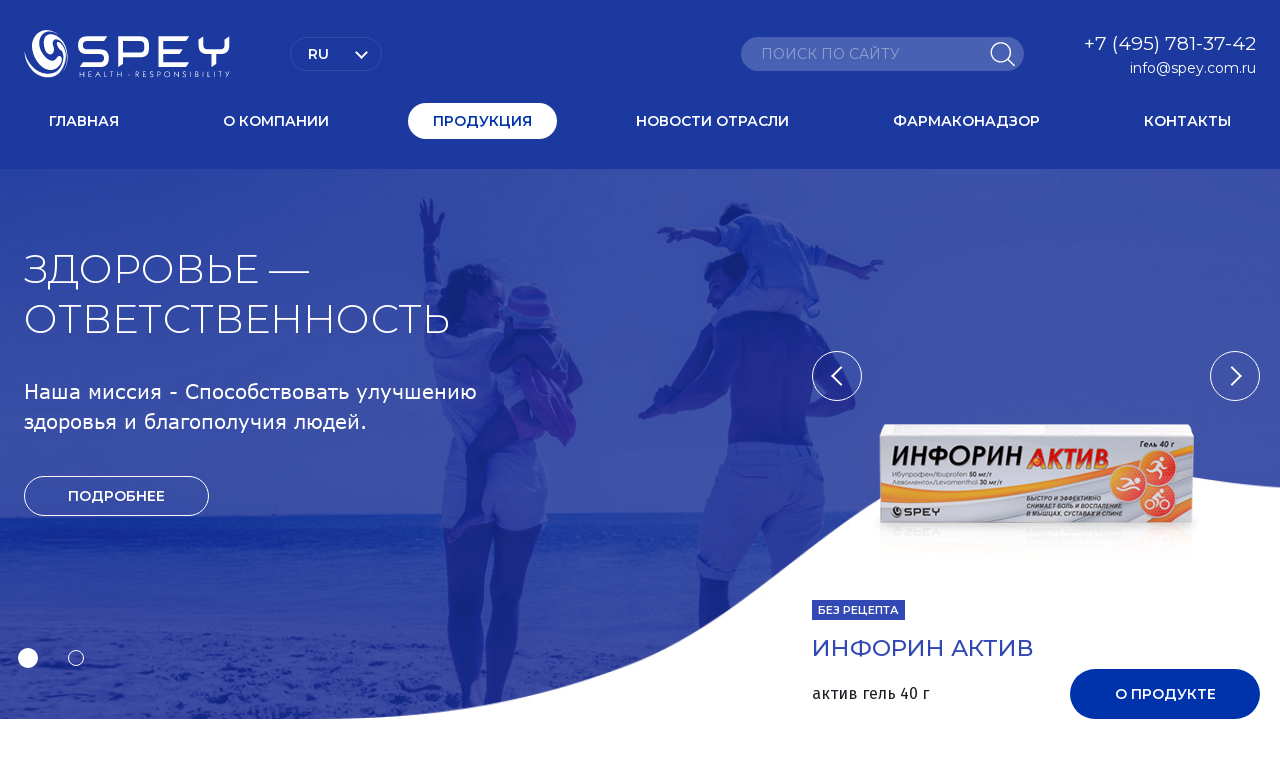

--- FILE ---
content_type: text/html; charset=UTF-8
request_url: https://spey.com.ru/produktsiya/bronkhialnaya-astma/?letter=%D1%8D
body_size: 5467
content:
<!doctype html>
<html lang="ru">
<head>
	<meta http-equiv="Content-Type" content="text/html; charset=UTF-8" />
<meta name="keywords" content="Spey, Health Responsibility, здоровье, фармкомпания, препарат, медицина, лечение" />
<meta name="description" content="Компания Spey ведет свою деятельность на международном фармацевтическом рынке уже более 15 лет. Spey – это международная компания, деятельность которой направлена на улучшение жизни людей путем предоставления инновационной и востребованной продукции в сфере здравоохранения." />
<link href="/bitrix/cache/css/s1/SPEY/template_66799523e256690d8e53b329f27c0dcb/template_66799523e256690d8e53b329f27c0dcb_v1.css?1670587268175392" type="text/css"  data-template-style="true" rel="stylesheet" />
<meta name="viewport" content="width=device-width, initial-scale=1, maximum-scale=1">
<meta name="format-detection" content="telephone=no">
<meta name="SKYPE_TOOLBAR" content="SKYPE_TOOLBAR_PARSER_COMPATIBLE">
<meta name="msapplication-TileColor" content="#3148b5">
<meta name="theme-color" content="#3148b5">
<link rel="shortcut icon" href="/favicon.ico">
<link rel="preconnect" href="https://fonts.gstatic.com">
<link href="https://fonts.googleapis.com/css2?family=Fira+Sans:ital,wght@0,100;0,200;0,300;0,400;0,500;0,600;0,700;0,800;0,900;1,100;1,200;1,300;1,400;1,500;1,600;1,700;1,800;1,900&family=Montserrat:ital,wght@0,100;0,200;0,300;0,400;0,500;0,600;0,700;0,800;0,900;1,100;1,200;1,300;1,400;1,500;1,600;1,700;1,800;1,900&display=swap" rel="stylesheet">
<meta property="og:title" content="Spey | Здоровье - ответственность">
<meta property="og:type" content="website">
<meta property="og:url" content="https://spey.com.ru/produktsiya/bronkhialnaya-astma/">
<meta property="og:description" content="Компания Spey ведет свою деятельность на международном фармацевтическом рынке уже более 15 лет. Spey – это международная компания, деятельность которой направлена на улучшение жизни людей путем предоставления инновационной и востребованной продукции в сфере здравоохранения.">
<meta property="og:image" content="https://spey.com.ru/local/templates/SPEY/images/logo.svg">



	<title>Spey | Здоровье - ответственность | Spey — международная фармацевтическая компания</title>
	<meta name="description" content="Компания Spey ведет свою деятельность на международном фармацевтическом рынке уже более 15 лет. Spey – это международная компания, деятельность которой направлена на улучшение жизни людей путем предоставления инновационной и востребованной продукции в сфере здравоохранения." />
	<meta name="keywords" content="Spey, Health Responsibility, здоровье, фармкомпания, препарат, медицина, лечение" />
</head>

<body>
		<div class="wrap">
		
		<div class="main ">
		<header class="" >
			<button class="close"></button>

			<div class="mob_scroll">
				<div class="cont row">
					<a href="/" class="logo">
						<img src="/local/templates/SPEY/images/logo.svg" alt="Spey — международная фармацевтическая компания">
						<img src="/local/templates/SPEY/images/logo2.svg" alt="Spey — международная фармацевтическая компания">
					</a>

					<div class="langs modal_cont">
						<button class="current mini_modal_btn" data-modal-id="#langs_modal">
							Ru <span class="arr"></span>
						</button>

						<div class="mini_modal" id="langs_modal">
							<div>
								<a class="active">Ru</a>
							</div>

							<div>
								<a href="https://en.spey.com.ru/">Eng</a>
							</div>
						</div>
					</div>

					
<div  class="search" >

    
<form action="/poisk/">
    <input type="text" name="q" value="" class="input" maxlength="50" placeholder="Поиск по сайту">

    <button type="submit" class="submit_btn">
        <svg class="search_icon" xmlns="http://www.w3.org/2000/svg" xmlns:xlink="http://www.w3.org/1999/xlink" width="25px" height="25px">
            <path fill-rule="evenodd" d="M24.928,23.337 L23.958,24.307 L17.659,18.008 C15.844,19.612 13.462,20.594 10.844,20.594 C5.166,20.594 0.563,16.012 0.563,10.359 C0.563,4.707 5.166,0.125 10.844,0.125 C16.522,0.125 21.125,4.707 21.125,10.359 C21.125,12.913 20.180,15.242 18.626,17.035 L24.928,23.337 ZM10.844,1.500 C5.942,1.500 1.969,5.474 1.969,10.375 C1.969,15.277 5.942,19.250 10.844,19.250 C15.745,19.250 19.719,15.277 19.719,10.375 C19.719,5.474 15.745,1.500 10.844,1.500 Z" />
        </svg>
    </button>
</form>
</div>
<div class="contacts header">
    <div class="location">
        Адрес:<br> Осенний бульвар 23, БЦ Крылатский,<br> 121609, Москва, Россия
    </div>

    <div class="phone">
        <a href="tel:+74957813742">+7 (495) 781-37-42</a>
    </div>

    <div class="email">
        <a href="mailto:info@spey.com.ru">info@spey.com.ru</a>
    </div>
</div>


	<nav class="menu row">

	
		
		
			<div class=" item  hide_infooter">
				<a href="/" class="">
					Главная				</a>
			</div>

		
		
	
		
		
			<div class="item ">
				<a href="/o-kompanii/" class="sub_link ">
					О компании				</a>

				<div class="sub_menu">

		
		
	
		
		
			<div class=" ">
				<a href="/o-kompanii/istoriya/" class="">
					История				</a>
			</div>

		
		
	
		
		
			<div class=" ">
				<a href="/o-kompanii/geografiya-prisutstviya/" class="">
					География присутствия				</a>
			</div>

		
		
	
					</div></div>		
		
			<div class="item ">
				<a href="/produktsiya/" class="sub_link  active ">
					Продукция				</a>

				<div class="sub_menu">

		
		
	
		
		
			<div class=" ">
				<a href="/produktsiya/detyam/" class="">
					Детям				</a>
			</div>

		
		
	
		
		
			<div class=" ">
				<a href="/produktsiya/antibiotiki/" class="">
					Антибиотики				</a>
			</div>

		
		
	
		
		
			<div class=" ">
				<a href="/produktsiya/zhenskoe-zdorove/" class="">
					Женское здоровье				</a>
			</div>

		
		
	
		
		
			<div class=" ">
				<a href="/produktsiya/zdorovaya-psikhika/" class="">
					Здоровая психика				</a>
			</div>

		
		
	
		
		
			<div class=" ">
				<a href="/produktsiya/muzhskoe-zdorove/" class="">
					Мужское здоровье				</a>
			</div>

		
		
	
		
		
			<div class=" ">
				<a href="/produktsiya/bronkhialnaya-astma/" class=" active ">
					Бронхиальная астма				</a>
			</div>

		
		
	
		
		
			<div class=" ">
				<a href="/produktsiya/yazva-zheludka/" class="">
					Язва желудка				</a>
			</div>

		
		
	
		
		
			<div class=" ">
				<a href="/produktsiya/spina-bez-boli/" class="">
					Спина без боли				</a>
			</div>

		
		
	
		
		
			<div class=" ">
				<a href="/produktsiya/gormony/" class="">
					Гормоны				</a>
			</div>

		
		
	
		
		
			<div class=" ">
				<a href="/produktsiya/bol-v-gorle/" class="">
					Боль в горле				</a>
			</div>

		
		
	
					</div></div>		
		
			<div class="item ">
				<a href="/novosti/" class="sub_link ">
					Новости отрасли				</a>

				<div class="sub_menu">

		
		
	
		
		
			<div class=" ">
				<a href="/novosti/interesnoe/" class="">
					Интересное				</a>
			</div>

		
		
	
		
		
			<div class=" ">
				<a href="/novosti/farmatsevtika/" class="">
					Фармацевтика				</a>
			</div>

		
		
	
		
		
			<div class=" ">
				<a href="/novosti/meditsina/" class="">
					Медицина				</a>
			</div>

		
		
	
		
		
			<div class=" ">
				<a href="/novosti/vaktsina/" class="">
					Вакцина				</a>
			</div>

		
		
	
					</div></div>		
		
			<div class=" item  hide_infooter">
				<a href="/farmakonadzor/" class="">
					Фармаконадзор				</a>
			</div>

		
		
	
		
		
			<div class=" item  ">
				<a href="/kontakty/" class="">
					Контакты				</a>
			</div>

		
		
	
	
	</nav>

				</div>
			</div>
		</header>

		<section class="mob_header">
			<div class="cont">
				<a href="/" class="logo">
					<img src="/local/templates/SPEY/images/logo.svg" alt="Spey — международная фармацевтическая компания">
				</a>

				
<div class="contacts header">
    <div class="location">
        Адрес:<br> Осенний бульвар 23, БЦ Крылатский,<br> 121609, Москва, Россия
    </div>

    <div class="phone">
        <a href="tel:+74957813742">+7 (495) 781-37-42</a>
    </div>

    <div class="email">
        <a href="mailto:info@spey.com.ru">info@spey.com.ru</a>
    </div>
</div>
				<div class="search modal_cont">
					<button class="btn mini_modal_btn" data-modal-id="#mob_searh_modal">
						<img src="/local/templates/SPEY/images/ic_search.svg" alt="">
					</button>

					
<div  class="mini_modal" id="mob_searh_modal" >

    
<form action="/poisk/">
    <input type="text" name="q" value="" class="input" maxlength="50" placeholder="Поиск по сайту">

    <button type="submit" class="submit_btn">
        <svg class="search_icon" xmlns="http://www.w3.org/2000/svg" xmlns:xlink="http://www.w3.org/1999/xlink" width="25px" height="25px">
            <path fill-rule="evenodd" d="M24.928,23.337 L23.958,24.307 L17.659,18.008 C15.844,19.612 13.462,20.594 10.844,20.594 C5.166,20.594 0.563,16.012 0.563,10.359 C0.563,4.707 5.166,0.125 10.844,0.125 C16.522,0.125 21.125,4.707 21.125,10.359 C21.125,12.913 20.180,15.242 18.626,17.035 L24.928,23.337 ZM10.844,1.500 C5.942,1.500 1.969,5.474 1.969,10.375 C1.969,15.277 5.942,19.250 10.844,19.250 C15.745,19.250 19.719,15.277 19.719,10.375 C19.719,5.474 15.745,1.500 10.844,1.500 Z" />
        </svg>
    </button>
</form>
</div>				</div>

				<button class="mob_menu_btn">
					<span></span>
				</button>
			</div>
		</section>


    <section class="main_slider block">
        <div class="swiper-container">
            <div class="swiper-wrapper">

                
                    <div class="slide swiper-slide">
                        <div class="cont">
                            <div class="info">
                                <div class="title">
                                    ЗДОРОВЬЕ — ОТВЕТСТВЕННОСТЬ                                </div>

                                <div class="desc">
                                    Наша миссия - Способствовать улучшению здоровья и благополучия людей.	                                </div>

                                
                                    <a href="/o-kompanii/" class="link">Подробнее</a>

                                                            </div>
                        </div>

                        
                        <div class="bg" style="background-image: url(/upload/iblock/746/main_slider_img.jpg);"></div>
                    </div>

                
                    <div class="slide swiper-slide">
                        <div class="cont">
                            <div class="info">
                                <div class="title">
                                    ЗДОРОВЬЕ — ОТВЕТСТВЕННОСТЬ                                </div>

                                <div class="desc">
                                    Международная фармацевтическая компания, работающая на рынке уже более 15 лет.                                </div>

                                
                                    <a href="/o-kompanii/istoriya/" class="link">Подробнее</a>

                                                            </div>
                        </div>

                        
                        <div class="bg" style="background-image: url(/upload/iblock/746/main_slider_img.jpg);"></div>
                    </div>

                
            </div>

            <div class="swiper-pagination"></div>
        </div>

        


    <div class="promo_products">
        <div class="swiper-container">
            <div class="swiper-wrapper">

                
                    <div class="swiper-slide">
                        <div class="product">
                            <a href="/produktsiya/inforin-aktiv.html" class="thumb">
                                                                                                        <img data-src="/upload/iblock/a21/inforin_4.png" alt="" class="lozad">
                                
                                                                                                            <div class="sticker blue">
                                            Без рецепта
                                        </div>
                                                                                                </a>

                            <div class="name">
                                <a href="/produktsiya/inforin-aktiv.html">
                                    ИНФОРИН АКТИВ                                </a>
                            </div>

                            <div class="desc">
                                актив гель 40 г                            </div>

                            <a href="/produktsiya/inforin-aktiv.html" class="link">О продукте</a>
                        </div>
                    </div>

                
                    <div class="swiper-slide">
                        <div class="product">
                            <a href="/produktsiya/laktospey-bebi.html" class="thumb">
                                                                                                        <img data-src="/upload/iblock/8a9/laktospey_bebi_4.png" alt="" class="lozad">
                                
                                                                                                            <div class="sticker blue">
                                            Без рецепта
                                        </div>
                                                                                                </a>

                            <div class="name">
                                <a href="/produktsiya/laktospey-bebi.html">
                                    ЛАКТОСПЕЙ БЕБИ                                </a>
                            </div>

                            <div class="desc">
                                саше. № 20                             </div>

                            <a href="/produktsiya/laktospey-bebi.html" class="link">О продукте</a>
                        </div>
                    </div>

                
                    <div class="swiper-slide">
                        <div class="product">
                            <a href="/produktsiya/laktospey-kids.html" class="thumb">
                                                                                                        <img data-src="/upload/iblock/8ed/laktospey.png" alt="" class="lozad">
                                
                                                                                                            <div class="sticker blue">
                                            Без рецепта
                                        </div>
                                                                                                </a>

                            <div class="name">
                                <a href="/produktsiya/laktospey-kids.html">
                                    ЛАКТОСПЕЙ КИДС                                </a>
                            </div>

                            <div class="desc">
                                саше. №10                            </div>

                            <a href="/produktsiya/laktospey-kids.html" class="link">О продукте</a>
                        </div>
                    </div>

                
                    <div class="swiper-slide">
                        <div class="product">
                            <a href="/produktsiya/revard.html" class="thumb">
                                                                                                        <img data-src="/upload/iblock/a69/revard.png" alt="" class="lozad">
                                
                                                                                                            <div class="sticker blue">
                                            Без рецепта
                                        </div>
                                                                                                </a>

                            <div class="name">
                                <a href="/produktsiya/revard.html">
                                    РЕВАРД                                </a>
                            </div>

                            <div class="desc">
                                спрей 50 мг 100 мл                            </div>

                            <a href="/produktsiya/revard.html" class="link">О продукте</a>
                        </div>
                    </div>

                
            </div>

            <div class="swiper-button-prev"></div>
            <div class="swiper-button-next"></div>
        </div>
    </div>

    </section>




    <section class="our_values block">
        <div class="cont">
            <div class="row">
                <div class="data">
                    <div class="block_head">
                        <div class="title">Наши ценности</div>
                    </div>

                    <div class="list">

                        
                            <div class="item">
                                <div class="desc">
                                    <b>Жизнь</b> - Мы признаем жизнь как дар, который нужно беречь.                                </div>
                            </div>

                        
                            <div class="item">
                                <div class="desc">
                                    <b>Творчество</b> - Мы открываем новые грани возможного.                                </div>
                            </div>

                        
                            <div class="item">
                                <div class="desc">
                                    <b>Ответственность</b> - Мы несем ответственность за благополучие общества.                                </div>
                            </div>

                        
                            <div class="item">
                                <div class="desc">
                                    <b>Командный дух</b> - Мы сплочены и добиваемся целей.                                 </div>
                            </div>

                        
                            <div class="item">
                                <div class="desc">
                                    <b>Профессионализм</b> - Мы показываем высокий уровень мастерства.                                </div>
                            </div>

                        
                            <div class="item">
                                <div class="desc">
                                    <b>Уважение</b> - Мы ценим мнение каждого.                                </div>
                            </div>

                        
                    </div>
                </div>

                <div class="image">
                    <img data-src="/local/templates/SPEY/images/our_values.jpg" alt="" class="lozad">
                </div>
            </div>
        </div>
    </section>




    <section class="catagories_wall block">
        <div class="cont">
            <div class="block_head white">
                <div class="title">Продукция</div>
            </div>

            <div class="row">

                
                    <a href="/produktsiya/detyam/" class="category">
                        <div class="icon">
                            <img data-src="/upload/iblock/213/rebenok.svg" alt="" class="lozad">
                        </div>

                        <div class="name">
                            Детям                        </div>
                    </a>

                
                    <a href="/produktsiya/antibiotiki/" class="category">
                        <div class="icon">
                            <img data-src="/upload/iblock/d4a/antibiotiki.svg" alt="" class="lozad">
                        </div>

                        <div class="name">
                            Антибиотики                        </div>
                    </a>

                
                    <a href="/produktsiya/zhenskoe-zdorove/" class="category">
                        <div class="icon">
                            <img data-src="/upload/iblock/e2c/zhenshchina.svg" alt="" class="lozad">
                        </div>

                        <div class="name">
                            Женское здоровье                        </div>
                    </a>

                
                    <a href="/produktsiya/zdorovaya-psikhika/" class="category">
                        <div class="icon">
                            <img data-src="/upload/iblock/d4f/psikhika.svg" alt="" class="lozad">
                        </div>

                        <div class="name">
                            Здоровая психика                        </div>
                    </a>

                
                    <a href="/produktsiya/muzhskoe-zdorove/" class="category">
                        <div class="icon">
                            <img data-src="/upload/iblock/d88/muzhskaya-sila.svg" alt="" class="lozad">
                        </div>

                        <div class="name">
                            Мужское здоровье                        </div>
                    </a>

                
                    <a href="/produktsiya/bronkhialnaya-astma/" class="category">
                        <div class="icon">
                            <img data-src="/upload/iblock/28e/astma.svg" alt="" class="lozad">
                        </div>

                        <div class="name">
                            Бронхиальная астма                        </div>
                    </a>

                
                    <a href="/produktsiya/yazva-zheludka/" class="category">
                        <div class="icon">
                            <img data-src="/upload/iblock/d00/zheludok.svg" alt="" class="lozad">
                        </div>

                        <div class="name">
                            Язва желудка                        </div>
                    </a>

                
                    <a href="/produktsiya/spina-bez-boli/" class="category">
                        <div class="icon">
                            <img data-src="/upload/iblock/380/spina.svg" alt="" class="lozad">
                        </div>

                        <div class="name">
                            Спина без боли                        </div>
                    </a>

                
                    <a href="/produktsiya/gormony/" class="category">
                        <div class="icon">
                            <img data-src="/upload/iblock/b49/Shape-26_2x.svg" alt="" class="lozad">
                        </div>

                        <div class="name">
                            Гормоны                        </div>
                    </a>

                
                    <a href="/produktsiya/bol-v-gorle/" class="category">
                        <div class="icon">
                            <img data-src="/upload/iblock/3e1/Shape-25_2x.svg" alt="" class="lozad">
                        </div>

                        <div class="name">
                            Боль в горле                        </div>
                    </a>

                
            </div>
        </div>

        <div class="bg lozad" data-background-image="/local/templates/SPEY/images/bg_catagories_wall.jpg"></div>
    </section>


<section class="articles block padding">
    <div class="cont">
        <div class="block_head">
            <div class="title blue">Новости отрасли</div>

            <div class="all_link">
                <a href="/novosti/">Все новости</a>
            </div>
        </div>

        

<section class=" articles block ">
    <div class=" cont ">

        
            <p>Новости не найдены :(</p>

        
    </div>
</section>    </div>
</section>
		</div>

		<footer class="">
			<img src="/local/templates/SPEY/images/footer_wave.png" alt="" class="wave">

			
				<div class="info">
					<div class="cont">
						


	<nav class="menu row">

	
		
		
			<div class=" item  hide_infooter">
				<a href="/" class="">
					Главная				</a>
			</div>

		
		
	
		
		
			<div class="item ">
				<a href="/o-kompanii/" class="sub_link ">
					О компании				</a>

				<div class="sub_menu">

		
		
	
		
		
			<div class=" ">
				<a href="/o-kompanii/istoriya/" class="">
					История				</a>
			</div>

		
		
	
		
		
			<div class=" ">
				<a href="/o-kompanii/geografiya-prisutstviya/" class="">
					География присутствия				</a>
			</div>

		
		
	
					</div></div>		
		
			<div class="item ">
				<a href="/produktsiya/" class="sub_link  active ">
					Продукция				</a>

				<div class="sub_menu">

		
		
	
		
		
			<div class=" ">
				<a href="/produktsiya/detyam/" class="">
					Детям				</a>
			</div>

		
		
	
		
		
			<div class=" ">
				<a href="/produktsiya/antibiotiki/" class="">
					Антибиотики				</a>
			</div>

		
		
	
		
		
			<div class=" ">
				<a href="/produktsiya/zhenskoe-zdorove/" class="">
					Женское здоровье				</a>
			</div>

		
		
	
		
		
			<div class=" ">
				<a href="/produktsiya/zdorovaya-psikhika/" class="">
					Здоровая психика				</a>
			</div>

		
		
	
		
		
			<div class=" ">
				<a href="/produktsiya/muzhskoe-zdorove/" class="">
					Мужское здоровье				</a>
			</div>

		
		
	
		
		
			<div class=" ">
				<a href="/produktsiya/bronkhialnaya-astma/" class=" active ">
					Бронхиальная астма				</a>
			</div>

		
		
	
		
		
			<div class=" ">
				<a href="/produktsiya/yazva-zheludka/" class="">
					Язва желудка				</a>
			</div>

		
		
	
		
		
			<div class=" ">
				<a href="/produktsiya/spina-bez-boli/" class="">
					Спина без боли				</a>
			</div>

		
		
	
		
		
			<div class=" ">
				<a href="/produktsiya/gormony/" class="">
					Гормоны				</a>
			</div>

		
		
	
		
		
			<div class=" ">
				<a href="/produktsiya/bol-v-gorle/" class="">
					Боль в горле				</a>
			</div>

		
		
	
					</div></div>		
		
			<div class="item ">
				<a href="/novosti/" class="sub_link ">
					Новости отрасли				</a>

				<div class="sub_menu">

		
		
	
		
		
			<div class=" ">
				<a href="/novosti/interesnoe/" class="">
					Интересное				</a>
			</div>

		
		
	
		
		
			<div class=" ">
				<a href="/novosti/farmatsevtika/" class="">
					Фармацевтика				</a>
			</div>

		
		
	
		
		
			<div class=" ">
				<a href="/novosti/meditsina/" class="">
					Медицина				</a>
			</div>

		
		
	
		
		
			<div class=" ">
				<a href="/novosti/vaktsina/" class="">
					Вакцина				</a>
			</div>

		
		
	
					</div></div>		
		
			<div class=" item  hide_infooter">
				<a href="/farmakonadzor/" class="">
					Фармаконадзор				</a>
			</div>

		
		
	
		
		
			<div class=" item  ">
				<a href="/kontakty/" class="">
					Контакты				</a>
			</div>

		
		
	
	
	</nav>


<div class="contacts footer">
    <div class="location">
        Адрес:<br> Осенний бульвар 23, БЦ Крылатский,<br> 121609, Москва, Россия
    </div>

    <div class="phone">
        <a href="tel:+74957813742">+7 (495) 781-37-42</a>
    </div>

    <div class="email">
        <a href="mailto:info@spey.com.ru">info@spey.com.ru</a>
    </div>
</div>					</div>
				</div>

			
			<div class="bottom">
				<div class="cont row">
					<div class="copyright">&copy; 2026 | Spey — международная фармацевтическая компания</div>

					<div class="creator">
						<a href="https://red-company.ru/" target="_blank">Разработка сайта — RED COMPANY</a>
					</div>
				</div>
			</div>
		</footer>

		<div class="overlay"></div>
	</div>

	<div class="supports_error">
		Ваш браузер устарел рекомендуем обновить его до последней версии<br> или использовать другой более современный.
	</div>

	<!-- Global site tag (gtag.js) - Google Analytics -->
	<script data-skip-moving="true" async src="https://www.googletagmanager.com/gtag/js?id=UA-123986695-33"></script>
	<script data-skip-moving="true">
	window.dataLayer = window.dataLayer || [];
	function gtag(){dataLayer.push(arguments);}
	gtag('js', new Date());

	gtag('config', 'UA-123986695-33');
	</script>

	<!-- Yandex.Metrika counter -->
	<script data-skip-moving="true" type="text/javascript">
	(function(m,e,t,r,i,k,a){m[i]=m[i]||function(){(m[i].a=m[i].a||[]).push(arguments)};
	m[i].l=1*new Date();k=e.createElement(t),a=e.getElementsByTagName(t)[0],k.async=1,k.src=r,a.parentNode.insertBefore(k,a)})
	(window, document, "script", "https://mc.yandex.ru/metrika/tag.js", "ym");

	ym(48787229, "init", {
			clickmap:true,
			trackLinks:true,
			accurateTrackBounce:true,
			webvisor:true
	});
	</script>
	<noscript><div><img src="https://mc.yandex.ru/watch/48787229" style="position:absolute; left:-9999px;" alt="" /></div></noscript>
	<!-- /Yandex.Metrika counter -->

	<script type="text/javascript"  src="/bitrix/cache/js/s1/SPEY/template_471322406af47c4996b84f6620574aaf/template_471322406af47c4996b84f6620574aaf_v1.js?1670587268541414"></script>
<script type="text/javascript">var _ba = _ba || []; _ba.push(["aid", "355940cbefd4e30a3538ec10d5380229"]); _ba.push(["host", "spey.com.ru"]); (function() {var ba = document.createElement("script"); ba.type = "text/javascript"; ba.async = true;ba.src = (document.location.protocol == "https:" ? "https://" : "http://") + "bitrix.info/ba.js";var s = document.getElementsByTagName("script")[0];s.parentNode.insertBefore(ba, s);})();</script>



</body>
</html>

--- FILE ---
content_type: text/css
request_url: https://spey.com.ru/bitrix/cache/css/s1/SPEY/template_66799523e256690d8e53b329f27c0dcb/template_66799523e256690d8e53b329f27c0dcb_v1.css?1670587268175392
body_size: 26297
content:


/* Start:/local/templates/SPEY/css/swiper-bundle.min.css?162989937813873*/
/**
 * Swiper 6.5.9
 * Most modern mobile touch slider and framework with hardware accelerated transitions
 * https://swiperjs.com
 *
 * Copyright 2014-2021 Vladimir Kharlampidi
 *
 * Released under the MIT License
 *
 * Released on: April 30, 2021
 */

@font-face{font-family:swiper-icons;src:url('data:application/font-woff;charset=utf-8;base64, [base64]//wADZ2x5ZgAAAywAAADMAAAD2MHtryVoZWFkAAABbAAAADAAAAA2E2+eoWhoZWEAAAGcAAAAHwAAACQC9gDzaG10eAAAAigAAAAZAAAArgJkABFsb2NhAAAC0AAAAFoAAABaFQAUGG1heHAAAAG8AAAAHwAAACAAcABAbmFtZQAAA/gAAAE5AAACXvFdBwlwb3N0AAAFNAAAAGIAAACE5s74hXjaY2BkYGAAYpf5Hu/j+W2+MnAzMYDAzaX6QjD6/4//Bxj5GA8AuRwMYGkAPywL13jaY2BkYGA88P8Agx4j+/8fQDYfA1AEBWgDAIB2BOoAeNpjYGRgYNBh4GdgYgABEMnIABJzYNADCQAACWgAsQB42mNgYfzCOIGBlYGB0YcxjYGBwR1Kf2WQZGhhYGBiYGVmgAFGBiQQkOaawtDAoMBQxXjg/wEGPcYDDA4wNUA2CCgwsAAAO4EL6gAAeNpj2M0gyAACqxgGNWBkZ2D4/wMA+xkDdgAAAHjaY2BgYGaAYBkGRgYQiAHyGMF8FgYHIM3DwMHABGQrMOgyWDLEM1T9/w8UBfEMgLzE////P/5//f/V/xv+r4eaAAeMbAxwIUYmIMHEgKYAYjUcsDAwsLKxc3BycfPw8jEQA/[base64]/uznmfPFBNODM2K7MTQ45YEAZqGP81AmGGcF3iPqOop0r1SPTaTbVkfUe4HXj97wYE+yNwWYxwWu4v1ugWHgo3S1XdZEVqWM7ET0cfnLGxWfkgR42o2PvWrDMBSFj/IHLaF0zKjRgdiVMwScNRAoWUoH78Y2icB/yIY09An6AH2Bdu/UB+yxopYshQiEvnvu0dURgDt8QeC8PDw7Fpji3fEA4z/PEJ6YOB5hKh4dj3EvXhxPqH/SKUY3rJ7srZ4FZnh1PMAtPhwP6fl2PMJMPDgeQ4rY8YT6Gzao0eAEA409DuggmTnFnOcSCiEiLMgxCiTI6Cq5DZUd3Qmp10vO0LaLTd2cjN4fOumlc7lUYbSQcZFkutRG7g6JKZKy0RmdLY680CDnEJ+UMkpFFe1RN7nxdVpXrC4aTtnaurOnYercZg2YVmLN/d/gczfEimrE/fs/bOuq29Zmn8tloORaXgZgGa78yO9/cnXm2BpaGvq25Dv9S4E9+5SIc9PqupJKhYFSSl47+Qcr1mYNAAAAeNptw0cKwkAAAMDZJA8Q7OUJvkLsPfZ6zFVERPy8qHh2YER+3i/BP83vIBLLySsoKimrqKqpa2hp6+jq6RsYGhmbmJqZSy0sraxtbO3sHRydnEMU4uR6yx7JJXveP7WrDycAAAAAAAH//wACeNpjYGRgYOABYhkgZgJCZgZNBkYGLQZtIJsFLMYAAAw3ALgAeNolizEKgDAQBCchRbC2sFER0YD6qVQiBCv/H9ezGI6Z5XBAw8CBK/m5iQQVauVbXLnOrMZv2oLdKFa8Pjuru2hJzGabmOSLzNMzvutpB3N42mNgZGBg4GKQYzBhYMxJLMlj4GBgAYow/P/PAJJhLM6sSoWKfWCAAwDAjgbRAAB42mNgYGBkAIIbCZo5IPrmUn0hGA0AO8EFTQAA') format('woff');font-weight:400;font-style:normal}:root{--swiper-theme-color:#007aff}.swiper-container{margin-left:auto;margin-right:auto;position:relative;overflow:hidden;list-style:none;padding:0;z-index:1}.swiper-container-vertical>.swiper-wrapper{flex-direction:column}.swiper-wrapper{position:relative;width:100%;height:100%;z-index:1;display:flex;transition-property:transform;box-sizing:content-box}.swiper-container-android .swiper-slide,.swiper-wrapper{transform:translate3d(0px,0,0)}.swiper-container-multirow>.swiper-wrapper{flex-wrap:wrap}.swiper-container-multirow-column>.swiper-wrapper{flex-wrap:wrap;flex-direction:column}.swiper-container-free-mode>.swiper-wrapper{transition-timing-function:ease-out;margin:0 auto}.swiper-container-pointer-events{touch-action:pan-y}.swiper-container-pointer-events.swiper-container-vertical{touch-action:pan-x}.swiper-slide{flex-shrink:0;width:100%;height:100%;position:relative;transition-property:transform}.swiper-slide-invisible-blank{visibility:hidden}.swiper-container-autoheight,.swiper-container-autoheight .swiper-slide{height:auto}.swiper-container-autoheight .swiper-wrapper{align-items:flex-start;transition-property:transform,height}.swiper-container-3d{perspective:1200px}.swiper-container-3d .swiper-cube-shadow,.swiper-container-3d .swiper-slide,.swiper-container-3d .swiper-slide-shadow-bottom,.swiper-container-3d .swiper-slide-shadow-left,.swiper-container-3d .swiper-slide-shadow-right,.swiper-container-3d .swiper-slide-shadow-top,.swiper-container-3d .swiper-wrapper{transform-style:preserve-3d}.swiper-container-3d .swiper-slide-shadow-bottom,.swiper-container-3d .swiper-slide-shadow-left,.swiper-container-3d .swiper-slide-shadow-right,.swiper-container-3d .swiper-slide-shadow-top{position:absolute;left:0;top:0;width:100%;height:100%;pointer-events:none;z-index:10}.swiper-container-3d .swiper-slide-shadow-left{background-image:linear-gradient(to left,rgba(0,0,0,.5),rgba(0,0,0,0))}.swiper-container-3d .swiper-slide-shadow-right{background-image:linear-gradient(to right,rgba(0,0,0,.5),rgba(0,0,0,0))}.swiper-container-3d .swiper-slide-shadow-top{background-image:linear-gradient(to top,rgba(0,0,0,.5),rgba(0,0,0,0))}.swiper-container-3d .swiper-slide-shadow-bottom{background-image:linear-gradient(to bottom,rgba(0,0,0,.5),rgba(0,0,0,0))}.swiper-container-css-mode>.swiper-wrapper{overflow:auto;scrollbar-width:none;-ms-overflow-style:none}.swiper-container-css-mode>.swiper-wrapper::-webkit-scrollbar{display:none}.swiper-container-css-mode>.swiper-wrapper>.swiper-slide{scroll-snap-align:start start}.swiper-container-horizontal.swiper-container-css-mode>.swiper-wrapper{scroll-snap-type:x mandatory}.swiper-container-vertical.swiper-container-css-mode>.swiper-wrapper{scroll-snap-type:y mandatory}:root{--swiper-navigation-size:44px}.swiper-button-next,.swiper-button-prev{position:absolute;top:50%;width:calc(var(--swiper-navigation-size)/ 44 * 27);height:var(--swiper-navigation-size);margin-top:calc(0px - (var(--swiper-navigation-size)/ 2));z-index:10;cursor:pointer;display:flex;align-items:center;justify-content:center;color:var(--swiper-navigation-color,var(--swiper-theme-color))}.swiper-button-next.swiper-button-disabled,.swiper-button-prev.swiper-button-disabled{opacity:.35;cursor:auto;pointer-events:none}.swiper-button-next:after,.swiper-button-prev:after{font-family:swiper-icons;font-size:var(--swiper-navigation-size);text-transform:none!important;letter-spacing:0;text-transform:none;font-variant:initial;line-height:1}.swiper-button-prev,.swiper-container-rtl .swiper-button-next{left:10px;right:auto}.swiper-button-prev:after,.swiper-container-rtl .swiper-button-next:after{content:'prev'}.swiper-button-next,.swiper-container-rtl .swiper-button-prev{right:10px;left:auto}.swiper-button-next:after,.swiper-container-rtl .swiper-button-prev:after{content:'next'}.swiper-button-next.swiper-button-white,.swiper-button-prev.swiper-button-white{--swiper-navigation-color:#ffffff}.swiper-button-next.swiper-button-black,.swiper-button-prev.swiper-button-black{--swiper-navigation-color:#000000}.swiper-button-lock{display:none}.swiper-pagination{position:absolute;text-align:center;transition:.3s opacity;transform:translate3d(0,0,0);z-index:10}.swiper-pagination.swiper-pagination-hidden{opacity:0}.swiper-container-horizontal>.swiper-pagination-bullets,.swiper-pagination-custom,.swiper-pagination-fraction{bottom:10px;left:0;width:100%}.swiper-pagination-bullets-dynamic{overflow:hidden;font-size:0}.swiper-pagination-bullets-dynamic .swiper-pagination-bullet{transform:scale(.33);position:relative}.swiper-pagination-bullets-dynamic .swiper-pagination-bullet-active{transform:scale(1)}.swiper-pagination-bullets-dynamic .swiper-pagination-bullet-active-main{transform:scale(1)}.swiper-pagination-bullets-dynamic .swiper-pagination-bullet-active-prev{transform:scale(.66)}.swiper-pagination-bullets-dynamic .swiper-pagination-bullet-active-prev-prev{transform:scale(.33)}.swiper-pagination-bullets-dynamic .swiper-pagination-bullet-active-next{transform:scale(.66)}.swiper-pagination-bullets-dynamic .swiper-pagination-bullet-active-next-next{transform:scale(.33)}.swiper-pagination-bullet{width:8px;height:8px;display:inline-block;border-radius:50%;background:#000;opacity:.2}button.swiper-pagination-bullet{border:none;margin:0;padding:0;box-shadow:none;-webkit-appearance:none;appearance:none}.swiper-pagination-clickable .swiper-pagination-bullet{cursor:pointer}.swiper-pagination-bullet-active{opacity:1;background:var(--swiper-pagination-color,var(--swiper-theme-color))}.swiper-container-vertical>.swiper-pagination-bullets{right:10px;top:50%;transform:translate3d(0px,-50%,0)}.swiper-container-vertical>.swiper-pagination-bullets .swiper-pagination-bullet{margin:6px 0;display:block}.swiper-container-vertical>.swiper-pagination-bullets.swiper-pagination-bullets-dynamic{top:50%;transform:translateY(-50%);width:8px}.swiper-container-vertical>.swiper-pagination-bullets.swiper-pagination-bullets-dynamic .swiper-pagination-bullet{display:inline-block;transition:.2s transform,.2s top}.swiper-container-horizontal>.swiper-pagination-bullets .swiper-pagination-bullet{margin:0 4px}.swiper-container-horizontal>.swiper-pagination-bullets.swiper-pagination-bullets-dynamic{left:50%;transform:translateX(-50%);white-space:nowrap}.swiper-container-horizontal>.swiper-pagination-bullets.swiper-pagination-bullets-dynamic .swiper-pagination-bullet{transition:.2s transform,.2s left}.swiper-container-horizontal.swiper-container-rtl>.swiper-pagination-bullets-dynamic .swiper-pagination-bullet{transition:.2s transform,.2s right}.swiper-pagination-progressbar{background:rgba(0,0,0,.25);position:absolute}.swiper-pagination-progressbar .swiper-pagination-progressbar-fill{background:var(--swiper-pagination-color,var(--swiper-theme-color));position:absolute;left:0;top:0;width:100%;height:100%;transform:scale(0);transform-origin:left top}.swiper-container-rtl .swiper-pagination-progressbar .swiper-pagination-progressbar-fill{transform-origin:right top}.swiper-container-horizontal>.swiper-pagination-progressbar,.swiper-container-vertical>.swiper-pagination-progressbar.swiper-pagination-progressbar-opposite{width:100%;height:4px;left:0;top:0}.swiper-container-horizontal>.swiper-pagination-progressbar.swiper-pagination-progressbar-opposite,.swiper-container-vertical>.swiper-pagination-progressbar{width:4px;height:100%;left:0;top:0}.swiper-pagination-white{--swiper-pagination-color:#ffffff}.swiper-pagination-black{--swiper-pagination-color:#000000}.swiper-pagination-lock{display:none}.swiper-scrollbar{border-radius:10px;position:relative;-ms-touch-action:none;background:rgba(0,0,0,.1)}.swiper-container-horizontal>.swiper-scrollbar{position:absolute;left:1%;bottom:3px;z-index:50;height:5px;width:98%}.swiper-container-vertical>.swiper-scrollbar{position:absolute;right:3px;top:1%;z-index:50;width:5px;height:98%}.swiper-scrollbar-drag{height:100%;width:100%;position:relative;background:rgba(0,0,0,.5);border-radius:10px;left:0;top:0}.swiper-scrollbar-cursor-drag{cursor:move}.swiper-scrollbar-lock{display:none}.swiper-zoom-container{width:100%;height:100%;display:flex;justify-content:center;align-items:center;text-align:center}.swiper-zoom-container>canvas,.swiper-zoom-container>img,.swiper-zoom-container>svg{max-width:100%;max-height:100%;object-fit:contain}.swiper-slide-zoomed{cursor:move}.swiper-lazy-preloader{width:42px;height:42px;position:absolute;left:50%;top:50%;margin-left:-21px;margin-top:-21px;z-index:10;transform-origin:50%;animation:swiper-preloader-spin 1s infinite linear;box-sizing:border-box;border:4px solid var(--swiper-preloader-color,var(--swiper-theme-color));border-radius:50%;border-top-color:transparent}.swiper-lazy-preloader-white{--swiper-preloader-color:#fff}.swiper-lazy-preloader-black{--swiper-preloader-color:#000}@keyframes swiper-preloader-spin{100%{transform:rotate(360deg)}}.swiper-container .swiper-notification{position:absolute;left:0;top:0;pointer-events:none;opacity:0;z-index:-1000}.swiper-container-fade.swiper-container-free-mode .swiper-slide{transition-timing-function:ease-out}.swiper-container-fade .swiper-slide{pointer-events:none;transition-property:opacity}.swiper-container-fade .swiper-slide .swiper-slide{pointer-events:none}.swiper-container-fade .swiper-slide-active,.swiper-container-fade .swiper-slide-active .swiper-slide-active{pointer-events:auto}.swiper-container-cube{overflow:visible}.swiper-container-cube .swiper-slide{pointer-events:none;-webkit-backface-visibility:hidden;backface-visibility:hidden;z-index:1;visibility:hidden;transform-origin:0 0;width:100%;height:100%}.swiper-container-cube .swiper-slide .swiper-slide{pointer-events:none}.swiper-container-cube.swiper-container-rtl .swiper-slide{transform-origin:100% 0}.swiper-container-cube .swiper-slide-active,.swiper-container-cube .swiper-slide-active .swiper-slide-active{pointer-events:auto}.swiper-container-cube .swiper-slide-active,.swiper-container-cube .swiper-slide-next,.swiper-container-cube .swiper-slide-next+.swiper-slide,.swiper-container-cube .swiper-slide-prev{pointer-events:auto;visibility:visible}.swiper-container-cube .swiper-slide-shadow-bottom,.swiper-container-cube .swiper-slide-shadow-left,.swiper-container-cube .swiper-slide-shadow-right,.swiper-container-cube .swiper-slide-shadow-top{z-index:0;-webkit-backface-visibility:hidden;backface-visibility:hidden}.swiper-container-cube .swiper-cube-shadow{position:absolute;left:0;bottom:0px;width:100%;height:100%;opacity:.6;z-index:0}.swiper-container-cube .swiper-cube-shadow:before{content:'';background:#000;position:absolute;left:0;top:0;bottom:0;right:0;filter:blur(50px)}.swiper-container-flip{overflow:visible}.swiper-container-flip .swiper-slide{pointer-events:none;-webkit-backface-visibility:hidden;backface-visibility:hidden;z-index:1}.swiper-container-flip .swiper-slide .swiper-slide{pointer-events:none}.swiper-container-flip .swiper-slide-active,.swiper-container-flip .swiper-slide-active .swiper-slide-active{pointer-events:auto}.swiper-container-flip .swiper-slide-shadow-bottom,.swiper-container-flip .swiper-slide-shadow-left,.swiper-container-flip .swiper-slide-shadow-right,.swiper-container-flip .swiper-slide-shadow-top{z-index:0;-webkit-backface-visibility:hidden;backface-visibility:hidden}
/* End */


/* Start:/local/templates/SPEY/css/swiper.css?16298993781673*/
.swiper-button-next,
.swiper-button-prev
{
    color: #fff;

    top: 200px;
    bottom: auto;

    display: block;

    width: 50px;
    height: 50px;
    margin: -25px 0 0;

    transform: none;

    border: 1px solid;
    border-radius: 50%;
}

.swiper-button-prev
{
    left: -20px;
}

.swiper-button-next
{
    right: 72px;
}

.swiper-button-next:after,
.swiper-button-prev:after
{
    position: absolute;
    top: 0;
    right: 0;
    bottom: 0;
    left: 7px;

    display: block;

    width: 14px;
    height: 14px;
    margin: auto;

    content: '';
    transform: rotate(-45deg);

    border-top: 2px solid;
    border-left: 2px solid;
}

.swiper-button-next:after
{
    left: -7px;

    transform: rotate(-225deg);
}



.swiper-container-horizontal > .swiper-pagination-bullets,
.swiper-pagination-custom,
.swiper-pagination-fraction
{
    position: absolute;
    bottom: 53px;
    left: 50%;

    display: flex;

    width: auto;
    height: 16px;
    margin-left: -620px;

    pointer-events: none;

    justify-content: center;
    align-items: center;
    align-content: center;
    flex-wrap: wrap;
}

.swiper-pagination-bullet
{
    display: block;

    width: 16px;
    height: 16px;

    transition: .2s linear;
    pointer-events: auto;

    opacity: 1;
    border: 1px solid #fff;
    border-radius: 50%;
    background: none;
}

.swiper-pagination-bullet + .swiper-pagination-bullet
{
    margin-left: 32px !important;
}

.swiper-pagination-bullet:hover,
.swiper-pagination-bullet.active
{
    background: #fff;
    box-shadow: 0 0 0 2px #fff;
}

.swiper-container-horizontal > .swiper-pagination-bullets .swiper-pagination-bullet
{
    margin: 0;
}

/* End */


/* Start:/local/templates/SPEY/css/fancybox.css?162989937817669*/
body.compensate-for-scrollbar
{
    overflow: hidden;
}

.fancybox-is-hidden
{
    position: absolute !important;
    top: -9999px;
    left: -9999px;

    visibility: hidden;

    margin: 0;
}

.fancybox-container
{
    position: fixed;
    z-index: 99992;
    top: 0;
    left: 0;

    width: 100%;
    height: 100%;

    transform: translateZ(0);

    outline: none;

    -webkit-backface-visibility: hidden;
    -webkit-tap-highlight-color: transparent;
    -ms-touch-action: manipulation;
        touch-action: manipulation;
}

.fancybox-container *
{
    box-sizing: border-box;
}

.fancybox-outer,
.fancybox-inner,
.fancybox-bg,
.fancybox-stage
{
    position: absolute;
    top: 0;
    right: 0;
    bottom: 0;
    left: 0;
}

.fancybox-outer
{
    overflow-y: auto;

    -webkit-overflow-scrolling: touch;
}

.fancybox-bg
{
    transition-timing-function: cubic-bezier(.47, 0, .74, .71);
    transition-duration: inherit;
    transition-property: opacity;

    opacity: 0;
    background: rgb(30, 30, 30);
}

.fancybox-is-open .fancybox-bg
{
    transition-timing-function: cubic-bezier(.22, .61, .36, 1);

    opacity: .9;
}

.fancybox-infobar,
.fancybox-toolbar,
.fancybox-caption,
.fancybox-navigation .fancybox-button
{
    position: absolute;
    z-index: 99997;

    visibility: hidden;

    transition: opacity .25s ease, visibility 0s ease .25s;

    opacity: 0;

    direction: ltr;
}

.fancybox-show-infobar .fancybox-infobar,
.fancybox-show-toolbar .fancybox-toolbar,
.fancybox-show-caption .fancybox-caption,
.fancybox-show-nav .fancybox-navigation .fancybox-button
{
    visibility: visible;

    transition: opacity .25s ease 0s, visibility 0s ease 0s;

    opacity: 1;
}

.fancybox-infobar
{
    color: #ccc;
    font-size: 13px;
    line-height: 44px;

    top: 0;
    left: 0;

    min-width: 44px;
    height: 44px;
    padding: 0 10px;

    -webkit-user-select: none;
       -moz-user-select: none;
        -ms-user-select: none;
            user-select: none;
    pointer-events: none;

    -webkit-font-smoothing: subpixel-antialiased;
    mix-blend-mode: difference;
    -webkit-touch-callout: none;
}

.fancybox-toolbar
{
    top: 0;
    right: 0;
}

.fancybox-stage
{
    z-index: 99994;

    overflow: visible;

    transform: translateZ(0);

    direction: ltr;
}

.fancybox-is-open .fancybox-stage
{
    overflow: hidden;
}

.fancybox-slide
{
    position: absolute;
    z-index: 99994;
    top: 0;
    left: 0;
    /* Using without prefix would break IE11 */

    display: none;
    overflow: auto;

    width: 100%;
    height: 100%;
    padding: 44px;

    transition-property: transform, opacity;
    text-align: center;
    white-space: normal;

    outline: none;

    -webkit-backface-visibility: hidden;
    -webkit-overflow-scrolling: touch;
}

.fancybox-slide::before
{
    font-size: 0;

    display: inline-block;

    width: 0;
    height: 100%;

    content: '';
    vertical-align: middle;
}

.fancybox-is-sliding .fancybox-slide,
.fancybox-slide--previous,
.fancybox-slide--current,
.fancybox-slide--next
{
    display: block;
}

.fancybox-slide--image
{
    overflow: hidden;

    padding: 44px 0;
}

.fancybox-slide--image::before
{
    display: none;
}

.fancybox-slide--html
{
    padding: 40px;
}

.fancybox-content
{
    position: relative;

    display: inline-block;
    overflow: visible;

    max-width: 100%;
    margin: 0;

    cursor: default;
    text-align: left;
    vertical-align: middle;

    -webkit-overflow-scrolling: touch;
}

.fancybox-slide--image .fancybox-content
{
    position: absolute;
    z-index: 99995;
    top: 0;
    left: 0;

    overflow: visible;

    max-width: none;
    padding: 0;

    -webkit-user-select: none;
       -moz-user-select: none;
        -ms-user-select: none;
            user-select: none;
    transition-property: transform, opacity;
    -ms-transform-origin: top left;
        transform-origin: top left;
    animation-timing-function: cubic-bezier(.5, 0, .14, 1);

    background: transparent;
    background-repeat: no-repeat;
    background-size: 100% 100%;

    -webkit-backface-visibility: hidden;
}

.fancybox-can-zoomOut .fancybox-content
{
    cursor: zoom-out;
}

.fancybox-can-zoomIn .fancybox-content
{
    cursor: zoom-in;
}

.fancybox-can-swipe .fancybox-content,
.fancybox-can-pan .fancybox-content
{
    cursor: -webkit-grab;
    cursor:         grab;
}

.fancybox-is-grabbing .fancybox-content
{
    cursor: -webkit-grabbing;
    cursor:         grabbing;
}

.fancybox-container [data-selectable='true']
{
    cursor: text;
}

.fancybox-image,
.fancybox-spaceball
{
    position: absolute;
    top: 0;
    left: 0;

    width: 100%;
    max-width: none;
    height: 100%;
    max-height: none;
    margin: 0;
    padding: 0;

    -webkit-user-select: none;
       -moz-user-select: none;
        -ms-user-select: none;
            user-select: none;

    border: 0;
    background: transparent;
}

.fancybox-spaceball
{
    z-index: 1;
}

.fancybox-slide--video .fancybox-content,
.fancybox-slide--map .fancybox-content,
.fancybox-slide--pdf .fancybox-content,
.fancybox-slide--iframe .fancybox-content
{
    overflow: visible;

    width: 100%;
    height: 100%;
    padding: 0;
}

.fancybox-slide--video .fancybox-content
{
    background: #000;
}

.fancybox-slide--map .fancybox-content
{
    background: #e5e3df;
}

.fancybox-slide--iframe .fancybox-content
{
    background: #fff;
}

.fancybox-video,
.fancybox-iframe
{
    display: block;
    overflow: hidden;

    width: 100%;
    height: 100%;
    margin: 0;
    padding: 0;

    border: 0;
    background: transparent;
}

/* Fix iOS */
.fancybox-iframe
{
    position: absolute;
    top: 0;
    left: 0;
}

.fancybox-error
{
    width: 100%;
    max-width: 400px;
    padding: 40px;

    cursor: default;

    background: #fff;
}

.fancybox-error p
{
    color: #444;
    font-size: 16px;
    line-height: 20px;

    margin: 0;
    padding: 0;
}

/* Buttons */

.fancybox-button
{
    position: relative;

    display: inline-block;
    visibility: inherit;

    width: 44px;
    height: 44px;
    margin: 0;
    padding: 10px;

    cursor: pointer;
    transition: color .2s;
    vertical-align: top;

    border: 0;
    border-radius: 0;
    background: rgba(30, 30, 30, .6);
    box-shadow: none;
}

.fancybox-button,
.fancybox-button:visited,
.fancybox-button:link
{
    color: #ccc;
}

.fancybox-button:hover
{
    color: #fff;
}

.fancybox-button:focus
{
    outline: none;
}

.fancybox-button.fancybox-focus
{
    outline: 1px dotted;
}

.fancybox-button[disabled],
.fancybox-button[disabled]:hover
{
    color: #888;

    cursor: default;

    outline: none;
}

/* Fix IE11 */
.fancybox-button div
{
    height: 100%;
}

.fancybox-button svg
{
    position: relative;

    display: block;
    overflow: visible;

    width: 100%;
    height: 100%;
}

.fancybox-button svg path
{
    fill: currentColor;
    stroke-width: 0;
}

.fancybox-button--play svg:nth-child(2),
.fancybox-button--fsenter svg:nth-child(2)
{
    display: none;
}

.fancybox-button--pause svg:nth-child(1),
.fancybox-button--fsexit svg:nth-child(1)
{
    display: none;
}

.fancybox-progress
{
    position: absolute;
    z-index: 99998;
    top: 0;
    right: 0;
    left: 0;

    height: 2px;

    transition-timing-function: linear;
    transition-property: transform;
    -ms-transform: scaleX(0);
        transform: scaleX(0);
    -ms-transform-origin: 0;
        transform-origin: 0;

    background: #ff5268;
}

/* Close button on the top right corner of html content */

.fancybox-close-small
{
    color: #ccc;

    position: absolute;
    z-index: 401;
    top: -44px;
    right: -12px;

    padding: 8px;

    cursor: pointer;

    opacity: .8;
    border: 0;
    border-radius: 0;
    background: transparent;
}

.fancybox-close-small:hover
{
    color: #fff;

    opacity: 1;
}

.fancybox-slide--html .fancybox-close-small
{
    color: currentColor;

    top: 0;
    right: 0;

    padding: 10px;
    opacity: 1;
    width: 50px;
    height: 50px;
}

.fancybox-slide--image.fancybox-is-scaling .fancybox-content
{
    overflow: hidden;
}

.fancybox-is-scaling .fancybox-close-small,
.fancybox-is-zoomable.fancybox-can-pan .fancybox-close-small
{
    display: none;
}

/* Navigation arrows */

.fancybox-navigation .fancybox-button
{
    position: absolute;
    top: calc(50% - 50px);

    width: 70px;
    height: 100px;

    opacity: 0;
    background-clip: content-box;
}

.fancybox-navigation .fancybox-button div
{
    padding: 7px;
}

.fancybox-navigation .fancybox-button--arrow_left
{
    left: 0;
    left: env(safe-area-inset-left);

    padding: 31px 26px 31px 6px;
}

.fancybox-navigation .fancybox-button--arrow_right
{
    right: 0;
    right: env(safe-area-inset-right);

    padding: 31px 6px 31px 26px;
}

/* Caption */

.fancybox-caption
{
    color: #eee;
    font-size: 14px;
    font-weight: 400;
    line-height: 1.5;

    z-index: 99996;
    right: 0;
    bottom: 0;
    left: 0;

    padding: 75px 44px 25px 44px;

    text-align: center;
    pointer-events: none;

    background: linear-gradient(to top,
    rgba(0, 0, 0, .85) 0%,
    rgba(0, 0, 0, .3) 50%,
    rgba(0, 0, 0, .15) 65%,
    rgba(0, 0, 0, .075) 75.5%,
    rgba(0, 0, 0, .037) 82.85%,
    rgba(0, 0, 0, .019) 88%,
    rgba(0, 0, 0, 0) 100%);
}

@supports (padding: max(0px))
{
    .fancybox-caption
    {
        padding: 75px max(44px, env(safe-area-inset-right)) max(25px, env(safe-area-inset-bottom)) max(44px, env(safe-area-inset-left));
    }
}

.fancybox-caption--separate
{
    margin-top: -50px;
}

.fancybox-caption__body
{
    overflow: auto;

    max-height: 50vh;

    pointer-events: all;
}

.fancybox-caption a,
.fancybox-caption a:link,
.fancybox-caption a:visited
{
    color: #ccc;

    text-decoration: none;
}

.fancybox-caption a:hover
{
    color: #fff;

    text-decoration: underline;
}

/* Loading indicator */

.fancybox-loading
{
    position: absolute;
    z-index: 99999;
    top: 50%;
    left: 50%;

    width: 50px;
    height: 50px;
    margin: -25px 0 0 -25px;
    padding: 0;

    animation: fancybox-rotate 1s linear infinite;

    opacity: .7;
    border: 4px solid #888;
    border-bottom-color: #fff;
    border-radius: 50%;
    background: transparent;
}

@keyframes fancybox-rotate
{
    100%
    {
        transform: rotate(360deg);
    }
}

/* Transition effects */

.fancybox-animated
{
    transition-timing-function: cubic-bezier(0, 0, .25, 1);
}

/* transitionEffect: slide */

.fancybox-fx-slide.fancybox-slide--previous
{
    transform: translate3d(-100%, 0, 0);

    opacity: 0;
}

.fancybox-fx-slide.fancybox-slide--next
{
    transform: translate3d(100%, 0, 0);

    opacity: 0;
}

.fancybox-fx-slide.fancybox-slide--current
{
    transform: translate3d(0, 0, 0);

    opacity: 1;
}

/* transitionEffect: fade */

.fancybox-fx-fade.fancybox-slide--previous,
.fancybox-fx-fade.fancybox-slide--next
{
    transition-timing-function: cubic-bezier(.19, 1, .22, 1);

    opacity: 0;
}

.fancybox-fx-fade.fancybox-slide--current
{
    opacity: 1;
}

/* transitionEffect: zoom-in-out */

.fancybox-fx-zoom-in-out.fancybox-slide--previous
{
    transform: scale3d(1.5, 1.5, 1.5);

    opacity: 0;
}

.fancybox-fx-zoom-in-out.fancybox-slide--next
{
    transform: scale3d(.5, .5, .5);

    opacity: 0;
}

.fancybox-fx-zoom-in-out.fancybox-slide--current
{
    transform: scale3d(1, 1, 1);

    opacity: 1;
}

/* transitionEffect: rotate */

.fancybox-fx-rotate.fancybox-slide--previous
{
    -ms-transform: rotate(-360deg);
        transform: rotate(-360deg);

    opacity: 0;
}

.fancybox-fx-rotate.fancybox-slide--next
{
    -ms-transform: rotate(360deg);
        transform: rotate(360deg);

    opacity: 0;
}

.fancybox-fx-rotate.fancybox-slide--current
{
    -ms-transform: rotate(0deg);
        transform: rotate(0deg);

    opacity: 1;
}

/* transitionEffect: circular */

.fancybox-fx-circular.fancybox-slide--previous
{
    transform: scale3d(0, 0, 0) translate3d(-100%, 0, 0);

    opacity: 0;
}

.fancybox-fx-circular.fancybox-slide--next
{
    transform: scale3d(0, 0, 0) translate3d(100%, 0, 0);

    opacity: 0;
}

.fancybox-fx-circular.fancybox-slide--current
{
    transform: scale3d(1, 1, 1) translate3d(0, 0, 0);

    opacity: 1;
}

/* transitionEffect: tube */

.fancybox-fx-tube.fancybox-slide--previous
{
    transform: translate3d(-100%, 0, 0) scale(.1) skew(-10deg);
}

.fancybox-fx-tube.fancybox-slide--next
{
    transform: translate3d(100%, 0, 0) scale(.1) skew(10deg);
}

.fancybox-fx-tube.fancybox-slide--current
{
    transform: translate3d(0, 0, 0) scale(1);
}

/* Styling for Small-Screen Devices */
@media all and (max-height: 576px)
{
    .fancybox-slide
    {
        padding-right: 6px;
        padding-left: 6px;
    }

    .fancybox-slide--image
    {
        padding: 6px 0;
    }

    .fancybox-close-small
    {
        right: -6px;
    }

    .fancybox-slide--image .fancybox-close-small
    {
        color: #f2f4f6;

        top: 0;
        right: 0;

        width: 36px;
        height: 36px;
        padding: 6px;

        opacity: 1;
        background: #4e4e4e;
    }

    .fancybox-caption
    {
        padding-right: 12px;
        padding-left: 12px;
    }

    @supports (padding: max(0px))
    {
        .fancybox-caption
        {
            padding-right: max(12px, env(safe-area-inset-right));
            padding-left: max(12px, env(safe-area-inset-left));
        }
    }
}
/* Share */

.fancybox-share
{
    max-width: 90%;
    padding: 30px;

    text-align: center;

    border-radius: 3px;
    background: #f4f4f4;
}

.fancybox-share h1
{
    color: #222;
    font-size: 35px;
    font-weight: 700;

    margin: 0 0 20px 0;
}

.fancybox-share p
{
    margin: 0;
    padding: 0;
}

.fancybox-share__button
{
    font-size: 14px;
    font-weight: 700;
    line-height: 40px;

    display: inline-block;

    min-width: 130px;
    margin: 0 5px 10px 5px;
    padding: 0 15px;

    -webkit-user-select: none;
       -moz-user-select: none;
        -ms-user-select: none;
            user-select: none;
    transition: all .2s;
    white-space: nowrap;
    text-decoration: none;

    border: 0;
    border-radius: 3px;
}

.fancybox-share__button:visited,
.fancybox-share__button:link
{
    color: #fff;
}

.fancybox-share__button:hover
{
    text-decoration: none;
}

.fancybox-share__button--fb
{
    background: #3b5998;
}

.fancybox-share__button--fb:hover
{
    background: #344e86;
}

.fancybox-share__button--pt
{
    background: #bd081d;
}

.fancybox-share__button--pt:hover
{
    background: #aa0719;
}

.fancybox-share__button--tw
{
    background: #1da1f2;
}

.fancybox-share__button--tw:hover
{
    background: #0d95e8;
}

.fancybox-share__button svg
{
    position: relative;
    top: -1px;

    width: 25px;
    height: 25px;
    margin-right: 7px;

    vertical-align: middle;
}

.fancybox-share__button svg path
{
    fill: #fff;
}

.fancybox-share__input
{
    color: #5d5b5b;
    font-size: 14px;

    width: 100%;
    margin: 10px 0 0 0;
    padding: 10px 15px;

    border: 0;
    border-bottom: 1px solid #d7d7d7;
    border-radius: 0;
    outline: none;
    background: transparent;
}
/* Thumbs */

.fancybox-thumbs
{
    position: absolute;
    z-index: 99995;
    top: 0;
    right: 0;
    bottom: 0;

    display: none;

    width: 212px;
    margin: 0;
    padding: 2px 2px 4px 2px;

    background: #ddd;

    -webkit-overflow-scrolling: touch;
    -ms-overflow-style: -ms-autohiding-scrollbar;
    -webkit-tap-highlight-color: rgba(0, 0, 0, 0);
}

.fancybox-thumbs-x
{
    overflow-x: auto;
    overflow-y: hidden;
}

.fancybox-show-thumbs .fancybox-thumbs
{
    display: block;
}

.fancybox-show-thumbs .fancybox-inner
{
    right: 212px;
}

.fancybox-thumbs__list
{
    font-size: 0;

    position: absolute;
    position: relative;

    overflow-x: hidden;
    overflow-y: auto;

    width: 100%;
    height: 100%;
    margin: 0;
    padding: 0;

    list-style: none;

    white-space: nowrap;
}

.fancybox-thumbs-x .fancybox-thumbs__list
{
    overflow: hidden;
}

.fancybox-thumbs-y .fancybox-thumbs__list::-webkit-scrollbar
{
    width: 7px;
}

.fancybox-thumbs-y .fancybox-thumbs__list::-webkit-scrollbar-track
{
    border-radius: 10px;
    background: #fff;
    box-shadow: inset 0 0 6px rgba(0, 0, 0, .3);
}

.fancybox-thumbs-y .fancybox-thumbs__list::-webkit-scrollbar-thumb
{
    border-radius: 10px;
    background: #2a2a2a;
}

.fancybox-thumbs__list a
{
    position: relative;

    float: left;
    overflow: hidden;

    width: 100px;
    max-width: calc(50% - 4px);
    height: 75px;
    max-height: calc(100% - 8px);
    margin: 2px;
    padding: 0;

    cursor: pointer;

    outline: none;
    background-color: rgba(0, 0, 0, .1);
    background-repeat: no-repeat;
    background-position: center center;
    background-size: cover;

    -webkit-backface-visibility: hidden;
            backface-visibility: hidden;
    -webkit-tap-highlight-color: transparent;
}

.fancybox-thumbs__list a::before
{
    position: absolute;
    z-index: 99991;
    top: 0;
    right: 0;
    bottom: 0;
    left: 0;

    content: '';
    transition: all .2s cubic-bezier(.25, .46, .45, .94);

    opacity: 0;
    border: 6px solid #ff5268;
}

.fancybox-thumbs__list a:focus::before
{
    opacity: .5;
}

.fancybox-thumbs__list a.fancybox-thumbs-active::before
{
    opacity: 1;
}

/* Styling for Small-Screen Devices */
@media all and (max-width: 576px)
{
    .fancybox-thumbs
    {
        width: 110px;
    }

    .fancybox-show-thumbs .fancybox-inner
    {
        right: 110px;
    }

    .fancybox-thumbs__list a
    {
        max-width: calc(100% - 10px);
    }
}

/* End */


/* Start:/local/templates/SPEY/css/styles.css?162989937884131*/
/* For old browsers */
@supports (not(--css: variables))
{
    .supports_error
    {
        display: flex !important;
    }
}

/* For IE */
@media screen and (-ms-high-contrast: active), (-ms-high-contrast: none)
{
    .supports_error
    {
        display: flex !important;
    }
}



/*-----------
    Fonts
-----------*/
@font-face
{
    font-family: 'Bebas Neue';
    font-weight: 700;
    font-style: normal;

    font-display: swap;
    src: url('/local/templates/SPEY/css/../fonts/BebasNeueBold.woff') format('woff'),
    url('/local/templates/SPEY/css/../fonts/BebasNeueBold.woff') format('truetype');
}


@font-face
{
    font-family: 'Verdana';
    font-weight: normal;
    font-style: normal;

    font-display: swap;
    src: url('/local/templates/SPEY/css/../fonts/Verdana.woff') format('woff'),
    url('/local/templates/SPEY/css/../fonts/Verdana.ttf') format('truetype');
}

@font-face
{
    font-family: 'Verdana';
    font-weight: 700;
    font-style: normal;

    font-display: swap;
    src: url('/local/templates/SPEY/css/../fonts/Verdana-Bold.woff') format('woff'),
    url('/local/templates/SPEY/css/../fonts/Verdana-Bold.ttf') format('truetype');
}



/*------------------
    Reset styles
------------------*/
*
{
    box-sizing: border-box;
    margin: 0;
    padding: 0;
}

*:before,
*:after
{
    box-sizing: border-box;
}

html
{
    -webkit-font-smoothing: antialiased;
    -moz-osx-font-smoothing: grayscale;
        -ms-text-size-adjust: 100%;
    -webkit-text-size-adjust: 100%;
}

body
{
    margin: 0;

    -webkit-tap-highlight-color: transparent;
    -webkit-overflow-scrolling: touch;
    text-rendering: optimizeLegibility;
    text-decoration-skip: objects;
}

img
{
    border-style: none;
}

textarea
{
    overflow: auto;
}

input,
textarea,
input:active,
textarea:active,
button
{
    margin: 0;

    -webkit-border-radius: 0;
            border-radius: 0;
         outline: none transparent !important;
    box-shadow: none;

    -webkit-appearance: none;
            appearance: none;
    -moz-outline: none !important;
}

:focus
{
    outline: 0;
}

:hover,
:active
{
    -webkit-tap-highlight-color: rgba(0,0,0,0);
    -webkit-touch-callout: none;
}


::-ms-clear
{
    display: none;
}



/*-------------------
    Global styles
-------------------*/
:root
{
    --bg: #fff;
    --sidebar_width: 295px;
    --scroll_width: 17px;
    --text_color: #000;
    --font_size: 15px;
    --font_size_title: 44px;
    --font_family: 'Montserrat', 'Arial', sans-serif;
    --font_family2: 'Fira Sans', 'Arial', sans-serif;
    --font_family3: 'Bebas Neue', 'Arial', sans-serif;
    --font_family4: 'Verdana', 'Arial', sans-serif;
}


::selection
{
    color: #fff;

    background: #3148b5;
}

::-moz-selection
{
    color: #fff;

    background: #3148b5;
}


.clear
{
    clear: both;
}

.left
{
    float: left;
}

.right
{
    float: right;
}



html
{
    height: 100%;
    min-height: -moz-available;
    min-height: -webkit-fill-available;
    min-height:         fill-available;
}

html.custom_scroll ::-webkit-scrollbar
{
    width: 10px;
    height: 10px;

    background-color: #ccc;
}

html.custom_scroll ::-webkit-scrollbar-thumb
{
    background-color: #1b399e;
}

html.custom_scroll
{
    scrollbar-color: #1b399e #ccc;
    scrollbar-width: thin;
}


body
{
    color: var(--text_color);
    font: var(--font_size) var(--font_family);

    height: 100%;
    min-height: -moz-available;
    min-height: -webkit-fill-available;
    min-height:         fill-available;
}


button
{
    color: var(--text_color);
    font: var(--font_size) var(--font_family);

    cursor: pointer;

    border: none;
    background: none;
}


.wrap
{
    position: relative;

    display: flex;
    overflow: hidden;
    flex-direction: column;

    min-width: 360px;
    min-height: 100%;

    background: var(--bg);
}


.main
{
    flex: 1 0 auto;
}

.main.with_bg
{
    position: relative;
    z-index: 3;

    border-bottom: 7px solid var(--bg);
    background: #3148b5;
}

.main.with_bg > .bg
{
    position: absolute;
    z-index: -1;
    top: 0;
    left: 0;

    width: 100%;
    height: 100%;

    background-repeat: no-repeat;
    background-position: 50%;
    background-size: cover;
}

.main.with_bg > .bg.loaded
{
    opacity: .1;
}

.main.with_bg > .error_info ~ .bg.loaded
{
    opacity: 1;
    background-position: 50% 100%;
}


.cont
{
    width: 100%;
    max-width: 1288px;
    margin: 0 auto;
    padding: 0 24px;
}


.compensate-for-scrollbar
{
    margin-right: var(--scroll_width) !important;
}

.compensate-for-scrollbar header.fixed
{
    padding-right: var(--scroll_width) !important;
}


.lozad
{
    transition: opacity .5s linear;

    opacity: 0;
}

.lozad.loaded
{
    opacity: 1;
}


.row
{
    display: flex;

    justify-content: flex-start;
    align-items: flex-start;
    align-content: flex-start;
    flex-wrap: wrap;
}



.content_flex.row,
.content_flex > .cont.row
{
    justify-content: space-between;
    align-items: stretch;
    align-content: stretch;
}

.content_flex .content
{
    position: relative;

    width: calc(100% - var(--sidebar_width) - 60px);
}

.content_flex .content > :first-child
{
    margin-top: 0;
}

.content_flex .content > :last-child
{
    margin-bottom: 0;
}


.content_flex.big_aside
{
    --sidebar_width: 309px;
}

.content_flex.big_aside .content
{
    width: calc(100% - var(--sidebar_width) - 20px);
}



.block
{
    margin-bottom: 72px;
}

.block.no_margin
{
    margin-bottom: 0 !important;
}



.overlay
{
    position: fixed;
    z-index: 100;
    top: 0;
    left: 0;

    display: none;

    width: 100%;
    height: 100%;

    opacity: .65;
    background: #000;
}



.supports_error
{
    font-family: 'Arial', sans-serif;
    font-size: 20px;
    line-height: 30px;

    position: fixed;
    z-index: 1000;
    top: 0;
    left: 0;

    display: none;

    width: 100%;
    height: 100%;
    padding: 20px;

    text-align: center;

    background: #fff;

    justify-content: center;
    align-items: center;
    align-content: center;
    flex-wrap: wrap;
}

.supports_error.show
{
    display: flex;
}



/*----------------
    Mini modal
----------------*/
.modal_cont
{
    position: relative;
}

.mini_modal_link
{
    display: inline-block;

    vertical-align: top;
}

.mini_modal
{
    position: absolute;
    z-index: 100;
    top: calc(100% + 30px);
    left: 0;

    visibility: hidden;

    transition: .2s linear;
    pointer-events: none;

    opacity: 0;
}

.mini_modal.active
{
    top: 100%;

    visibility: visible;

    pointer-events: auto;

    opacity: 1;
}



/*----------------
    Pagination
----------------*/
.pagination
{
    display: flex;

    margin-top: 60px;

    justify-content: flex-start;
    align-items: center;
    align-content: center;
    flex-wrap: wrap;
}

.pagination.center
{
    justify-content: center;
}

.pagination.alignright
{
    justify-content: flex-end;
}


.pagination .links
{
    display: flex;

    padding: 10px 29px;

    border: 1px solid #dde3f5;
    border-radius: 30px;

    justify-content: center;
    align-items: center;
    align-content: center;
    flex-wrap: wrap;
}

.pagination .links > * + *
{
    margin-left: 18px;
}

.pagination .links a
{
    color: #3148b5;
    font-size: 14px;
    font-weight: 600;
    line-height: 28px;

    display: inline-block;

    min-width: 23px;
    height: 28px;
    padding: 0 6px;

    transition: .2s linear;
    text-align: center;
    vertical-align: top;
    text-decoration: none;

    border-radius: 3px;
}

.pagination .links a:hover,
.pagination .links a.active
{
    color: #fff;

    background: #3148b5;
}


.pagination .prev,
.pagination .next
{
    position: relative;

    width: 50px;
    height: 50px;

    transition: .2s linear;

    border: 1px solid #dde3f5;
    border-radius: 50%;
}

.pagination .prev
{
    margin-right: 20px;
}

.pagination .next
{
    margin-left: 20px;
}

.pagination .prev:after,
.pagination .next:after
{
    position: absolute;
    top: 0;
    right: 0;
    bottom: 0;
    left: 6px;

    display: block;

    width: 14px;
    height: 14px;
    margin: auto;

    content: '';
    transform: rotate(-45deg);

    border-top: 2px solid #3148b5;
    border-left: 2px solid #3148b5;
}

.pagination .next:after
{
    left: -6px;

    transform: rotate(-225deg);
}


.pagination .prev:hover,
.pagination .next:hover
{
    border-color: transparent;
    box-shadow: 0 3px 20px 0 rgba(33, 93, 170, .2);
}



/*---------------
    Load more
---------------*/
.load_more
{
    margin-top: 60px;

    text-align: center;
}

.load_more .btn
{
    color: #fff;
    font-size: 14px;
    font-weight: 600;
    line-height: 20px;

    display: inline-block;

    width: 250px;
    max-width: 100%;
    height: 49px;

    transition: background .2s linear;
    vertical-align: top;
    text-transform: uppercase;

    border-radius: 25px;
    background: #0033ab;
}



/*-----------
    Share
-----------*/
.share
{
    display: flex;

    margin-top: 52px;

    justify-content: flex-start;
    align-items: flex-start;
    align-content: flex-start;
    flex-wrap: wrap;
}

.share > div
{
    display: flex;

    padding: 17px 36px;

    border: 1px solid #d6daf0;
    border-radius: 30px;

    justify-content: flex-start;
    align-items: center;
    align-content: center;
    flex-wrap: wrap;
}

.share .name
{
    color: #262626;
    font-size: 14px;
    font-weight: 500;
    line-height: 20px;

    margin-right: 19px;

    white-space: nowrap;
    text-transform: uppercase;
}

.share img
{
    display: block;

    max-width: 100%;
}



/*------------
    Header
------------*/
header
{
    position: relative;
    z-index: 90;
    top: 0;
    left: 0;

    width: 100%;
    padding: 30px 0;

    background: #1b399e;
}

header.no_bg
{
    background: none;
}


header > .close
{
    position: absolute;
    top: 0;
    left: 100%;

    display: none;

    width: 50px;
    height: 50px;

    cursor: pointer;

    border: none;
    background: none;
}

header > .close:before,
header > .close:after
{
    position: absolute;
    top: 0;
    right: 0;
    bottom: 0;
    left: 0;

    display: block;

    width: 50%;
    height: 2px;
    margin: auto;

    content: '';
    transform: rotate(45deg);

    background: #fff;
}

header > .close:after
{
    transform: rotate(-45deg);
}

header.show > .close
{
    display: block;
}


header .cont
{
    justify-content: space-between;
    align-items: center;
    align-content: center;
}



header .logo,
header .logo img
{
    display: block;
}

header .logo img + img
{
    display: none;
}



header .langs
{
    margin-left: 60px;
}

header .langs .current
{
    color: #fff;
    font-size: 14px;
    font-weight: 600;
    line-height: 32px;

    position: relative;

    width: 92px;
    height: 34px;
    padding: 0 52px 0 16px;

    transition: .2s linear;
    text-transform: uppercase;

    border: 1px solid rgba(255,255,255,.1);
    border-radius: 20px;
}

header .langs .current:before
{
    position: absolute;
    top: calc(100% - 7px);
    right: 0;
    left: 0;

    display: block;

    width: 14px;
    height: 7px;
    margin: auto;

    content: '';
    transition: .15s linear;
    pointer-events: none;

    opacity: 0;
    border-top: 7px solid transparent;
    border-right: 7px solid transparent;
    border-left: 7px solid transparent;
}

header .langs .current:after
{
    position: absolute;
    top: -3px;
    right: 15px;
    bottom: 0;

    display: block;

    width: 9px;
    height: 9px;
    margin: auto;

    content: '';
    transition: border-color .2s linear;
    transform: rotate(-45deg);

    border-bottom: 2px solid;
    border-left: 2px solid;
}

header .langs .current:hover,
header .langs .current.active
{
    color: #3f54a4;

    border-color: #fff;
    background: #fff;
}

header .langs .current:hover:after,
header .langs .current.active:after
{
    border-color: #3f54a4;
}

header .langs .current.active:before
{
    top: 100%;

    transition: .2s linear;

    opacity: 1;
    border-top-color: #fff;
}


header .langs .mini_modal
{
    width: 100%;
    margin-top: 10px;
    padding: 10px 0;

    border-radius: 8px;
    background: #fff;
    box-shadow: 0 3px 65px 0 rgba(33, 93, 170, .35);
}

header .langs .mini_modal a
{
    color: #3f54a4;
    font-size: 14px;
    font-weight: 600;
    line-height: 20px;

    display: block;

    padding: 6px 16px;

    transition: color .2s linear;
    white-space: nowrap;
    text-decoration: none;
    text-transform: uppercase;
}

header .langs .mini_modal a:hover,
header .langs .mini_modal a.active
{
    color: #000;
}



header .search
{
    width: 283px;
    max-width: 100%;
    margin-left: auto;
}

header .search form
{
    display: flex;

    justify-content: flex-start;
    align-items: center;
    align-content: center;
    flex-wrap: wrap;
}

header .search form ::-webkit-input-placeholder
{
    color: rgba(255,255,255,.4);
}

header .search form :-moz-placeholder
{
    color: rgba(255,255,255,.4);
}

header .search form :-ms-input-placeholder
{
    color: rgba(255,255,255,.4);
}

header .search form .input
{
    color: #fff;
    font-family: var(--font_family);
    font-size: 14px;

    display: block;

    width: 100%;
    height: 34px;
    padding: 0 68px 0 20px;

    text-transform: uppercase;

    border: none;
    border-radius: 20px;
    background: rgba(255,255,255,.2);
}

header .search form .submit_btn
{
    position: relative;

    display: flex;

    width: 44px;
    height: 34px;
    margin-left: -44px;

    justify-content: center;
    align-items: center;
    align-content: center;
    flex-wrap: wrap;
}

header .search form .submit_btn img
{
    display: block;

    max-width: 100%;
    max-height: 100%;
}



header .contacts
{
    color: #fff;
    font-size: 14px;

    margin-left: 60px;

    text-align: right;
}

header .contacts a
{
    color: currentColor;

    white-space: nowrap;
    text-decoration: none;
}

header .contacts .phone
{
    font-size: 19px;
}

header .contacts .email
{
    margin-top: 4px;
}



header .menu
{
    width: 100%;
    margin-top: 25px;

    justify-content: space-between;
}

header .menu .item
{
    position: relative;
}

header .menu .item > a
{
    color: #fff;
    font-size: 14px;
    font-weight: 600;
    line-height: 20px;

    position: relative;

    display: block;

    padding: 8px 25px;

    transition: color .2s linear, background .2s linear;
    text-decoration: none;
    text-transform: uppercase;

    border-radius: 20px;
}

header .menu .item > a.sub_link:after
{
    position: absolute;
    top: calc(100% - 7px);
    right: 0;
    left: 0;

    display: block;

    width: 14px;
    height: 7px;
    margin: auto;

    content: '';
    transition: .15s linear;
    pointer-events: none;

    opacity: 0;
    border-top: 7px solid transparent;
    border-right: 7px solid transparent;
    border-left: 7px solid transparent;
}

header .menu .item:hover > a
{
    color: #0033ab;

    background: #fff;
}

header .menu .item:hover > a.sub_link:after
{
    top: 100%;

    transition: .15s linear .05s;

    opacity: 1;
    border-top-color: #fff;
}

header .menu .item > a.active
{
    color: #fff;

    background: #0033ab;
}


header .menu .sub_menu
{
    position: absolute;
    z-index: 9;
    top: calc(100% + 30px);
    left: 0;

    visibility: hidden;

    min-width: 100%;
    padding: 10px 0;

    transition: .2s linear;
    pointer-events: none;

    opacity: 0;
    border-radius: 8px;
    background: #fff;
    box-shadow: 0 3px 65px 0 rgba(33, 93, 170, .35);
}

header .menu .sub_menu:before
{
    position: absolute;
    bottom: 100%;
    left: 0;

    display: block;

    width: 100%;
    height: 10px;

    content: '';
}

header .menu .item:hover > a.touch_link + .sub_menu
{
    top: calc(100% + 30px);

    visibility: hidden;

    opacity: 0;
}

header .menu .item:hover .sub_menu,
header .menu .item > a.touch_link + .sub_menu.show
{
    top: calc(100% + 10px);

    visibility: visible;

    pointer-events: auto;

    opacity: 1;
}

header .menu .sub_menu a
{
    color: #3f54a4;
    font-size: 14px;
    font-weight: 600;
    line-height: 20px;

    display: block;

    padding: 8px 25px;

    transition: color .2s linear;
    white-space: nowrap;
    text-decoration: none;
    text-transform: uppercase;
}

header .menu .sub_menu a:hover,
header .menu .sub_menu a.active
{
    color: #000;
}



.mob_header_wrap
{
    display: none;
}


.mob_header
{
    position: relative;
    z-index: 99;
    top: 0;
    left: 0;

    display: none;

    width: 100%;
    padding: 16px 0;

    background: #0033ab;
}

.mob_header .cont
{
    display: flex;

    justify-content: space-between;
    align-items: center;
    align-content: center;
    flex-wrap: wrap;
}


.mob_header .logo
{
    margin-right: auto;
}

.mob_header .logo a,
.mob_header .logo img
{
    display: block;

    width: 172px;
}


.mob_header .contacts
{
    color: #fff;
    font-size: 13px;

    text-align: right;
}

.mob_header .contacts a
{
    color: currentColor;

    white-space: nowrap;
    text-decoration: none;
}

.mob_header .contacts .phone
{
    font-size: 17px;
}


.mob_header .search
{
    position: static;

    margin-left: 32px;
}

.mob_header .search .btn
{
    display: flex;

    justify-content: center;
    align-items: center;
    align-content: center;
    flex-wrap: wrap;
}

.mob_header .search .btn img
{
    display: block;

    width: 24px;
}


.mob_header .search .mini_modal
{
    width: 100%;
    padding: 20px;

    border-top: 1px solid rgba(255,255,255,.2);
    background: #1b399e;
}

.mob_header .search form
{
    display: flex;

    justify-content: flex-start;
    align-items: center;
    align-content: center;
    flex-wrap: wrap;
}

.mob_header .search form ::-webkit-input-placeholder
{
    color: rgba(255,255,255,.6);
}

.mob_header .search form :-moz-placeholder
{
    color: rgba(255,255,255,.6);
}

.mob_header .search form :-ms-input-placeholder
{
    color: rgba(255,255,255,.6);
}

.mob_header .search form .input
{
    color: #fff;
    font-family: var(--font_family);
    font-size: 13px;

    display: block;

    width: 100%;
    height: 34px;
    padding: 0 68px 0 20px;

    text-transform: uppercase;

    border: none;
    border-radius: 20px;
    background: rgba(255,255,255,.2);
}

.mob_header .search form .submit_btn
{
    position: relative;

    display: flex;

    width: 44px;
    height: 34px;
    margin-left: -44px;

    justify-content: center;
    align-items: center;
    align-content: center;
    flex-wrap: wrap;
}

.mob_header .search form .submit_btn img
{
    display: block;

    max-width: 100%;
    max-height: 100%;
}


.mob_header .mob_menu_btn
{
    display: block;

    width: 48px;
    height: 38px;
    margin-right: -10px;
    margin-left: 22px;
    padding: 10px;
}

.mob_header .mob_menu_btn span
{
    position: relative;

    display: block;

    width: 100%;
    height: 2px;

    background: #fff;
}

.mob_header .mob_menu_btn span:before,
.mob_header .mob_menu_btn span:after
{
    position: absolute;
    top: -8px;
    left: 0;

    display: block;

    width: 100%;
    height: 100%;

    content: '';

    background: #fff;
}

.mob_header .mob_menu_btn span:after
{
    top: 8px;
}


.mob_header.fixed
{
    position: fixed;

    margin: 0;
}



header.fixed
{
    position: fixed;

    margin: 0;
    padding: 26px 0;

    -webkit-animation: moveDown .5s;
            animation: moveDown .5s;

    background: #fff;
    box-shadow: 0 3px 65px 0 rgba(33, 93, 170, .35);
}


header.fixed .langs,
header.fixed .search,
header.fixed .contacts
{
    display: none;
}


header.fixed .logo img
{
    display: none;
}

header.fixed .logo img + img
{
    display: block;
}


header.fixed .menu
{
    width: calc(100% - 216px);
    margin-top: 0;
    margin-left: auto;
}

header.fixed .menu .item > a
{
    color: #0033ab;
    font-size: 12px;

    padding: 8px 21px;
}

header.fixed .menu .item > a:hover,
header.fixed .menu .item > a.active
{
    color: #fff;

    background: #0033ab;
}


@-webkit-keyframes moveDown
{
    0%
    {
        -webkit-transform: translateY(-90px);
                transform: translateY(-90px);
    }
}
@-moz-keyframes moveDown
{
    0%
    {
        -webkit-transform: translateY(-90px);
                transform: translateY(-90px);
    }
}
@keyframes moveDown
{
    0%
    {
        -webkit-transform: translateY(-90px);
                transform: translateY(-90px);
    }
}



/*-------------
    Sidebar
-------------*/
aside
{
    position: relative;

    width: var(--sidebar_width);
    max-width: 100%;
}


aside .block_title
{
    color: #3148b5;
    font-size: 26px;
    line-height: 30px;

    margin-bottom: 16px;

    text-transform: uppercase;
}



aside .articles .list > * + *
{
    margin-top: 20px;
}



aside .categories .title
{
    color: #fff;
    font-size: 16px;
    font-weight: 700;
    line-height: 20px;

    display: flex;

    padding: 16px 28px;

    text-transform: uppercase;

    background: #2542a1;

    justify-content: space-between;
    align-items: center;
    align-content: center;
    flex-wrap: wrap;
}

aside .categories .title .icon
{
    display: block;
}


aside .categories .item
{
    background: #eff4fa;
}

aside .categories .item + .item
{
    margin-top: 1px;
}


aside .categories .category
{
    position: relative;
}

aside .categories .category a
{
    color: #3148b5;
    font-size: 14px;
    font-weight: 500;

    display: flex;

    min-height: 61px;
    padding: 12px 61px 12px 28px;

    transition: .2s linear;
    text-decoration: none;
    text-transform: uppercase;

    justify-content: flex-start;
    align-items: center;
    align-content: center;
    flex-wrap: wrap;
}

aside .categories .category a:hover,
aside .categories .category.active a
{
    color: var(--text_color);
    font-weight: 700;

    background: #c3cde9;
}


aside .categories .category .arrow
{
    position: absolute;
    z-index: 3;
    top: 0;
    right: 0;

    width: 61px;
    height: 100%;

    cursor: pointer;
}

aside .categories .category .arrow:after
{
    position: absolute;
    top: -5px;
    right: 0;
    bottom: 0;
    left: 0;

    display: block;

    width: 10px;
    height: 10px;
    margin: auto;

    content: '';
    transform: rotate(-45deg);

    border-bottom: 2px solid #2c46a3;
    border-left: 2px solid #2c46a3;
}

aside .categories .category.active .arrow:after
{
    top: 5px;

    transform: rotate(-225deg);
}


aside .categories .sub
{
    position: relative;

    display: none;

    background: #fff;
}

aside .categories .sub:before
{
    position: absolute;
    top: 0;
    left: 0;

    display: block;

    width: 100%;
    height: 11px;

    content: '';
    pointer-events: none;

    background: url(/local/templates/SPEY/css/../images/sh_top.png) 0 0 repeat-x;
}

aside .categories .sub > *
{
    background: #dde3f5;
}

aside .categories .sub > * + *
{
    margin-top: 1px;
}


aside .categories .sub a
{
    color: #3148b5;
    font-size: 14px;
    font-weight: 500;

    display: flex;

    min-height: 61px;
    padding: 12px 28px 12px 56px;

    transition: .2s linear;
    text-decoration: none;
    text-transform: uppercase;

    justify-content: flex-start;
    align-items: center;
    align-content: center;
    flex-wrap: wrap;
}

aside .categories .sub a:hover,
aside .categories .sub a.active
{
    color: var(--text_color);
    font-weight: 700;

    background: #c3cde9;
}



/*---------------
    Page head
---------------*/
.page_head
{
    position: relative;
    z-index: 5;

    margin-bottom: 52px;
    padding-top: 24px;
}

.page_head.min_margin
{
    margin-bottom: 32px;
}


.page_head .cont
{
    display: flex;

    justify-content: space-between;
    align-items: center;
    align-content: center;
    flex-wrap: wrap;
}

.page_head .cont > * + *
{
    margin-top: 40px;
}


.page_head.with_bg
{
    padding-bottom: 100px;
}

.page_head.with_bg > .bg
{
    position: absolute;
    z-index: -1;
    bottom: 0;
    left: 0;

    display: block;

    width: 100%;
    height: calc(100% + 169px);

    object-fit: cover;
    object-position: 100% 100%;
}

.page_head.with_bg .breadcrumbs
{
    margin-bottom: 32px;
}



.breadcrumbs
{
    font-size: 12px;
    font-weight: 500;
    line-height: 16px;

    width: 100%;

    text-transform: uppercase;
}

.breadcrumbs a
{
    color: currentColor;

    text-decoration: none;
}

.breadcrumbs a:hover
{
    text-decoration: underline;
}

.breadcrumbs .sep
{
    position: relative;
    top: -1px;

    display: inline-block;

    width: 6px;
    height: 6px;
    margin: 0 24px;

    vertical-align: middle;

    border-radius: 50%;
    background: #8c8c8c;
}



.page_title
{
    font-size: var(--font_size_title);
    font-weight: 300;
    line-height: calc(var(--font_size_title) + 10px);

    display: block;

    text-transform: uppercase;
}

.page_title.full_w
{
    width: 100%;
    margin-top: 52px !important;
}


.page_desc
{
    font-family: var(--font_family4);
    font-size: 20px;
    line-height: 30px;

    width: 550px;
    max-width: 100%;
    margin-top: 48px;
}

.page_desc > * + *
{
    margin-top: 20px;
}



.filter
{
    display: flex;

    margin-left: auto;

    justify-content: flex-start;
    align-items: center;
    align-content: center;
    flex-wrap: wrap;
}


.filter .item
{
    display: flex;

    justify-content: flex-start;
    align-items: center;
    align-content: center;
    flex-wrap: wrap;
}

.filter .item + .item
{
    margin-left: 50px;
}


.filter .name
{
    color: #3148b5;
    font-size: 18px;
    font-weight: 500;
    line-height: 22px;

    margin-right: 20px;

    text-transform: uppercase;
}

.filter .name.black
{
    color: var(--text_color);
    font-weight: 700;
}


.filter select
{
    display: none;
}

.filter .nice-select
{
    position: relative;

    display: block;

    width: 296px;
    max-width: 100%;
}

.filter .nice-select .current
{
    color: #303030;
    font-weight: 600;
    line-height: 54px;

    position: relative;

    display: block;
    overflow: hidden;

    height: 54px;
    padding: 0 68px 0 26px;

    cursor: pointer;
    white-space: nowrap;
    text-transform: uppercase;
    text-overflow: ellipsis;

    border-radius: 30px;
    background: #eff4fa;
}

.filter .nice-select .current:after
{
    position: absolute;
    top: -6px;
    right: 26px;
    bottom: 0;

    display: block;

    width: 12px;
    height: 12px;
    margin: auto;

    content: '';
    transform: rotate(-45deg);

    border-bottom: 2px solid #2c46a3;
    border-left: 2px solid #2c46a3;
}

.filter .nice-select .list
{
    position: absolute;
    z-index: 9;
    top: calc(100% + 30px);
    left: 0;

    visibility: hidden;
    overflow: hidden;

    min-width: 100%;
    padding: 10px 0;

    transition: .2s linear;

    opacity: 0;
    border-radius: 16px;
    background: #fff;
    box-shadow: 0 3px 65px 0 rgba(33, 93, 170, .35);
}

.filter .nice-select.open .list
{
    top: calc(100% + 10px);

    visibility: visible;

    opacity: 1;
}

.filter .nice-select .list .scrollbar
{
    overflow: auto;

    max-height: 240px;
}

.filter .nice-select .list .list_item
{
    color: #3f54a4;
    font-size: 14px;
    font-weight: 600;
    line-height: 20px;

    display: block;

    padding: 8px 26px;

    cursor: pointer;
    transition: color .2s linear;
    text-decoration: none;
    text-transform: uppercase;
}

.filter .nice-select .list .list_item:empty
{
    display: none;
}

.filter .nice-select .list .list_item:hover,
.filter .nice-select .list .list_item.selected
{
    color: #000;
}


.filter .search
{
    width: 472px;
    max-width: 100%;
}

.filter .search form
{
    display: flex;

    width: 100%;

    justify-content: flex-start;
    align-items: center;
    align-content: center;
    flex-wrap: wrap;
}

.filter .search form ::-webkit-input-placeholder
{
    color: #303030;
}

.filter .search form :-moz-placeholder
{
    color: #303030;
}

.filter .search form :-ms-input-placeholder
{
    color: #303030;
}

.filter .search form .input
{
    color: #000;
    font-family: var(--font_family);
    font-size: 14px;

    display: block;

    width: 100%;
    height: 54px;
    padding: 0 72px 0 24px;

    text-transform: uppercase;

    border: none;
    border-radius: 27px;
    background: #eff4fa;
}

.filter .search form .submit_btn
{
    position: relative;

    display: flex;

    width: 72px;
    height: 54px;
    margin-left: -72px;

    justify-content: center;
    align-items: center;
    align-content: center;
    flex-wrap: wrap;
}

.filter .search form .submit_btn img
{
    display: block;

    max-width: 100%;
    max-height: 100%;
}


.filter .type
{
    display: flex;

    justify-content: flex-start;
    align-items: stretch;
    align-content: stretch;
    flex-wrap: wrap;
}

.filter .type a
{
    color: #2542a1;
    font-weight: 600;
    line-height: 20px;

    display: block;

    padding: 16px 22px;

    transition: .2s linear;
    text-decoration: none;
    text-transform: uppercase;

    border: 1px solid #2542a1;
}

.filter .type a:first-child
{
    border-top-left-radius: 27px;
    border-bottom-left-radius: 27px;
}

.filter .type a:last-child
{
    border-top-right-radius: 27px;
    border-bottom-right-radius: 27px;
}

.filter .type a + a
{
    margin-left: -1px;
}

.filter .type a:hover,
.filter .type a.active
{
    color: #fff;

    background: #2542a1;
}



.page_head.white
{
    color: #fff;
}

.page_head.white .breadcrumbs .sep
{
    opacity: .3;
}



/*----------------
    Block head
----------------*/
.block_head
{
    display: flex;

    width: 100%;
    margin-bottom: 48px;

    justify-content: flex-start;
    align-items: center;
    align-content: center;
    flex-wrap: wrap;
}


.block_head .title
{
    font-size: var(--font_size_title);
    font-weight: 300;
    line-height: calc(var(--font_size_title) + 10px);

    display: block;

    text-transform: uppercase;
}

.block_head .title.blue
{
    color: #3148b5;
}


.block_head .all_link
{
    margin-left: auto;
}

.block_head .all_link a
{
    color: #fff;
    font-size: 14px;
    font-weight: 600;
    line-height: 20px;

    display: inline-block;

    padding: 15px 39px;

    vertical-align: top;
    text-decoration: none;
    text-transform: uppercase;

    border-radius: 25px;
    background: #0033ab;
}


.block_head .desc
{
    margin-top: 40px;
}


.block_head.white
{
    color: #fff;
}



/*------------------
    Form elements
------------------*/
.form
{
    --form_border_color: #f0f2f6;
    --form_focus_color: #f0f2f6;
    --form_error_color: #d25e5e;
    --form_border_radius: 30px;
    --form_bg_color: #f0f2f6;
    --form_placeholder_color: #373737;
}


.form ::-webkit-input-placeholder
{
    color: var(--form_placeholder_color);
}

.form :-moz-placeholder
{
    color: var(--form_placeholder_color);
}

.form :-ms-input-placeholder
{
    color: var(--form_placeholder_color);
}


.form .columns
{
    margin-left: calc(var(--form_columns_offset) * -1);

    --form_columns_offset: 32px;
}

.form .columns > *
{
    width: calc(50% - var(--form_columns_offset));
    margin-left: var(--form_columns_offset);
}


.form .columns > *.width1of3
{
    width: calc(33.333% - var(--form_columns_offset));
}

.form .columns > *.width2of3
{
    width: calc(66.666% - var(--form_columns_offset));
}

.form .columns > *.width3of3
{
    width: calc(100% - var(--form_columns_offset));
}


.form .line
{
    margin-bottom: 30px;
}


.form .field
{
    position: relative;
}


.form .input
{
    color: #373737;
    font: 600 14px var(--font_family);

    display: block;

    width: 100%;
    height: 44px;
    padding: 0 20px;

    transition: border-color .2s linear;
    text-transform: uppercase;

    border: 1px solid var(--form_border_color);
    border-radius: var(--form_border_radius);
    background: var(--form_bg_color);
}

.form textarea
{
    color: #373737;
    font: 600 14px var(--font_family);

    display: block;

    width: 100%;
    height: 153px;
    padding: 12px 20px;

    resize: none;
    transition: border-color .2s linear;
    text-transform: uppercase;

    border: 1px solid var(--form_border_color);
    border-radius: calc(var(--form_border_radius) - 10px);
    background: var(--form_bg_color);
}


.form .input:-webkit-autofill
{
    -webkit-box-shadow: inset 0 0 0 50px var(--form_bg_color) !important;
}


.form .input:focus,
.form textarea:focus
{
    border-color: var(--form_focus_color);
}

.form .error
{
    border-color: var(--form_error_color);
    box-shadow: inset 0 0 0 1px var(--form_error_color);
}


.form .error_text
{
    color: var(--form_error_color);
    font-size: 11px;
    font-weight: 600;

    position: absolute;
    bottom: 100%;
    left: 0;

    width: 100%;
    margin-bottom: 2px;
    padding: 0 20px;

    text-transform: uppercase;
}


.form input[type=checkbox]
{
    display: none;
}

.form input[type=checkbox] + label
{
    font-size: 12px;
    line-height: 16px;

    position: relative;

    display: table-cell;

    height: 20px;
    padding-left: 32px;

    cursor: pointer;
    text-align: left;
    vertical-align: middle;
}

.form input[type=checkbox] + label:before
{
    position: absolute;
    top: 0;
    left: 0;

    display: block;

    width: 20px;
    height: 20px;

    content: '';
    transition: background .2s linear;

    border: 1px solid #3148b5;
    border-radius: 3px;
}

.form input[type=checkbox] + label:after
{
    position: absolute;
    top: 5px;
    left: 5px;

    display: block;

    width: 10px;
    height: 6px;

    content: '';
    transition: opacity .2s linear;
    transform: rotate(-45deg);

    opacity: 0;
    border-bottom: 2px solid #fff;
    border-left: 2px solid #fff;
}

.form input[type=checkbox]:checked + label:before
{
    background: #3148b5;
}

.form input[type=checkbox]:checked + label:after
{
    opacity: 1;
}


.form .submit_btn
{
    color: #fff;
    font: 600 14px/20px var(--font_family);

    display: block;

    width: 100%;
    padding: 15px 30px;

    transition: background .2s linear;
    text-transform: uppercase;

    border: none;
    border-radius: var(--form_border_radius);
    background: #0033ab;
}


.form .bottom
{
    display: flex;

    justify-content: space-between;
    align-items: center;
    align-content: center;
    flex-wrap: wrap;
}

.form .bottom .agree
{
    width: 304px;
    max-width: calc(100% - 220px);
}

.form .bottom .submit
{
    width: 180px;
    max-width: 100%;
    margin-left: auto;
}



/*----------------
    Typography
----------------*/
.text_block
{
    line-height: 26px;
}

.text_block > :last-child,
.text_block .cols .col > :last-child,
.text_block blockquote > :last-child
{
    margin-bottom: 0 !important;
}

.text_block > :first-child,
.text_block .cols .col > :first-child,
.text_block blockquote > :first-child
{
    margin-top: 0 !important;
}


.text_block > *,
.text_block .cols .col > *,
.text_block blockquote > *
{
    margin-bottom: 26px;
}


.text_block h2
{
    color: #3148b5;
    font-size: 33px;
    font-weight: 300;
    line-height: 100%;

    margin-bottom: 32px;

    text-transform: uppercase;
}

.text_block h3
{
    color: #3148b5;
    font-size: 26px;
    font-weight: 400;
    line-height: 30px;

    text-transform: uppercase;
}

.text_block h4
{
    color: #3148b5;
    font-size: 20px;
    font-weight: 400;
    line-height: 26px;

    text-transform: uppercase;
}


.text_block * + h2,
.text_block * + h3,
.text_block * + h4
{
    margin-top: 48px;
}

.text_block h2 + *,
.text_block h3 + *,
.text_block h4 + *
{
    margin-top: 0 !important;
}


.text_block .big
{
    color: #384da6;
    font-size: 20px;
    font-weight: 500;
    line-height: 30px;

    margin-bottom: 32px;
}


.text_block img
{
    display: block;

    max-width: 100%;
    margin-top: 32px;
    margin-bottom: 32px;
}

.text_block img.left
{
    max-width: calc(50% - 44px);
    margin-top: 4px;
    margin-right: 44px;
}

.text_block img.right
{
    max-width: calc(50% - 44px);
    margin-top: 4px;
    margin-left: 44px;
}

.text_block img.loaded
{
    height: auto !important;
}


.text_block .table_wrap
{
    overflow: auto;

    max-width: 100%;
}

.text_block .table_wrap::-webkit-scrollbar
{
    width: 5px;
    height: 5px;
}

.text_block table
{
    width: 100%;

    border-spacing: 0;
    border-collapse: collapse;
}

.text_block table th
{
    font-family: Tahoma;
    font-size: 14px;
    font-weight: 700;
    line-height: 20px;

    padding: 12px 20px;

    text-align: left;
    vertical-align: middle;

    border: 1px solid #b4bbe4;
    background: #d7dbf1;
}

.text_block table td
{
    font-family: Tahoma;
    font-size: 14px;
    line-height: 20px;

    width: 240px;
    padding: 12px 20px;

    text-align: left;
    vertical-align: middle;

    border: 1px solid #b4bbe4;
}

.text_block table td.big_w
{
    width: 50%;
}

.text_block table .aligncenter
{
    text-align: center;
}


.text_block .cols
{
    display: flex;

    justify-content: space-between;
    align-items: flex-start;
    align-content: flex-start;
    flex-wrap: wrap;
}

.text_block .cols .col
{
    width: calc(50% - 55px);
}


.text_block ul li
{
    font-size: 14px;
    line-height: 24px;

    position: relative;

    display: block;
    overflow: hidden;

    padding-left: 20px;

    list-style-type: none;
}

.text_block ul li + li
{
    margin-top: 16px;
}

.text_block ul li:before
{
    position: absolute;
    top: 8px;
    left: 0;

    display: block;

    width: 7px;
    height: 7px;

    content: '';

    border-radius: 50%;
    background: #3148b5;
}


.text_block ol
{
    counter-reset: li;
}

.text_block ol li
{
    font-size: 14px;
    line-height: 24px;

    position: relative;

    display: block;
    overflow: hidden;

    padding-left: 20px;

    list-style-type: none;
}

.text_block ol li + li
{
    margin-top: 16px;
}

.text_block ol li:before
{
    color: #3148b5;
    font-family: var(--font_family2);
    font-weight: 700;

    position: absolute;
    top: 0;
    left: 0;

    content: counters(li, '.') '.';
    counter-increment: li;
}


.text_block .gallery .row
{
    margin-bottom: -30px;
    margin-left: -30px;

    align-items: stretch;
    align-content: stretch;
}

.text_block .gallery .row > *
{
    width: calc(33.333% - 30px);
    margin-bottom: 30px;
    margin-left: 30px;
}

.text_block .gallery .item
{
    position: relative;

    display: block;
    overflow: hidden;

    padding-bottom: 68.98%;

    background: #3148b5;
}

.text_block .gallery .item:after
{
    position: absolute;
    z-index: 3;
    top: 0;
    left: 0;

    display: block;

    width: 100%;
    height: 100%;

    content: '';
    transition: opacity .2s linear;

    opacity: 0;
    background: rgba(49,72,181,.6) url(/local/templates/SPEY/css/../images/ic_search.svg) 50%/45px 45px no-repeat;
}

.text_block .gallery .item img
{
    position: absolute;
    top: 0;
    left: 0;

    display: block;

    width: 100%;
    height: 100%;
    margin: 0;

    object-fit: cover;
}

.text_block .gallery .item:hover:after
{
    opacity: 1;
}


.text_block blockquote
{
    color: #354ca6;
    font-size: 17px;
    font-weight: 600;
    font-style: italic;
    line-height: 28px;

    position: relative;

    display: block;

    margin-top: 40px;
    margin-bottom: 40px !important;
    padding: 36px 40px;

    border-radius: 6px;
    background: #dde0f0;
}

.text_block blockquote:before
{
    color: #354ca6;
    font-size: 70px;
    font-weight: 700;
    font-style: italic;

    position: absolute;
    top: 4px;
    left: 14px;

    display: block;

    content: '“';
}

.text_block blockquote:after
{
    color: #354ca6;
    font-size: 70px;
    font-weight: 700;
    font-style: italic;

    position: absolute;
    right: 14px;
    bottom: -28px;

    display: block;

    content: '”';
}


.text_block a
{
    color: #3148b5;
}

.text_block a:hover
{
    text-decoration: none;
}



.text_block.normal
{
    line-height: 22px;
}

.text_block.normal > *,
.text_block.normal .cols .col > *,
.text_block.normal blockquote > *
{
    margin-bottom: 20px;
}



/*-----------------
    Main slider
-----------------*/
.main_slider
{
    position: relative;

    background: #3148b5;
}


.main_slider .swiper-container
{
    overflow: visible !important;
}

.main_slider .slide
{
    position: relative;
    z-index: 3;

    overflow: visible;
}


.main_slider .slide .bg
{
    position: absolute;
    z-index: -1;
    bottom: 0;
    left: 0;

    width: 100%;
    height: calc(100% + 169px);

    background-repeat: no-repeat;
    background-position: 50% 100%;
    background-size: cover;
}


.main_slider .slide .cont
{
    display: flex;

    min-height: 516px;
    padding-top: 72px;
    padding-bottom: 166px;

    justify-content: flex-start;
    align-items: center;
    align-content: center;
    flex-wrap: wrap;
}


.main_slider .slide .info
{
    color: #fff;

    width: 500px;
    max-width: 100%;
}

.main_slider .slide .title
{
    font-size: 40px;
    font-weight: 300;
    line-height: 50px;

    text-transform: uppercase;
}

.main_slider .slide .desc
{
    font-family: var(--font_family4);
    font-size: 20px;
    line-height: 30px;

    margin-top: 32px;
}

.main_slider .slide .link
{
    color: #fff;
    font-size: 14px;
    font-weight: 600;
    line-height: 18px;

    display: inline-block;

    margin-top: 40px;
    padding: 10px 43px;

    transition: .2s linear;
    text-align: center;
    vertical-align: top;
    text-decoration: none;
    text-transform: uppercase;

    border: 1px solid;
    border-radius: 25px;
}

.main_slider .slide .link:hover
{
    color: #3148b5;

    background: #fff;
}


.main_slider .promo_products
{
    position: absolute;
    z-index: 9;
    right: 50%;
    bottom: 0;

    width: 448px;
    max-width: 100%;
    margin-right: -620px;
}



/*--------------------
    Promo products
--------------------*/
.promo_products .product
{
    display: flex;

    pointer-events: none;

    justify-content: space-between;
    align-items: center;
    align-content: center;
    flex-wrap: wrap;
}

.promo_products .swiper-slide.active .product
{
    pointer-events: auto;
}


.promo_products .product .thumb
{
    position: relative;

    display: flex;

    width: 100%;
    height: 444px;
    margin-bottom: 16px;

    justify-content: center;
    align-items: center;
    align-content: center;
    flex-wrap: wrap;
}

.promo_products .product .thumb img
{
    display: block;

    max-width: 100%;
    max-height: 100%;
}


.promo_products .product .sticker
{
    color: #fff;
    font-size: 11px;
    font-weight: 600;
    line-height: 20px;

    position: absolute;
    bottom: 0;
    left: 0;

    padding: 0 6px;

    white-space: nowrap;
    text-transform: uppercase;
}

.promo_products .product .sticker.orange
{
    background: #d48f46;
}

.promo_products .product .sticker.blue
{
    background: #3148b5;
}

.promo_products .product .sticker.green
{
    background: #539056;
}


.promo_products .product .name
{
    color: #3148b5;
    font-size: 23px;
    font-weight: 500;
    line-height: 25px;

    width: 100%;

    text-transform: uppercase;
}

.promo_products .product .name a
{
    color: currentColor;

    display: inline-block;

    vertical-align: top;
    text-decoration: none;
}


.promo_products .product .desc
{
    color: #1b1f23;
    font-family: var(--font_family2);
    font-size: 16px;
    line-height: 24px;

    width: 180px;
    max-width: calc(100% - 222px);
    margin-top: 8px;

    align-self: center;
}


.promo_products .product .link
{
    color: #fff;
    font-size: 14px;
    font-weight: 600;
    line-height: 20px;

    display: inline-block;

    width: 190px;
    max-width: 100%;
    margin-top: 8px;
    padding: 15px 24px;

    text-align: center;
    vertical-align: top;
    text-decoration: none;
    text-transform: uppercase;

    border-radius: 25px;
    background: #0033ab;
}



/*---------------------
    Catagories wall
---------------------*/
.catagories_wall
{
    position: relative;
    z-index: 3;

    padding: 84px 0 92px;

    background: #3148b5;
}


.catagories_wall .bg
{
    position: absolute;
    z-index: -1;
    top: 0;
    left: 0;

    width: 100%;
    height: 100%;

    background-repeat: no-repeat;
    background-position: 50% 0;
    background-size: cover;
}


.catagories_wall .row
{
    width: 764px;
    max-width: calc(100% + 32px);
    margin-bottom: -32px;
    margin-left: -32px;
}

.catagories_wall .row > *
{
    width: calc(33.333% - 32px);
    margin-bottom: 32px;
    margin-left: 32px;
}


.catagories_wall .row.full_w
{
    width: calc(100% + 32px);
    max-width: calc(100% + 32px);
}

.catagories_wall .row.full_w > *
{
    width: calc(20% - 32px);
}


.catagories_wall .category
{
    color: #fff;
    font-size: 18px;
    font-weight: 500;
    line-height: 20px;

    text-align: center;
    text-decoration: none;
    text-transform: uppercase;
}

.catagories_wall .category .icon
{
    position: relative;

    display: flex;

    width: 112px;
    height: 112px;
    margin: 0 auto 20px;
    padding: 12px;

    border-radius: 50%;
    background: #fff;

    justify-content: center;
    align-items: center;
    align-content: center;
    flex-wrap: wrap;
}

.catagories_wall .category .icon:before
{
    position: absolute;
    top: -9px;
    left: -9px;

    display: block;

    width: calc(100% + 18px);
    height: calc(100% + 18px);

    content: '';
    transition: opacity .2s linear;
    pointer-events: none;

    opacity: 0;
    border: 1px solid;
    border-radius: 50%;
}

.catagories_wall .category .icon img
{
    display: block;

    max-width: 100%;
    max-height: 100%;
}

.catagories_wall .category:hover .icon:before
{
    opacity: 1;
}



/*-------------------
    Search result
-------------------*/
.search_result .data
{
    width: 744px;
    max-width: 100%;
}


.search_result form
{
    display: flex;

    margin-bottom: 65px;

    justify-content: flex-start;
    align-items: center;
    align-content: center;
    flex-wrap: wrap;
}

.search_result form ::-webkit-input-placeholder
{
    color: #303030;
}

.search_result form :-moz-placeholder
{
    color: #303030;
}

.search_result form :-ms-input-placeholder
{
    color: #303030;
}

.search_result form .input
{
    color: #303030;
    font-family: var(--font_family);
    font-size: 14px;
    font-weight: 600;

    display: block;

    width: 100%;
    height: 54px;
    padding: 0 72px 0 24px;

    text-transform: uppercase;

    border: none;
    border-radius: 30px;
    background: #eff4fa;
}

.search_result form .submit_btn
{
    position: relative;

    display: flex;

    width: 57px;
    height: 54px;
    margin-left: -57px;

    justify-content: center;
    align-items: center;
    align-content: center;
    flex-wrap: wrap;
}

.search_result form .submit_btn img
{
    display: block;

    max-width: 100%;
    max-height: 100%;
}


.search_result .list > * + *
{
    margin-top: 18px;
}


.search_result .item
{
    line-height: 22px;

    position: relative;

    padding: 34px 60px 36px 38px;

    border: 1px solid #e1e1e1;
}

.search_result .item .sticker
{
    color: #fff;
    font-size: 11px;
    font-weight: 600;
    line-height: 20px;

    position: absolute;
    top: 4px;
    right: 4px;

    padding: 0 6px;

    white-space: nowrap;
    text-transform: uppercase;
}

.search_result .item .sticker.orange
{
    background: #d48f46;
}

.search_result .item .sticker.blue
{
    background: #3148b5;
}

.search_result .item .sticker.green
{
    background: #539056;
}

.search_result .item .name
{
    color: #3148b5;
    font-size: 18px;
    font-weight: 500;
    line-height: 20px;

    text-transform: uppercase;
}

.search_result .item .name a
{
    color: currentColor;

    display: inline-block;

    vertical-align: top;
    text-decoration: none;
}

.search_result .item .name a:hover
{
    text-decoration: underline;
}

.search_result .item .desc
{
    margin-top: 20px;
}



/*-----------------------
    Pharmacovigilance
-----------------------*/
.pharmacovigilance
{
    padding-top: 70px;
}

.pharmacovigilance .cont
{
    display: flex;

    justify-content: space-between;
    align-items: flex-start;
    align-content: flex-start;
    flex-wrap: wrap;
}


.pharmacovigilance .data
{
    color: #fff;

    width: 564px;
    max-width: calc(50% - 56px);
    padding-bottom: 70px;
}

.pharmacovigilance .data .block_title
{
    font-size: 40px;
    font-weight: 300;
    line-height: 50px;

    margin-bottom: 52px;

    text-transform: uppercase;
}

.pharmacovigilance .data .title
{
    font-size: 20px;
    font-weight: 700;
    line-height: 30px;
}

.pharmacovigilance .data .items
{
    font-size: 16px;
    line-height: 24px;

    margin-top: 24px;
}

.pharmacovigilance .data .items > *
{
    position: relative;

    padding-left: 20px;
}

.pharmacovigilance .data .items > * + *
{
    margin-top: 12px;
}

.pharmacovigilance .data .items > *:before
{
    position: absolute;
    top: 7px;
    left: 0;

    display: block;

    width: 8px;
    height: 8px;

    content: '';

    border-radius: 50%;
    background: currentColor;
}

.pharmacovigilance .data .items a
{
    color: currentColor;

    white-space: nowrap;
    text-decoration: none;
}

.pharmacovigilance .data .messengers
{
    display: flex;

    margin-top: 24px;
    padding-left: 20px;

    justify-content: flex-start;
    align-items: center;
    align-content: center;
    flex-wrap: wrap;
}

.pharmacovigilance .data .messengers a
{
    display: block;
    overflow: hidden;

    width: 38px;
    height: 38px;

    transform: translateZ(0);

    border: 1px solid #fff;
    border-radius: 50%;
}

.pharmacovigilance .data .messengers a + a
{
    margin-left: 24px;
}

.pharmacovigilance .data .messengers img
{
    display: block;
}



/*--------------
    Feedback
--------------*/
.feedback
{
    position: relative;

    width: calc(50% + 10px);
    padding: 36px;

    background: #fff;
}


.feedback .block_title
{
    color: #324aa4;
    font-size: 24px;
    line-height: 30px;

    margin-bottom: 26px;

    text-transform: uppercase;
}


.feedback .seccess_message
{
    position: absolute;
    z-index: 9;
    top: 0;
    left: 0;

    display: none;

    width: 100%;
    height: 100%;

    text-align: center;

    background: #fff;
}

.feedback .seccess_message > div
{
    position: absolute;
    top: 0;
    left: 0;

    display: flex;

    width: 100%;
    height: 100%;
    padding: 40px;

    justify-content: center;
    align-items: center;
    align-content: center;
    flex-wrap: wrap;
}

.feedback .seccess_message .icon
{
    display: flex;

    width: 69px;
    height: 69px;
    margin: 0 auto 28px;
    padding: 16px;

    border-radius: 50%;
    background: #3148b5;

    justify-content: center;
    align-items: center;
    align-content: center;
    flex-wrap: wrap;
}

.feedback .seccess_message .icon img
{
    display: block;

    max-width: 100%;
    max-height: 100%;
}

.feedback .seccess_message .title
{
    color: #324aa4;
    font-size: 24px;
    line-height: 30px;

    width: 100%;

    text-transform: uppercase;
}

.feedback .seccess_message .desc
{
    color: #373737;
    font-size: 14px;
    font-weight: 600;
    line-height: 20px;

    width: 100%;
    margin-top: 20px;

    text-transform: uppercase;
}



/*--------------
    Articles
--------------*/
.articles.padding
{
    padding-bottom: 36px;
}


.articles .row
{
    margin-bottom: -20px;
    margin-left: -20px;

    --articles_gutter: 20px;
}

.articles .row > *
{
    width: calc(25% - 20px);
    margin-bottom: 20px;
    margin-left: 20px;
}


.articles .article
{
    color: currentColor;

    position: relative;

    display: block;

    transition: .2s linear;
    text-decoration: none;

    background: #fff;
    box-shadow: 0 3px 65px 0 rgba(28, 91, 172, .35);
}


.articles .article .sticker
{
    color: #fff;
    font-size: 11px;
    font-weight: 600;
    line-height: 20px;

    position: absolute;
    z-index: 3;
    top: 20px;
    left: 20px;

    padding: 0 6px;

    white-space: nowrap;
    text-transform: uppercase;
}

.articles .article .sticker.orange
{
    background: #d48f46;
}

.articles .article .sticker.blue
{
    background: #3148b5;
}

.articles .article .sticker.green
{
    background: #539056;
}


.articles .article .thumb
{
    position: relative;

    overflow: hidden;

    padding-bottom: 68.01%;

    background: #ddd;
}

.articles .article .thumb img
{
    position: absolute;
    top: 0;
    left: 0;

    display: block;

    width: 100%;
    height: 100%;

    object-fit: cover;
}


.articles .article .info
{
    padding: 23px 23px 32px;
}

.articles .article .date
{
    color: #fff;
    font-size: 11px;
    font-weight: 600;
    line-height: 20px;

    display: inline-block;

    height: 20px;
    margin-bottom: 12px;
    padding: 0 10px;

    transition: .2s linear;
    vertical-align: top;
    white-space: nowrap;

    border-radius: 10px;
    background: #3148b5;
}

.articles .article .name
{
    font-family: var(--font_family2);
    font-size: 16px;
    line-height: 24px;
}


.articles .article:hover
{
    color: #fff;

    border-bottom-right-radius: 50% 32px;
    border-bottom-left-radius: 50% 32px;
    background: #3148b5;
}

.articles .article:hover .date
{
    color: #3148b5;

    background: #fff;
}



/*------------------
    Article info
------------------*/
.article_info .head
{
    margin-bottom: 40px;
}

.article_info .head .article_title
{
    font-size: 35px;
    font-weight: 300;
    line-height: 48px;

    display: block;

    margin-right: -28px;
}


.article_info .head .date
{
    overflow: hidden;

    margin-top: 28px;

    transform: translateZ(0);
}

.article_info .head .date div
{
    color: #fff;
    font-size: 11px;
    font-weight: 600;
    line-height: 20px;

    position: relative;

    display: inline-block;

    height: 20px;
    padding: 0 10px;

    vertical-align: top;
    white-space: nowrap;

    border-radius: 10px;
    background: #3148b5;
}

.article_info .head .date div:after
{
    position: absolute;
    top: 0;
    bottom: 0;
    left: calc(100% + 10px);

    display: block;

    width: 1000px;
    height: 1px;
    margin: auto;

    content: '';
    pointer-events: none;

    opacity: .2;
    background: #9b9b9b;
}



/*---------------
    Geography
---------------*/
.geography #map
{
    position: relative;

    overflow: hidden;

    height: 785px;

    transform: translateZ(0);

    background: #ddd;
}


.geography .marker_info
{
    color: var(--text_color);
    font-family: var(--font_family);
    font-size: 12px;
    line-height: 18px;
}

.geography .marker_info .city
{
    color: #3148b5;
    font-weight: 700;
    line-height: 20px;

    text-transform: uppercase;
}

.geography .marker_info .location
{
    margin-top: 8px;
}

.geography .marker_info .phone
{
    margin-top: 8px;
}

.geography .marker_info .email
{
    color: #3148b5;

    margin-top: 8px;
}

.geography .marker_info .email a
{
    color: currentColor;

    white-space: nowrap;
    text-decoration: none;
}

.geography .marker_info .email a:hover
{
    text-decoration: underline;
}

.geography .marker_info .site
{
    color: #3148b5;

    margin-top: 4px;
}

.geography .marker_info .site a
{
    color: currentColor;

    white-space: nowrap;
}

.geography .marker_info .site a:hover
{
    text-decoration: none;
}


.geography .ymaps-2-1-78-balloon
{
    width: 230px;
    padding: 0;

    border: none;
    box-shadow: none;
}

.geography .ymaps-2-1-78-balloon__layout
{
    width: 230px;

    border-radius: 8px;
    background: #fff;
    box-shadow: 0 3px 29px 0 rgba(28, 91, 172, .58);
}

.geography .ymaps-2-1-78-balloon__close
{
    display: none;
}

.geography .ymaps-2-1-78-balloon__content,
.geography .ymaps-2-1-78-balloon__close + .ymaps-2-1-78-balloon__content
{
    box-sizing: border-box;
    width: 230px;
    margin: 0;
    padding: 16px 20px;
}

.geography .ymaps-2-1-78-balloon__content > *
{
    width: 100% !important;
}

.geography .ymaps-2-1-78-balloon__tail
{
    right: 0;
    left: 0;

    width: 14px;
    height: 14px;
    margin: 0 auto -14px;

    border: none;
    background: none;
    box-shadow: none;
}



/*-------------------
    Contacts info
-------------------*/
.contacts_info .data
{
    width: calc(50% - 66px);
    padding-bottom: 60px;
}


.contacts_info .region_info
{
    display: none;

    margin-top: 40px;
}

.contacts_info .region_info .row
{
    margin-bottom: -32px;
    margin-left: -32px;
}

.contacts_info .region_info .row > *
{
    width: calc(50% - 32px);
    margin-bottom: 32px;
    margin-left: 32px;
}

.contacts_info .region_info .row > *.big_w
{
    width: calc(100% - 32px);
}

.contacts_info .region_info .val a
{
    color: #3148b5;

    white-space: nowrap;
}

.contacts_info .region_info .val a:hover
{
    text-decoration: none;
}


.contacts_info .data .name
{
    color: #3148b5;
    font-size: 18px;
    font-weight: 500;
    line-height: 20px;

    margin-bottom: 12px;

    text-transform: uppercase;
}

.contacts_info .data .val
{
    line-height: 22px;
}


.contacts_info .data select
{
    display: none;
}

.contacts_info .data .nice-select
{
    position: relative;

    display: block;
}

.contacts_info .data .nice-select .current
{
    color: #303030;
    font-weight: 600;
    line-height: 54px;

    position: relative;

    display: block;
    overflow: hidden;

    height: 54px;
    padding: 0 68px 0 24px;

    cursor: pointer;
    white-space: nowrap;
    text-transform: uppercase;
    text-overflow: ellipsis;

    border-radius: 30px;
    background: #eff4fa;
}

.contacts_info .data .nice-select .current:after
{
    position: absolute;
    top: -4px;
    right: 26px;
    bottom: 0;

    display: block;

    width: 12px;
    height: 12px;
    margin: auto;

    content: '';
    transform: rotate(-45deg);

    border-bottom: 2px solid #2c46a3;
    border-left: 2px solid #2c46a3;
}

.contacts_info .data .nice-select .list
{
    position: absolute;
    z-index: 9;
    top: calc(100% + 30px);
    left: 0;

    visibility: hidden;
    overflow: hidden;

    min-width: 100%;
    padding: 10px 0;

    transition: .2s linear;

    opacity: 0;
    border-radius: 16px;
    background: #fff;
    box-shadow: 0 3px 65px 0 rgba(33, 93, 170, .35);
}

.contacts_info .data .nice-select.open .list
{
    top: calc(100% + 10px);

    visibility: visible;

    opacity: 1;
}

.contacts_info .data .nice-select .list .scrollbar
{
    overflow: auto;

    max-height: 240px;
}

.contacts_info .data .nice-select .list .list_item
{
    color: #3f54a4;
    font-size: 14px;
    font-weight: 600;
    line-height: 20px;

    display: block;

    padding: 8px 26px;

    cursor: pointer;
    transition: color .2s linear;
    text-decoration: none;
    text-transform: uppercase;
}

.contacts_info .data .nice-select .list .list_item:empty
{
    display: none;
}

.contacts_info .data .nice-select .list .list_item:hover,
.contacts_info .data .nice-select .list .list_item.selected
{
    color: #000;
}



.contacts_info .feedback
{
    position: relative;
    z-index: 9;

    margin-bottom: -135px;
    margin-left: auto;

    box-shadow: 0 3px 65px 0 rgba(28, 91, 172, .23);
}



.contacts_info .region_map
{
    display: none;
}

.contacts_info .region_map .map
{
    position: relative;

    overflow: hidden;

    height: 548px;

    transform: translateZ(0);

    background: #ddd;
}

.contacts_info .region_map .ymaps-2-1-78-events-pane
{
    background: rgba(49,72,181,.2);
}

.contacts_info .region_map .ymaps-2-1-78-places-pane
{
    z-index: 9999 !important;
}



/*-------------
    History
-------------*/
.history
{
    position: relative;
    z-index: 3;
}


.history .head
{
    position: absolute;
    z-index: -1;
    top: -485px;
    left: 0;

    width: 100%;
    height: 648px;

    background: #3148b5;
}

.history .head .img
{
    position: absolute;
    z-index: -1;
    top: 0;
    left: 0;

    display: block;

    width: 100%;
    height: 100%;

    object-fit: cover;
    object-position: 100% 100%;
}


.history .bg_section
{
    position: relative;
    z-index: 3;

    margin: 80px 0;
    padding: 80px 0;

    background: #3148b5;
}

.history .bg_section .img
{
    position: absolute;
    z-index: -1;
    top: 0;
    left: 0;

    display: block;

    width: 100%;
    height: 100%;

    object-fit: cover;
}

.history .bg_section .img.loaded
{
    opacity: .1;
}


.history .item
{
    position: relative;
    z-index: 2;

    display: flex;

    justify-content: space-between;
    align-items: flex-start;
    align-content: flex-start;
    flex-wrap: wrap;
}

.history .item:before
{
    position: absolute;
    z-index: -1;
    top: 68px;
    left: 106px;

    display: block;

    width: 8px;
    height: calc(100% + 12px);

    content: '';

    background: #3148b5;
}

.history .item + .item
{
    margin-top: 80px;
}


.history .item .year
{
    color: #3148b5;
    font-size: 40px;
    line-height: 62px;

    width: 220px;
    height: 68px;

    text-align: center;
    white-space: nowrap;

    border: 3px solid;
    border-radius: 35px;
}

.history .item .year + *
{
    width: calc(100% - 268px);
}

.history .item .title
{
    color: #3148b5;
    font-size: 22px;
    line-height: 26px;

    text-transform: uppercase;
}

.history .item .desc
{
    font-family: var(--font_family4);
    line-height: 22px;

    margin-top: 12px;
}


.history .item.white,
.history .item.white .year,
.history .item.white .title
{
    color: #fff;
}

.history .item.white:before
{
    background: #fff;
}



.history .item.start
{
    margin-bottom: 80px;
    padding-bottom: 95px;
}


.history .item.top_line:after
{
    position: absolute;
    z-index: -1;
    bottom: 100%;
    left: 106px;

    display: block;

    width: 8px;
    height: 80px;

    content: '';

    background: #3148b5;
}

.history .item.white.top_line:after
{
    background: #fff;
}



.history .present_time
{
    position: relative;
    z-index: 3;

    overflow: hidden;

    margin-top: 80px;
    padding: 80px 0;

    background: #ddd;
}

.history .present_time .bg
{
    position: absolute;
    z-index: -1;
    top: 0;
    left: 0;

    width: 100%;
    height: 100%;

    background-repeat: no-repeat;
    background-position: 50%;
    background-size: cover;
}

.history .present_time .link
{
    color: #fff;
    font-size: 14px;
    font-weight: 600;
    line-height: 20px;

    display: inline-block;

    margin-top: 32px;
    padding: 15px 45px;

    vertical-align: top;
    text-decoration: none;
    text-transform: uppercase;

    border-radius: 25px;
    background: #0033ab;
}



/*----------------
    Error info
----------------*/
.error_info
{
    color: #fff;

    padding-top: 172px;
}

.error_info .title
{
    font-size: 40px;
    font-weight: 300;
    line-height: 50px;

    text-transform: uppercase;
}

.error_info .desc
{
    font-family: var(--font_family4);
    font-size: 20px;
    line-height: 30px;

    margin-top: 16px;
}

.error_info .links
{
    display: flex;

    margin-top: 32px;

    justify-content: flex-start;
    align-items: center;
    align-content: center;
    flex-wrap: wrap;
}

.error_info .links > * + *
{
    margin-left: 20px;
}

.error_info .links a
{
    color: #3148b5;
    font-size: 14px;
    font-weight: 600;
    line-height: 20px;

    display: inline-block;

    padding: 14px 40px;

    vertical-align: top;
    text-decoration: none;
    text-transform: uppercase;

    border: 1px solid #fff;
    border-radius: 35px;
    background: #fff;
}

.error_info .links a.back_link
{
    color: #fff;

    background: none;
}



/*--------------
    Products
--------------*/
.products .block_title
{
    color: #3148b5;
    font-size: 33px;
    font-weight: 300;
    line-height: 100%;

    margin-bottom: 24px;

    text-transform: uppercase;
}


.products .alphabet
{
    display: flex;

    margin-bottom: 22px;
    margin-left: -20px;
    padding: 0 17px;

    justify-content: flex-start;
    align-items: center;
    align-content: center;
    flex-wrap: wrap;
}

.products .alphabet > *
{
    margin-bottom: 10px;
    margin-left: 20px;
}

.products .alphabet a
{
    color: #3148b5;
    font-size: 14px;
    font-weight: 600;
    line-height: 30px;

    display: block;

    padding: 0 6px;

    transition: .2s linear;
    text-decoration: none;
}

.products .alphabet a:hover,
.products .alphabet a.active
{
    color: #fff;

    background: #2542a1;
}


.products .row
{
    margin-bottom: -20px;
    margin-left: -20px;

    align-items: stretch;
    align-content: stretch;
    --products_count: 4;
}

.products .row > *
{
    width: calc(25% - 20px);
    margin-bottom: 20px;
    margin-left: 20px;
}


.content .products .row
{
    --products_count: 3;
}

.content .products .row > *
{
    width: calc(33.333% - 20px);
}


.products .product
{
    color: currentColor;

    position: relative;

    padding: 50px 0;

    transition: .2s linear;
    text-align: center;
    text-decoration: none;

    border: 1px solid #e1e1e1;
    border-radius: 16px;
    background: #fff;
}


.products .product .sticker
{
    color: #fff;
    font-size: 11px;
    font-weight: 600;
    line-height: 20px;

    position: absolute;
    top: 11px;
    left: 50%;

    padding: 0 6px;

    transform: translateX(-50%);
    white-space: nowrap;
    text-transform: uppercase;
}

.products .product .sticker.orange
{
    background: #d48f46;
}

.products .product .sticker.blue
{
    background: #3148b5;
}

.products .product .sticker.green
{
    background: #539056;
}


.products .product .thumb
{
    position: relative;

    margin-bottom: 20px;
    padding-bottom: 70%;
}

.products .product .thumb div
{
    position: absolute;
    top: 0;
    left: 0;

    display: flex;

    width: 100%;
    height: 100%;

    justify-content: center;
    align-items: center;
    align-content: center;
    flex-wrap: wrap;
}

.products .product .thumb img
{
    display: block;

    max-width: 100%;
    max-height: 100%;
}


.products .product .name
{
    color: #3148b5;
    font-family: var(--font_family4);
    font-size: 20px;
    line-height: 20px;

    padding: 0 32px;

    text-transform: uppercase;
}


.products .product .desc
{
    color: #252525;
    font-family: var(--font_family2);
    font-size: 16px;
    line-height: 24px;

    margin-top: 16px;
    padding: 0 52px;
}


.products .product .features
{
    display: flex;

    margin-top: 32px;
    margin-bottom: -3px;
    margin-left: -3px;

    justify-content: center;
    align-items: center;
    align-content: center;
    flex-wrap: wrap;
}

.products .product .features > *
{
    color: #c7c7c7;
    font-family: var(--font_family3);
    font-size: 12px;
    line-height: 14px;

    max-width: calc(100% - 3px);
    margin-bottom: 3px;
    margin-left: 3px;
    padding: 4px 4px 2px;

    text-transform: uppercase;

    border: 1px solid #c4d9e5;
    border-radius: 3px;
}


.products .product:hover
{
    z-index: 3;

    border-color: transparent;
    box-shadow: 0 3px 65px 0 rgba(33, 93, 170, .35);
}



/*------------------
    Product info
------------------*/
.product_info
{
    padding-left: 53px;
}


.product_info > .head
{
    margin-bottom: 40px;
}


.product_info .product_name
{
    font-size: var(--font_size_title);
    font-weight: 300;
    line-height: calc(var(--font_size_title) + 10px);

    display: block;
}


.product_info .tags
{
    display: flex;

    margin-top: 12px;
    margin-bottom: -10px;
    margin-left: -10px;

    justify-content: flex-start;
    align-items: flex-start;
    align-content: flex-start;
    flex-wrap: wrap;
}

.product_info .tags > *
{
    max-width: calc(100% - 10px);
    margin-bottom: 10px;
    margin-left: 10px;
}

.product_info .tags a
{
    color: currentColor;
    font-size: 12px;
    font-weight: 700;
    line-height: 23px;

    display: block;

    padding: 0 12px;

    text-decoration: none;
    text-transform: uppercase;

    border-radius: 4px;
    background: #dde3f5;
}


.product_info > .data
{
    justify-content: space-between;
}


.product_info > .data .images
{
    width: 312px;
    max-width: 100%;
}


.product_info > .data .images .big
{
    position: relative;

    border: 1px solid #e3e3e3;
    background: #ddd;
}


.product_info > .data .images .big .slide a
{
    position: relative;

    display: block;
    overflow: hidden;

    padding-bottom: 100%;

    background: #ddd;
}

.product_info > .data .images .big .slide a img
{
    position: absolute;
    top: 0;
    left: 0;

    display: block;

    width: 100%;
    height: 100%;

    object-fit: cover;
}


.product_info > .data .images .view360
{
    position: absolute;
    z-index: 8;
    top: 0;
    left: 0;

    display: none;

    width: 100%;
    height: 100%;

    background: #fff;
}

.product_info > .data .images .view360 > div:after
{
    display: none !important;
}

.product_info > .data .images .view360 > div,
.product_info > .data .images .view360 a
{
    position: absolute;
    top: 0;
    left: 0;

    display: block;
    overflow: hidden;

    width: 100%;
    height: 100%;
}

.product_info > .data .images .view360 a img
{
    display: block;

    width: 100%;
    height: 100%;

    object-fit: cover;
}


.product_info > .data .images .view360_btn
{
    position: absolute;
    z-index: 9;
    right: 0;
    bottom: 10px;
    left: 0;

    display: flex;

    width: 70px;
    height: 30px;
    margin: auto;
    padding: 8px 12px;

    border-radius: 16px;
    background: #fff;
    box-shadow: 0 1px 10px 0 rgba(37, 66, 161, .35);

    justify-content: center;
    align-items: center;
    align-content: center;
    flex-wrap: wrap;
}

.product_info > .data .images .view360_btn img
{
    display: block;

    max-width: 100%;
    max-height: 100px;
}


.product_info > .data .images .thumbs
{
    position: relative;

    margin-top: 3px;
}

.product_info > .data .images .thumbs .slide button
{
    position: relative;

    display: block;
    overflow: hidden;

    width: 100%;
    padding-bottom: 100%;

    border: 1px solid #e3e3e3;
    background: #ddd;
}

.product_info > .data .images .thumbs .slide button img
{
    position: absolute;
    top: 0;
    left: 0;

    display: block;

    width: 100%;
    height: 100%;

    object-fit: cover;
}


.product_info > .data .images .thumbs-swiper-button-prev,
.product_info > .data .images .thumbs-swiper-button-next
{
    position: absolute;
    top: 0;
    bottom: 0;

    display: block;

    width: 25px;
    height: 30px;
    margin: auto;

    border-radius: 6px;
    background: #fff;
    box-shadow: 0 1px 10px 0 rgba(37, 66, 161, .35);
}

.product_info > .data .images .thumbs-swiper-button-prev
{
    left: -12px;
}

.product_info > .data .images .thumbs-swiper-button-next
{
    right: -12px;
}

.product_info > .data .images .thumbs-swiper-button-prev:before,
.product_info > .data .images .thumbs-swiper-button-next:before
{
    display: none;
}


.product_info > .data .images .thumbs-swiper-button-prev:after,
.product_info > .data .images .thumbs-swiper-button-next:after
{
    left: 5px;

    width: 10px;
    height: 10px;

    border-color: #2c46a3;
}

.product_info > .data .images .thumbs-swiper-button-next:after
{
    left: -5px;
}


.product_info > .data .info
{
    width: calc(100% - 356px);
    margin-left: auto;
}

.product_info > .data .info .item + .item
{
    margin-top: 32px;
}

.product_info > .data .info .title
{
    color: #3148b5;
    font-size: 12px;
    font-weight: 700;

    margin-bottom: 16px;

    text-transform: uppercase;
}



.product_info .where_buy
{
    margin-top: 40px;
    padding: 0 35px;

    border: 1px solid #e5e5e5;
    border-radius: 20px;
    background: #eff4fa;
}


.product_info .where_buy .head
{
    position: relative;

    padding: 20px 0;

    cursor: pointer;
}

.product_info .where_buy .head:after
{
    position: absolute;
    top: -9px;
    right: 2px;
    bottom: 0;

    display: block;

    width: 18px;
    height: 18px;
    margin: auto;

    content: '';
    transform: rotate(-45deg);

    border-bottom: 2px solid #2c46a3;
    border-left: 2px solid #2c46a3;
}

.product_info .where_buy .head .title
{
    color: #3148b5;
    font-size: 20px;
    font-weight: 600;
    line-height: 30px;

    text-transform: uppercase;
}

.product_info .where_buy .items
{
    display: none;

    margin-bottom: 40px;
}

.product_info .where_buy .row
{
    margin-bottom: -1px;
    margin-left: -1px;

    align-items: stretch;
    align-content: stretch;
}

.product_info .where_buy .row > *
{
    width: calc(25% - 1px);
    margin-bottom: 1px;
    margin-left: 1px;
}

.product_info .where_buy .item
{
    color: currentColor;

    display: flex;

    height: 128px;

    text-decoration: none;

    background: #fff;

    justify-content: center;
    align-items: center;
    align-content: center;
    flex-wrap: wrap;
}

.product_info .where_buy .item img
{
    display: block;

    max-width: 100%;
    max-height: 100%;
}



.product_info .instruction
{
    margin-top: 48px;
}


.product_info .instruction .head
{
    display: flex;

    margin-bottom: 30px;
    padding-bottom: 22px;

    border-bottom: 1px solid #e5e5e5;

    justify-content: space-between;
    align-items: center;
    align-content: center;
    flex-wrap: wrap;
}


.product_info .instruction .block_title
{
    color: #3148b5;
    font-size: 26px;
    font-weight: 300;
    line-height: 30px;

    text-transform: uppercase;
}


.product_info .instruction .download a
{
    color: #fff;
    font-size: 14px;
    font-weight: 600;
    line-height: 20px;

    display: flex;

    padding: 14px 39px;

    text-decoration: none;
    text-transform: uppercase;

    border-radius: 30px;
    background: #0033ab;

    justify-content: center;
    align-items: center;
    align-content: center;
    flex-wrap: wrap;
}

.product_info .instruction .download a img
{
    display: block;

    margin-right: 13px;
}


.product_info .instruction .item + .item
{
    margin-top: 32px;
}

.product_info .instruction .title
{
    color: #3148b5;
    font-size: 12px;
    font-weight: 700;

    margin-bottom: 16px;

    text-transform: uppercase;
}


.product_info .instruction .title.spoler_btn
{
    position: relative;

    display: inline-block;

    padding-right: 20px;

    cursor: pointer;
    vertical-align: top;
}

.product_info .instruction .title.spoler_btn:after
{
    position: absolute;
    top: -6px;
    right: 0;
    bottom: 0;

    display: block;

    width: 8px;
    height: 8px;
    margin: auto;

    content: '';
    transition: .2s linear;
    transform: rotate(-45deg);

    border-bottom: 1px solid #2c46a3;
    border-left: 1px solid #2c46a3;
}

.product_info .instruction .title.spoler_btn.active:after
{
    top: 4px;

    transform: rotate(-225deg);
}


.product_info .instruction .hide
{
    display: none;
}



/*----------------
    Our values
----------------*/
.our_values .items
{
    column-gap: 88px;
    column-count: 2;
}

.our_values .items > *
{
    transform: translateZ(0);

    --webkit-column-break-inside: avoid;
    page-break-inside: avoid;
    break-inside: avoid;
}

.our_values .items > * + *
{
    margin-top: 24px;
}


.our_values .data
{
    width: calc(100% - 512px);
}


.our_values .list > * + *
{
    margin-top: 20px;
}


.our_values .item
{
    font-family: var(--font_family4);
    line-height: 22px;
}

.our_values .item .title
{
    color: #3148b5;
    font-weight: 700;

    margin-bottom: 8px;

    text-transform: uppercase;
}

.our_values .item .desc b
{
    color: #3148b5;
    font-weight: 700;

    text-transform: uppercase;
}


.our_values .image
{
    position: relative;

    overflow: hidden;

    width: 479px;
    max-width: 100%;
    height: 479px;
    margin-left: auto;

    transform: translateZ(0);

    border-radius: 50%;
    background: #3148b5;
}

.our_values .image img
{
    display: block;

    width: 100%;
    height: 100%;

    object-fit: cover;
}

/* .our_values .image img.loaded
{
    opacity: .8;
} */



/*----------------------
    Production areas
----------------------*/
.production_areas
{
    position: relative;
    z-index: 3;

    padding: 128px 0;

    background: #354ca6;
}


.production_areas .bg
{
    position: absolute;
    z-index: -1;
    top: 0;
    left: 0;

    width: 100%;
    height: 100%;

    background-repeat: no-repeat;
    background-position: 50% 0;
    background-size: cover;
}


.production_areas .cont
{
    justify-content: space-between;
}


.production_areas .block_head
{
    width: calc(50% - 60px);
    margin: 0;
}


.production_areas .gallery
{
    width: calc(50% - 13px);
}

.production_areas .gallery .row
{
    margin-bottom: -27px;
    margin-left: -27px;
}

.production_areas .gallery .row > *
{
    width: calc(50% - 27px);
    margin-bottom: 27px;
    margin-left: 27px;
}

.production_areas .gallery .item a
{
    position: relative;

    display: block;
    overflow: hidden;

    padding-bottom: 62.07%;

    background: #ddd;
}

.production_areas .gallery .item a:after
{
    position: absolute;
    top: 0;
    left: 0;

    display: block;

    width: 100%;
    height: 100%;

    content: '';
    transition: opacity .2s linear;

    opacity: 0;
    background: rgba(49,72,181,.6) url(/local/templates/SPEY/css/../images/ic_search.svg) 50%/45px 45px no-repeat;
}

.production_areas .gallery .item a img
{
    position: absolute;
    top: 0;
    left: 0;

    display: block;

    width: 100%;
    height: 100%;

    object-fit: cover;
}

.production_areas .gallery .item a:hover
{
    box-shadow: 0 3px 65px 0 rgba(28, 91, 172, .35);
}

.production_areas .gallery .item a:hover:after
{
    opacity: 1;
}



/*--------------------------
    Research development
--------------------------*/
.research_development .block_head
{
    margin-bottom: 12px;
}


.research_development .text_block
{
    width: calc(100% - 570px);

    align-self: center;
}


.research_development .image
{
    position: relative;

    overflow: hidden;

    width: 479px;
    max-width: 100%;
    height: 479px;
    margin-left: auto;

    transform: translateZ(0);

    border-radius: 50%;
    background: #3148b5;
}

.research_development .image img
{
    display: block;

    width: 100%;
    height: 100%;

    object-fit: cover;
}

.research_development .image img.loaded
{
    opacity: .55;
}



/*-------------
    Quality
-------------*/
.quality
{
    position: relative;
    z-index: 3;

    padding: 80px 0 116px;

    background: #dde0f0;
}


.quality .bg
{
    position: absolute;
    z-index: -1;
    top: 0;
    left: 0;

    width: 100%;
    height: 100%;

    background-repeat: no-repeat;
    background-position: 50%;
    background-size: cover;
}

.quality .bg.loaded
{
    opacity: .1;
}


.quality .text_block
{
    width: calc(100% - 570px);
}


.quality .quote
{
    color: #354ca6;
    font-size: 17px;
    font-weight: 600;
    font-style: italic;
    line-height: 28px;

    position: relative;

    display: block;

    width: 479px;
    max-width: 100%;
    margin-left: auto;
    padding: 36px 40px;

    border-radius: 6px;
    background: #fff;
}

.quality .quote:before
{
    color: #354ca6;
    font-size: 70px;
    font-weight: 700;
    font-style: italic;

    position: absolute;
    top: 4px;
    left: 14px;

    display: block;

    content: '“';
}

.quality .quote:after
{
    color: #354ca6;
    font-size: 70px;
    font-weight: 700;
    font-style: italic;

    position: absolute;
    right: 14px;
    bottom: -28px;

    display: block;

    content: '”';
}

.quality .quote > * + *
{
    margin-top: 20px;
}



/*-----------
    Stats
-----------*/
.stats .row
{
    margin-bottom: -14px;
    margin-left: -111px;
    padding-right: 92px;

    align-items: stretch;
    align-content: stretch;
}

.stats .row > *
{
    width: calc(33.333% - 111px);
    margin-bottom: 14px;
    margin-left: 111px;
}

.stats .row > *:nth-child(4)
{
    margin-left: 203px;
}

.stats .row > *:last-child
{
    margin-right: -92px;
}


.stats .item
{
    font-family: var(--font_family4);
    line-height: 22px;

    position: relative;

    padding: 28px;

    border-radius: 6px;
    background: #dde0f0;
}

.stats .item:before
{
    position: absolute;
    top: 0;
    right: 100%;
    bottom: 0;

    display: block;

    width: 111px;
    height: 8px;
    margin: auto;

    content: '';

    background: #3148b5;
}

.stats .item:nth-child(3n+1):before
{
    display: none;
}

.stats .item .val
{
    color: #3148b5;
    font-family: var(--font_family);
    font-size: 16px;
    font-weight: 600;
    line-height: 20px;

    margin-bottom: 12px;

    text-transform: uppercase;
}

.stats .item .val span
{
    font-size: 32px;
    font-weight: 400;
}



/*-----------------
    Cooperation
-----------------*/
.cooperation
{
    position: relative;
    z-index: 3;

    padding: 88px 0 72px;

    background: #dde0f0;
}


.cooperation .bg
{
    position: absolute;
    z-index: -1;
    top: 0;
    left: 0;

    width: 100%;
    height: 100%;

    background-repeat: no-repeat;
    background-position: 50%;
    background-size: cover;
}


.cooperation .block_head
{
    margin-bottom: 12px;
}


.cooperation .text_block
{
    width: calc(100% - 700px);

    align-self: flex-end;
}


.cooperation .feedback
{
    width: 628px;
    max-width: 100%;
    margin-bottom: -72px;
    margin-left: auto;

    align-self: flex-end;
}



/*------------
    Footer
------------*/
footer
{
    position: relative;
    z-index: 3;

    background: #0033ab;
}


footer .wave
{
    position: absolute;
    z-index: -1;
    bottom: 100%;
    left: 50%;

    display: block;

    margin-left: -316px;

    transition: .3s linear;
    transform: translateY(100%);

    opacity: 0;
}

footer .wave.show
{
    transform: translateY(0);

    opacity: 1;
}


footer .info
{
    padding: 40px 0;
}


footer .bottom
{
    color: #fff;
    font-size: 13px;
    line-height: 23px;

    padding: 33px 0;

    border-top: 1px solid rgba(255,255,255,.1);
}

footer .bottom .cont
{
    justify-content: space-between;
}


footer .bottom a
{
    color: #fff;

    text-decoration: none;
}

footer .bottom a:hover
{
    text-decoration: underline;
}



footer .menu
{
    justify-content: space-between;
}

footer .menu .item
{
    position: relative;
}

footer .menu .item > a
{
    color: #fff;
    font-size: 14px;
    font-weight: 600;
    line-height: 20px;

    position: relative;

    display: block;

    text-decoration: none;
    text-transform: uppercase;
}

footer .menu .item > a:after
{
    position: absolute;
    top: -14px;
    right: 0;
    left: 0;

    width: 0;
    height: 4px;
    margin: auto;

    content: '';
    transition: width .2s linear;

    border-radius: 3px;
    background: #fff;
}

footer .menu .item > a:hover:after,
footer .menu .item > a.active:after
{
    width: 100%;
}


footer .menu .sub_menu
{
    position: absolute;
    top: 100%;
    left: 0;

    margin-top: 20px;
}

footer .menu .sub_menu a
{
    color: #fff;
    font-size: 13px;
    font-weight: 500;
    line-height: 23px;

    display: block;

    transition: opacity .2s linear;
    white-space: nowrap;
    text-decoration: none;

    opacity: .5;
}

footer .menu .sub_menu a:hover,
footer .menu .sub_menu a.active
{
    text-decoration: underline;

    opacity: 1;
}


footer .contacts
{
    color: rgba(255,255,255,.5);
    font-size: 13px;
    font-weight: 500;
    line-height: 23px;

    width: 320px;
    max-width: 100%;
    margin-top: 25px;
    margin-bottom: 55px;
    margin-left: auto;
    padding: 20px;

    background: rgba(255,255,255,.05);
}

footer .contacts a
{
    color: currentColor;

    display: inline-block;

    vertical-align: top;
    white-space: nowrap;
    text-decoration: none;
}

footer .contacts .phone
{
    margin-top: 18px;
}

footer .contacts .email
{
    margin-top: 2px;
}



footer.white
{
    position: relative;

    padding: 70px 0 20px;

    background: #fff;
}


footer.white .bottom,
footer.white .bottom a
{
    color: var(--text_color);
}

/* End */


/* Start:/local/templates/SPEY/css/response_1279.css?162989937817778*/
@media print, (max-width: 1279px)
{
    /*-------------------
        Global styles
    -------------------*/
    :root
    {
        --sidebar_width: 260px;
        --font_size: 15px;
        --font_size_title: 38px;
    }


    .content_flex.big_aside
    {
        --sidebar_width: 260px;
    }

    .content_flex .content
    {
        width: calc(100% - var(--sidebar_width) - 40px);
    }



    .swiper-button-next,
    .swiper-button-prev
    {
        top: 160px;

        transform: scale(.8);
    }

    .swiper-button-prev
    {
        left: -16px;
    }

    .swiper-button-next
    {
        right: 64px;
    }



    /*----------------
        Pagination
    ----------------*/
    .pagination
    {
        margin-top: 40px;
    }



    /*---------------
        Load more
    ---------------*/
    .load_more
    {
        margin-top: 40px;
    }

    .load_more .btn
    {
        width: 216px;
        height: 48px;
    }



    /*-----------
        Share
    -----------*/
    .share
    {
        margin-top: 40px;
    }

    .share > div
    {
        padding: 16px 32px;
    }



    /*------------
        Header
    ------------*/
    header
    {
        padding: 24px 0;
    }


    header .logo,
    header .logo img
    {
        width: 180px;
    }


    header .langs
    {
        margin-left: 40px;
    }


    header .contacts
    {
        margin-left: 40px;
    }

    header .contacts .phone
    {
        font-size: 18px;
    }

    header .contacts .email
    {
        margin-top: 2px;
    }


    header .menu
    {
        width: calc(100% + 32px);
        margin: 20px -16px 0;
    }

    header .menu .item > a
    {
        font-size: 13px;
        line-height: 19px;

        padding: 8px 16px;
    }

    header .menu .sub_menu a
    {
        font-size: 13px;
        line-height: 19px;

        padding: 6px 16px;
    }



    header.fixed
    {
        padding: 12px 0;
    }

    header.fixed .logo,
    header.fixed .logo img
    {
        display: none;

        width: 152px;
    }

    header.fixed .menu
    {
        width: calc(100% + 32px);
        margin-top: 0;
        margin-left: -16px;
    }

    header.fixed .menu .item > a
    {
        padding: 8px 16px;
    }



    /*-------------
        Sidebar
    -------------*/
    aside .block_title
    {
        font-size: 25px;
        line-height: 29px;
    }



    aside .categories .title
    {
        font-size: 14px;
        line-height: 20px;

        padding: 14px 20px;
    }


    aside .categories .category a
    {
        font-size: 13px;

        min-height: 52px;
        padding: 12px 40px 12px 20px;
    }

    aside .categories .category .arrow
    {
        width: 52px;
    }

    aside .categories .sub a
    {
        font-size: 13px;

        min-height: 48px;
        padding: 12px 20px 12px 40px;
    }



    /*---------------
        Page head
    ---------------*/
    .page_head
    {
        margin-bottom: 40px;
        padding-top: 20px;
    }

    .page_head .cont > * + *
    {
        margin-top: 28px;
    }



    .breadcrumbs .sep
    {
        margin: 0 16px;
    }


    .page_title
    {
        line-height: calc(var(--font_size_title) + 4px);
    }


    .page_desc
    {
        font-size: 16px;
        line-height: 26px;

        width: 436px;
    }


    .filter .item + .item
    {
        margin-left: 32px;
    }


    .filter .name
    {
        font-size: 14px;
        line-height: 20px;

        margin-right: 16px;
    }


    .filter .nice-select .current
    {
        font-size: 13px;
        line-height: 44px;

        height: 44px;
        padding: 0 52px 0 24px;
    }

    .filter .nice-select .current:after
    {
        top: -5px;
        right: 20px;

        width: 10px;
        height: 10px;
    }

    .filter .nice-select .list
    {
        padding: 8px 0;
    }

    .filter .nice-select .list .list_item
    {
        font-size: 13px;
        line-height: 19px;

        padding: 6px 24px;
    }


    .filter .search
    {
        width: 360px;
    }

    .filter .search form .input,
    .filter .search form .submit_btn
    {
        height: 44px;
    }


    .filter .type a
    {
        font-size: 12px;

        padding: 11px 19px;
    }



    .page_head.with_bg
    {
        margin-bottom: 60px;
        padding-bottom: 72px;
    }

    .page_head.with_bg .breadcrumbs
    {
        margin-bottom: 0;
    }

    .page_head.with_bg > .bg
    {
        height: calc(100% + 145px);

        object-position: 70% 100%;
    }



    /*----------------
        Block head
    ----------------*/
    .block_head
    {
        margin-bottom: 40px;
    }


    .block_head .title
    {
        line-height: calc(var(--font_size_title) + 4px);
    }

    .block_head .desc
    {
        margin-top: 32px;
    }



    /*------------------
        Form elements
    ------------------*/
    .form .columns
    {
        --form_columns_offset: 20px;
    }

    .form .line
    {
        margin-bottom: 20px;
    }

    .form .input,
    .form textarea
    {
        font-size: 13px;
    }


    .form .submit_btn
    {
        padding: 12px 28px;
    }


    .form .bottom .agree
    {
        max-width: calc(100% - 196px);
    }

    .form .bottom .submit
    {
        width: 164px;
    }



    /*----------------
        Typography
    ----------------*/
    .text_block
    {
        line-height: 25px;
    }

    .text_block.normal
    {
        font-size: 14px;
        line-height: 20px;
    }


    .text_block > *,
    .text_block .cols .col > *,
    .text_block blockquote > *
    {
        margin-bottom: 20px;
    }


    .text_block .big
    {
        font-size: 18px;
        line-height: 26px;

        margin-bottom: 24px;
    }


    .text_block h2
    {
        font-size: 30px;

        margin-bottom: 24px;
    }

    .text_block h3
    {
        font-size: 25px;
        line-height: 29px;
    }


    .text_block .cols .col
    {
        width: calc(50% - 36px);
    }


    .text_block ul li,
    .text_block ol li
    {
        line-height: 22px;
    }

    .text_block ul li + li,
    .text_block ol li + li
    {
        margin-top: 12px;
    }


    .text_block table th,
    .text_block table td
    {
        line-height: 18px;

        padding: 12px 16px;
    }


    .text_block .gallery .row
    {
        margin-bottom: -20px;
        margin-left: -20px;
    }

    .text_block .gallery .row > *
    {
        width: calc(33.333% - 20px);
        margin-bottom: 20px;
        margin-left: 20px;
    }


    .text_block img.right
    {
        max-width: calc(50% - 32px);
        margin-left: 32px;
    }

    .text_block img.left
    {
        max-width: calc(50% - 32px);
        margin-right: 32px;
    }


    .text_block blockquote
    {
        font-size: 16px;
        line-height: 24px;

        margin-top: 32px;
        margin-bottom: 32px !important;
        padding: 32px 36px;
    }



    /*-----------------
        Main slider
    -----------------*/
    .main_slider .slide .info
    {
        width: 384px;
    }


    .main_slider .slide .title
    {
        font-size: 36px;
        line-height: 44px;
    }

    .main_slider .slide .desc
    {
        font-size: 17px;
        line-height: 25px;

        margin-top: 24px;
    }

    .main_slider .slide .link
    {
        margin-top: 32px;
        padding: 12px 40px;
    }


    .main_slider .swiper-container-horizontal > .swiper-pagination-bullets,
    .main_slider .swiper-pagination-custom,
    .main_slider .swiper-pagination-fraction
    {
        left: 24px;

        margin-left: 0;
    }

    .main_slider .swiper-pagination-bullet + .swiper-pagination-bullet
    {
        margin-left: 20px !important;
    }



    .main_slider .promo_products
    {
        right: 24px;
        bottom: 32px;

        width: 352px;
        margin-right: 0;
    }



    /*--------------------
        Promo products
    --------------------*/
    .promo_products .product .thumb
    {
        height: 352px;
        margin-bottom: 12px;
    }

    .promo_products .product .name
    {
        font-size: 21px;
        line-height: 23px;
    }

    .promo_products .product .desc
    {
        font-size: 14px;
        line-height: 20px;

        width: 180px;
        max-width: calc(100% - 184px);
    }

    .promo_products .product .link
    {
        font-size: 13px;
        line-height: 19px;

        width: 160px;
        padding: 12px 24px;
    }



    /*---------------------
        Catagories wall
    ---------------------*/
    .catagories_wall
    {
        padding: 72px 0;
    }


    .catagories_wall .row
    {
        width: 688px;
        max-width: calc(100% + 24px);
        margin-left: -24px;
    }

    .catagories_wall .row > *
    {
        width: calc(33.333% - 24px);
        margin-left: 24px;
    }


    .catagories_wall .category
    {
        font-size: 16px;
    }

    .catagories_wall .category .icon
    {
        width: 100px;
        height: 100px;
        margin: 0 auto 16px;
        padding: 20px;
    }



    /*-------------------
        Search result
    -------------------*/
    .search_result form
    {
        margin-bottom: 40px;
    }


    .search_result .item
    {
        padding: 32px;
    }

    .search_result .item .desc
    {
        margin-top: 16px;
    }



    /*--------------
        Products
    --------------*/
    .products .alphabet
    {
        margin-bottom: 16px;
        margin-left: -16px;
        padding: 0;
    }

    .products .alphabet > *
    {
        margin-bottom: 8px;
        margin-left: 16px;
    }



    .products .product
    {
        padding: 40px 0 24px;
    }

    .products .product .thumb
    {
        margin-bottom: 16px;
        padding-bottom: 64%;
    }

    .products .product .name
    {
        font-size: 18px;
        line-height: 22px;

        padding: 0 20px;
    }

    .products .product .desc
    {
        font-size: 15px;
        line-height: 21px;

        padding: 0 20px;
    }



    /*------------------
        Product info
    ------------------*/
    .product_info
    {
        padding-left: 32px;
    }


    .product_info > .head
    {
        margin-bottom: 32px;
    }


    .product_info > .data .info
    {
        width: calc(100% - 344px);
    }


    .product_info > .data .info .item + .item
    {
        margin-top: 28px;
    }

    .product_info > .data .info .title
    {
        margin-bottom: 12px;
    }



    .product_info .where_buy
    {
        padding: 0 32px;

        border-radius: 16px;
    }

    .product_info .where_buy .head .title
    {
        font-size: 18px;
        line-height: 22px;
    }

    .product_info .where_buy .head:after
    {
        top: -7px;

        width: 14px;
        height: 14px;
    }

    .product_info .where_buy .items
    {
        margin-bottom: 32px;
    }

    .product_info .where_buy .item
    {
        height: 100px;
    }



    .product_info .instruction .block_title
    {
        font-size: 24px;
        line-height: 28px;

        width: 100%;
    }

    .product_info .instruction .download
    {
        margin-top: 12px;
    }

    .product_info .instruction .download a
    {
        font-size: 13px;
        line-height: 19px;

        padding: 10px 32px;
    }



    /*-----------------------
        Pharmacovigilance
    -----------------------*/
    .pharmacovigilance
    {
        padding-top: 52px;
    }


    .pharmacovigilance .data
    {
        max-width: calc(50% - 50px);
        padding-bottom: 64px;
    }

    .pharmacovigilance .data .block_title
    {
        font-size: 36px;
        line-height: 42px;

        margin-bottom: 40px;
    }

    .pharmacovigilance .data .title
    {
        font-size: 17px;
        line-height: 25px;
    }

    .pharmacovigilance .data .items
    {
        font-size: 14px;
        line-height: 22px;
    }



    /*--------------
        Feedback
    --------------*/
    .feedback
    {
        padding: 32px;
    }

    .feedback .block_title
    {
        font-size: 23px;
        line-height: 27px;

        margin-bottom: 24px;
    }



    /*-------------
        History
    -------------*/
    .history .head
    {
        top: -426px;

        height: 566px;
    }

    .history .head .img
    {
        object-position: 65% 100%;
    }



    .history .bg_section
    {
        margin: 72px 0;
        padding: 72px 0;
    }


    .history .item:before
    {
        top: 60px;
        left: 96px;
    }

    .history .item + .item
    {
        margin-top: 72px;
    }

    .history .item.start
    {
        margin-bottom: 72px;
        padding-bottom: 80px;
    }

    .history .item.top_line:after
    {
        left: 96px;

        height: 72px;
    }


    .history .item .year
    {
        font-size: 32px;
        line-height: 56px;

        width: 200px;
        height: 60px;
    }

    .history .item .year + *
    {
        width: calc(100% - 240px);
    }

    .history .item .title
    {
        font-size: 21px;
        line-height: 25px;
    }



    .history .present_time
    {
        margin-top: 72px;
        padding: 72px 0;
    }

    .history .present_time .link
    {
        padding: 14px 40px;
    }



    /*---------------
        Geography
    ---------------*/
    .geography #map
    {
        height: 650px;
    }



    /*----------------
        Error info
    ----------------*/
    .error_info
    {
        padding-top: 124px;
    }


    .error_info .title
    {
        font-size: 36px;
        line-height: 42px;
    }

    .error_info .desc
    {
        font-size: 17px;
        line-height: 25px;
    }

    .error_info .links a
    {
        font-size: 13px;
        line-height: 19px;

        padding: 12px 36px;
    }



    /*-------------------
        Contacts info
    -------------------*/
    .contacts_info .data
    {
        width: calc(50% - 50px);
    }

    .contacts_info .data .name
    {
        font-size: 17px;
        line-height: 21px;
    }

    .contacts_info .data .nice-select .current
    {
        line-height: 50px;

        height: 50px;
        padding: 0 64px 0 20px;
    }



    /*--------------
        Articles
    --------------*/
    .articles.padding
    {
        padding-bottom: 0;
    }


    .articles .article .info
    {
        padding: 20px;
    }

    .articles .article .name
    {
        font-size: 15px;
        line-height: 21px;
    }



    /*------------------
        Article info
    ------------------*/
    .article_info .head .article_title
    {
        font-size: 32px;
        line-height: 38px;

        margin-right: 0;
    }



    /*----------------
        Our values
    ----------------*/
    .our_values .items
    {
        column-gap: 72px;
    }


    .our_values .data
    {
        width: calc(100% - 420px);
    }


    .our_values .image
    {
        width: 380px;
        height: 380px;
    }



    /*----------------------
        Production areas
    ----------------------*/
    .production_areas
    {
        padding: 120px 0 80px;
    }


    .production_areas .gallery
    {
        width: calc(50% - 40px);
    }

    .production_areas .gallery .row
    {
        margin-bottom: -20px;
        margin-left: -20px;
    }

    .production_areas .gallery .row > *
    {
        width: calc(50% - 20px);
        margin-bottom: 20px;
        margin-left: 20px;
    }



    /*--------------------------
        Research development
    --------------------------*/
    .research_development .block_head
    {
        margin-bottom: 40px;
    }


    .research_development .text_block
    {
        width: calc(100% - 420px);
    }


    .research_development .image
    {
        width: 380px;
        height: 380px;
    }



    /*-------------
        Quality
    -------------*/
    .quality
    {
        padding: 72px 0;
    }


    .quality .text_block
    {
        width: calc(100% - 460px);
    }


    .quality .quote
    {
        font-size: 16px;
        line-height: 24px;

        width: 420px;
        padding: 32px 36px;
    }



    /*-----------
        Stats
    -----------*/
    .stats .row
    {
        margin-bottom: -16px;
        margin-left: -64px;
        padding-right: 64px;
    }

    .stats .row > *
    {
        width: calc(33.333% - 64px);
        margin-bottom: 16px;
        margin-left: 64px;
    }

    .stats .row > *:nth-child(4)
    {
        margin-left: 128px;
    }

    .stats .row > *:last-child
    {
        margin-right: -64px;
    }


    .stats .item
    {
        font-size: 14px;

        padding: 24px;
    }

    .stats .item:before
    {
        width: 64px;
    }

    .stats .item .val
    {
        font-size: 15px;
        line-height: 19px;
    }

    .stats .item .val span
    {
        font-size: 28px;
    }



    /*-----------------
        Cooperation
    -----------------*/
    .cooperation
    {
        padding: 72px 0 64px;
    }


    .cooperation .block_head
    {
        margin-bottom: 32px;
    }


    .cooperation .text_block
    {
        width: calc(100% - 548px);
    }


    .cooperation .feedback
    {
        width: 508px;
        margin-bottom: -64px;
    }



    /*------------
        Footer
    ------------*/
    footer .bottom
    {
        line-height: 19px;

        padding: 24px 0;
    }


    footer .menu .item > a
    {
        font-size: 13px;
        line-height: 19px;
    }

    footer .menu .sub_menu
    {
        margin-top: 12px;
    }

    footer .menu .sub_menu a
    {
        font-size: 12px;
        line-height: 24px;
    }


    footer .contacts
    {
        width: 268px;
        margin-top: 20px;
    }

    footer .contacts br
    {
        display: none;
    }


    footer.white
    {
        padding-top: 52px;
        padding-bottom: 12px;
    }
}

/* End */


/* Start:/local/templates/SPEY/css/response_1023.css?162989937814641*/
@media print, (max-width: 1023px)
{
    /*-------------------
        Global styles
    -------------------*/
    :root
    {
        --sidebar_width: 100%;
        --font_size: 14px;
        --font_size_title: 32px;
    }


    .block
    {
        margin-bottom: 64px;
    }


    .content_flex .content,
    .content_flex.big_aside .content
    {
        width: 100%;
    }


    .tablet_hide
    {
        display: none !important;
    }


    .swiper-button-next,
    .swiper-button-prev
    {
        top: 128px;

        transform: scale(.7);
    }

    .swiper-button-next
    {
        right: 44px;
    }



    /*------------
        Header
    ------------*/
    .mob_header_wrap,
    .mob_header
    {
        display: block;
    }


    .header_wrap
    {
        height: 0 !important;
    }


    header,
    header.fixed,
    header.no_bg
    {
        position: fixed;
        z-index: 101;
        top: 0;
        left: 0;

        width: 310px;
        height: 100%;
        min-height: -moz-available;
        min-height: -webkit-fill-available;
        min-height:         fill-available;
        margin: 0;
        padding: 0;

        transition: transform .3s linear;
        transform: translateX(-100%);
        -webkit-animation: none;
                animation: none;

        background: #0033ab;
        box-shadow: none;
    }

    header.show
    {
        transform: translateX(0);
    }


    header .mob_scroll
    {
        display: flex;
        overflow: auto;

        height: 100%;
        min-height: -moz-available;
        min-height: -webkit-fill-available;
        min-height:         fill-available;
        padding: 0;

        justify-content: flex-start;
        align-items: flex-start;
        align-content: flex-start;
        flex-wrap: wrap;
    }

    header .mob_scroll > *
    {
        width: 100%;
    }

    header .cont
    {
        padding: 0 20px;
    }


    header .logo,
    header .search,
    header .contacts
    {
        display: none;
    }


    header .langs
    {
        width: 100%;
        margin: 0;
        padding: 20px 0;

        border-bottom: 1px solid rgba(255,255,255,.2);
    }

    header .langs .mini_modal
    {
        margin-top: -10px;
    }


    header .menu
    {
        display: block;

        width: calc(100% + 40px);
        margin: 20px -20px 0;
    }

    header .menu .item > a
    {
        font-size: 14px;
        line-height: 20px;

        position: relative;

        display: inline-block;

        padding: 8px 42px 8px 20px;

        vertical-align: top;

        border-radius: 0;
    }

    header .menu .item > a.sub_link:before
    {
        position: absolute;
        top: -3px;
        right: 20px;
        bottom: 0;

        display: block;

        width: 7px;
        height: 7px;
        margin: auto;

        content: '';
        transition: border-color .2s linear;
        transform: rotate(-45deg);

        border-bottom: 2px solid;
        border-left: 2px solid;
    }


    header .menu .item:hover > a.sub_link:before,
    header .menu .item > a.active.sub_link:before
    {
        border-color: #3f54a4;
    }


    header .menu .item .sub_menu,
    header .menu .item:hover .sub_menu
    {
        position: relative;
        top: 0;
        left: 0;

        display: none;
        visibility: hidden;

        width: 100%;
        margin: 10px 0 0;
        margin-bottom: 8px;

        pointer-events: auto;

        opacity: 1;
        border-radius: 0;
    }

    header .menu .sub_menu:before
    {
        display: none;
    }

    header .menu .item > a.touch_link + .sub_menu.show
    {
        top: 0;

        display: block;
        visibility: visible;
    }

    header .menu .sub_menu a
    {
        padding: 6px 20px;
    }



    header.fixed .langs
    {
        display: block;
    }

    header.fixed .menu
    {
        width: calc(100% + 40px);
        margin: 20px -20px 0;
    }

    header.fixed .menu .item > a
    {
        color: #fff;
        font-size: 14px;

        padding: 8px 20px;
    }

    header.fixed .menu .item > a:hover
    {
        color: #3f54a4;

        background: #fff;
    }



    /*-------------
        Sidebar
    -------------*/
    aside
    {
        width: 100%;
        margin-top: 52px;

        order: 2;
    }



    aside .articles .list
    {
        display: flex;

        margin-bottom: -20px;
        margin-left: -20px;

        justify-content: flex-start;
        align-items: flex-start;
        align-content: flex-start;
        flex-wrap: wrap;
    }

    aside .articles .list > *
    {
        width: calc(33.333% - 20px);
        margin-bottom: 20px;
        margin-left: 20px;
    }

    aside .articles .list > * + *
    {
        margin-top: 0;
    }



    /*---------------
        Page head
    ---------------*/
    .breadcrumbs
    {
        font-size: 11px;
        line-height: 15px;
    }

    .breadcrumbs .sep
    {
        margin: 0 12px;
    }


    .page_title.full_w
    {
        margin-top: 40px !important;
    }


    .page_desc
    {
        font-size: 14px;
        line-height: 22px;

        width: 384px;
    }


    .filter
    {
        width: 100%;
        margin-top: 20px !important;
    }

    .filter .search
    {
        width: calc(100% - 340px);
        margin-right: auto;
    }


    .page_head.with_bg
    {
        margin-bottom: 52px;
        padding-bottom: 60px;
    }

    .page_head.with_bg > .bg
    {
        height: 100%;

        object-position: 0 100%;
    }



    /*----------------
        Block head
    ----------------*/
    .block_head
    {
        margin-bottom: 32px;
    }

    .block_head .desc
    {
        margin-top: 20px;
    }

    .block_head .all_link a
    {
        font-size: 13px;
        line-height: 19px;

        padding: 12px 32px;
    }



    /*------------------
        Form elements
    ------------------*/
    .form .columns
    {
        --form_columns_offset: 24px;
    }

    .form .line
    {
        margin-bottom: 24px;
    }



    /*----------------
        Typography
    ----------------*/
    .text_block
    {
        line-height: 24px;
    }


    .text_block .big
    {
        font-size: 17px;
        line-height: 25px;

        margin-bottom: 20px;
    }


    .text_block h2
    {
        font-size: 28px;
    }

    .text_block h3
    {
        font-size: 24px;
        line-height: 28px;
    }


    .text_block .cols .col
    {
        width: calc(50% - 24px);
    }


    .text_block blockquote
    {
        padding: 28px 32px;
    }



    /*-----------------
        Main slider
    -----------------*/
    .main_slider .slide .cont
    {
        min-height: 440px;
        padding-top: 60px;
        padding-bottom: 120px;
    }


    .main_slider .slide .info
    {
        width: 372px;
    }


    .main_slider .slide .title
    {
        font-size: 32px;
        line-height: 40px;
    }

    .main_slider .slide .desc
    {
        font-size: 15px;
        line-height: 23px;

        margin-top: 20px;
    }


    .main_slider .slide .bg
    {
        height: 100%;
    }


    .main_slider .swiper-container-horizontal > .swiper-pagination-bullets,
    .main_slider .swiper-pagination-custom,
    .main_slider .swiper-pagination-fraction
    {
        bottom: 32px;
    }



    .main_slider .promo_products
    {
        bottom: 0;

        width: 272px;
    }



    /*--------------------
        Promo products
    --------------------*/
    .promo_products .product .thumb
    {
        height: 272px;
    }

    .promo_products .product .name
    {
        font-size: 19px;
        line-height: 21px;
    }

    .promo_products .product .desc
    {
        font-size: 14px;
        line-height: 20px;

        width: 100%;
        max-width: 100%;
    }

    .promo_products .product .link
    {
        display: none;
    }



    /*---------------------
        Catagories wall
    ---------------------*/
    .catagories_wall
    {
        padding: 64px 0;
    }


    .catagories_wall .row
    {
        width: calc(100% + 24px);
    }


    .catagories_wall .category
    {
        font-size: 15px;
    }

    .catagories_wall .category .icon
    {
        width: 92px;
        height: 92px;
        padding: 18px;
    }



    /*-----------------
        Main slider
    -----------------*/
    .search_result form
    {
        margin-bottom: 32px;
    }


    .search_result .item
    {
        padding: 24px;
    }

    .search_result .item .name
    {
        font-size: 17px;
    }

    .search_result .item .desc
    {
        margin-top: 12px;
    }



    /*--------------
        Products
    --------------*/
    .products .block_title
    {
        font-size: var(--font_size_title);
    }


    .products .row
    {
        --products_count: 3;
    }

    .products .row > *
    {
        width: calc(33.333% - 20px);
    }



    /*------------------
        Product info
    ------------------*/
    .product_info
    {
        padding-left: 0;
    }



    /*-----------------------
        Pharmacovigilance
    -----------------------*/
    .pharmacovigilance
    {
        padding-top: 32px;
    }


    .pharmacovigilance .data
    {
        width: 100%;
        max-width: 100%;
        padding-bottom: 52px;
    }

    .pharmacovigilance .data .block_title
    {
        font-size: 34px;
        line-height: 40px;

        margin-bottom: 32px;
    }

    .pharmacovigilance .data .title
    {
        font-size: 16px;
        line-height: 24px;
    }



    /*--------------
        Feedback
    --------------*/
    .feedback
    {
        width: 100%;
        padding: 40px;
    }

    .feedback .block_title
    {
        font-size: 22px;
        line-height: 26px;
    }



    /*-------------
        History
    -------------*/
    .history .head
    {
        top: -250px;

        height: 378px;
    }

    .history .head .img
    {
        object-position: 65% 100%;
    }



    .history .bg_section
    {
        margin: 64px 0;
        padding: 64px 0;
    }


    .history .item:before
    {
        top: 56px;
        left: 85px;

        width: 6px;
        height: calc(100% + 8px);
    }

    .history .item + .item
    {
        margin-top: 64px;
    }

    .history .item.start
    {
        margin-bottom: 64px;
        padding-bottom: 72px;
    }

    .history .item.top_line:after
    {
        left: 85px;

        width: 6px;
        height: 64px;
    }


    .history .item .year
    {
        font-size: 28px;
        line-height: 52px;

        width: 172px;
        height: 56px;
    }

    .history .item .year + *
    {
        width: calc(100% - 200px);
    }

    .history .item .title
    {
        font-size: 20px;
        line-height: 24px;
    }



    .history .present_time
    {
        margin-top: 64px;
        padding: 64px 0;
    }



    /*----------------
        Error info
    ----------------*/
    .error_info .title
    {
        font-size: 32px;
        line-height: 38px;
    }

    .error_info .desc
    {
        font-size: 16px;
        line-height: 24px;
    }



    /*-------------------
        Contacts info
    -------------------*/
    .contacts_info .data
    {
        width: 100%;
        padding-bottom: 52px;
    }


    .contacts_info .feedback
    {
        margin-bottom: 52px;
    }


    .contacts_info .region_map .map
    {
        height: 420px;
    }



    /*--------------
        Articles
    --------------*/
    .articles .row > *
    {
        width: calc(33.333% - 20px);
    }



    /*------------------
        Article info
    ------------------*/
    .article_info .head
    {
        margin-bottom: 32px;
    }

    .article_info .head .article_title
    {
        font-size: 28px;
        line-height: 34px;
    }

    .article_info .head .date
    {
        margin-top: 20px;
    }



    /*----------------
        Our values
    ----------------*/
    .our_values .items
    {
        column-gap: 40px;
    }


    .our_values .data
    {
        width: 100%;
    }


    .our_values .image
    {
        display: none;
    }



    /*----------------------
        Production areas
    ----------------------*/
    .production_areas
    {
        padding: 100px 0 72px;
    }


    .production_areas .block_head
    {
        width: 100%;
        margin-bottom: 32px;
    }


    .production_areas .gallery
    {
        width: 100%;
    }

    .production_areas .gallery .row
    {
        margin-bottom: -16px;
        margin-left: -16px;
    }

    .production_areas .gallery .row > *
    {
        width: calc(25% - 16px);
        margin-bottom: 16px;
        margin-left: 16px;
    }



    /*--------------------------
        Research development
    --------------------------*/
    .research_development .text_block
    {
        width: 100%;
    }


    .research_development .image
    {
        display: none;
    }



    /*-------------
        Quality
    -------------*/
    .quality .text_block
    {
        width: 100%;
    }


    .quality .quote
    {
        width: 100%;
        margin-top: 40px;
        padding: 28px 32px;
    }



    /*-----------
        Stats
    -----------*/
    .stats .row
    {
        margin-left: -32px;
        padding-right: 0;
    }

    .stats .row > *
    {
        width: calc(33.333% - 32px);
        margin-left: 32px;
    }

    .stats .row > *:nth-child(4)
    {
        margin-left: 32px;
    }

    .stats .row > *:last-child
    {
        margin-right: 0;
    }


    .stats .item
    {
        padding: 20px;
    }

    .stats .item:before
    {
        width: 32px;
    }

    .stats .item .val
    {
        font-size: 14px;
        line-height: 20px;
    }

    .stats .item .val span
    {
        font-size: 24px;
    }



    /*-----------------
        Cooperation
    -----------------*/
    .cooperation
    {
        padding-bottom: 0;
    }


    .cooperation .text_block
    {
        width: 100%;
    }


    .cooperation .feedback
    {
        width: 100%;
        margin-top: 40px;
        margin-bottom: 0;
    }



    /*------------
        Footer
    ------------*/
    footer .bottom
    {
        padding: 20px 0;
    }


    footer .menu
    {
        display: none;
    }


    footer .contacts
    {
        line-height: 19px;

        display: flex;

        width: 100%;
        margin: 0;

        justify-content: space-between;
        align-items: center;
        align-content: center;
        flex-wrap: wrap;
    }

    footer .contacts br
    {
        display: block;
    }

    footer .contacts .phone,
    footer .contacts .email
    {
        margin-top: 0;
    }
}

/* End */


/* Start:/local/templates/SPEY/css/response_767.css?162989937815111*/
@media print, (max-width: 767px)
{
    /*-------------------
        Global styles
    -------------------*/
    :root
    {
        --font_size_title: 28px;
    }


    .cont
    {
        padding: 0 20px;
    }


    .block
    {
        margin-bottom: 60px;
    }


    .tablet_hide
    {
        display: block !important;
    }


    .main.with_bg > .error_info ~ .bg.loaded
    {
        background-position: 60% 100%;
    }


    .swiper-button-next,
    .swiper-button-prev
    {
        color: #3148b5;
    }

    .swiper-button-prev
    {
        left: 44px;
    }

    .swiper-button-next
    {
        right: 100px;
    }



    /*---------------
        Load more
    ---------------*/
    .load_more .btn
    {
        font-size: 13px;
        line-height: 19px;

        width: 200px;
        height: 44px;
    }



    /*------------
        Header
    ------------*/
    .mob_header .logo a,
    .mob_header .logo img
    {
        width: 160px;
    }


    .mob_header .search
    {
        margin-left: 24px;
    }

    .mob_header .search .btn img
    {
        width: 22px;
    }


    .mob_header .mob_menu_btn
    {
        width: 42px;
        margin-left: 14px;
    }



    /*-------------
        Sidebar
    -------------*/
    aside .block_title
    {
        font-size: 24px;
        line-height: 28px;
    }


    aside .articles .list > *
    {
        width: calc(50% - 20px);
    }



    /*---------------
        Page head
    ---------------*/
    .page_head
    {
        margin-bottom: 32px;
        padding-top: 16px;
    }

    .page_head .cont > * + *
    {
        margin-top: 24px;
    }


    .breadcrumbs
    {
        font-size: 10px;
        line-height: 14px;
    }


    .page_desc
    {
        font-size: 13px;
        line-height: 21px;

        width: 356px;
    }



    .filter
    {
        margin-top: 20px !important;
    }

    .filter .item
    {
        width: 100%;
    }

    .filter .item + .item
    {
        margin-top: 12px;
        margin-left: 0;
    }

    .filter .name
    {
        font-size: 13px;
        line-height: 19px;

        width: 100px;
        margin-right: 16px;
    }

    .filter .nice-select,
    .filter .sort .nice-select,
    .filter .view .nice-select
    {
        width: calc(100% - 116px);
    }

    .filter .nice-select .current
    {
        font-size: 12px;
        line-height: 38px;

        height: 38px;
        padding: 0 52px 0 20px;
    }

    .filter .nice-select .list .list_item
    {
        font-size: 12px;
        line-height: 18px;

        padding: 6px 20px;
    }


    .filter .type
    {
        width: 100%;
    }

    .filter .type a
    {
        font-size: 12px;

        width: 50%;
        padding: 9px 19px;

        text-align: center;
    }


    .products .alphabet
    {
        margin-bottom: 12px;
        margin-left: -12px;
    }

    .products .alphabet > *
    {
        margin-bottom: 8px;
        margin-left: 12px;
    }



    .page_head.with_bg > .bg
    {
        object-position: 65% 100%;
    }



    /*----------------
        Block head
    ----------------*/
    .block_head
    {
        margin-bottom: 24px;
    }


    .block_head .all_link
    {
        width: 100%;
        margin-top: 12px;
    }



    /*------------------
        Form elements
    ------------------*/
    .form .columns
    {
        --form_columns_offset: 20px;
    }

    .form .line
    {
        margin-bottom: 20px;
    }



    /*----------------
        Typography
    ----------------*/
    .text_block h2
    {
        font-size: 24px;

        margin-bottom: 20px;
    }

    .text_block h3
    {
        font-size: 22px;
        line-height: 26px;
    }


    .text_block .cols .col
    {
        width: 100%;
    }

    .text_block .cols .col + .col
    {
        margin-top: 20px;
    }


    .text_block .gallery .row
    {
        margin-bottom: -16px;
        margin-left: -16px;
    }

    .text_block .gallery .row > *
    {
        width: calc(50% - 16px);
        margin-bottom: 16px;
        margin-left: 16px;
    }


    .text_block img
    {
        width: calc(100% + 40px);
        max-width: calc(100% + 40px);
        margin-top: 24px;
        margin-right: -20px;
        margin-bottom: 24px;
        margin-left: -20px;
    }

    .text_block img.right,
    .text_block img.left
    {
        float: none;

        width: calc(100% + 40px);
        max-width: calc(100% + 40px);
        margin-top: 24px;
        margin-right: -20px;
        margin-left: -20px;
    }


    .text_block .table_wrap
    {
        width: calc(100% + 40px);
        max-width: calc(100% + 40px);
        margin-right: -20px;
        margin-left: -20px;
    }

    .text_block .table_wrap table
    {
        width: 480px;
    }


    .text_block blockquote
    {
        font-size: 15px;
        line-height: 23px;

        padding: 28px 24px;
    }



    /*-----------------
        Main slider
    -----------------*/
    .main_slider
    {
        background: none;
    }


    .main_slider .slide .cont
    {
        min-height: 380px;
        padding-top: 52px;
        padding-bottom: 100px;
    }


    .main_slider .slide .info
    {
        width: 100%;
    }


    .main_slider .slide .title
    {
        font-size: 28px;
        line-height: 36px;
    }

    .main_slider .slide .desc
    {
        font-size: 14px;
        line-height: 20px;
    }


    .main_slider .slide .bg
    {
        background-position: 30% 100%;
    }


    .main_slider .swiper-container-horizontal > .swiper-pagination-bullets,
    .main_slider .swiper-pagination-custom,
    .main_slider .swiper-pagination-fraction
    {
        bottom: 32px;
    }



    .main_slider .promo_products
    {
        position: relative;
        right: 0;
        bottom: 0;

        width: 100%;
        margin-top: 40px;
        padding: 0 20px;
    }



    /*--------------------
        Promo products
    --------------------*/
    .promo_products .product .desc
    {
        width: calc(100% - 184px);
        max-width: calc(100% - 184px);
    }

    .promo_products .product .link
    {
        display: block;
    }



    /*---------------------
        Catagories wall
    ---------------------*/
    .catagories_wall .row
    {
        margin-bottom: -12px;
        margin-left: -24px;
        padding-top: 4px;
    }

    .catagories_wall .row > *
    {
        width: calc(50% - 24px);
        margin-bottom: 12px;
        margin-left: 24px;
    }


    .catagories_wall .category
    {
        font-size: 13px;

        display: flex;

        text-align: left;

        justify-content: space-between;
        align-items: flex-start;
        align-content: flex-start;
        flex-wrap: wrap;
    }

    .catagories_wall .category .icon
    {
        width: 52px;
        height: 52px;
        margin: 0;
        padding: 10px;
    }

    .catagories_wall .category .name
    {
        width: calc(100% - 80px);

        word-break: break-all;

        align-self: center;
    }



    /*-------------------
        Search result
    -------------------*/
    .search_result form .input
    {
        font-size: 13px;

        height: 48px;
        padding: 0 64px 0 20px;
    }

    .search_result form .submit_btn
    {
        width: 52px;
        height: 48px;
    }

    .search_result form .submit_btn img
    {
        width: 22px;
    }


    .search_result .item
    {
        line-height: 20px;

        padding: 20px;
    }

    .search_result .item .name
    {
        font-size: 16px;
    }



    /*--------------
        Products
    --------------*/
    .products .row,
    .content .products .row
    {
        margin-bottom: -12px;
        margin-left: -12px;

        --products_count: 2;
    }

    .products .row > *,
    .content .products .row > *
    {
        width: calc(50% - 12px);
        margin-bottom: 12px;
        margin-left: 12px;
    }


    .products .product .thumb
    {
        margin-bottom: 12px;
        padding-bottom: 70%;
    }

    .products .product .name
    {
        font-size: 17px;
        line-height: 21px;

        padding: 0 20px;
    }

    .products .product .desc
    {
        font-size: 14px;
        line-height: 20px;

        margin-top: 12px;
        padding: 0 20px;
    }

    .products .product .features
    {
        margin-top: 20px;
    }



    /*------------------
        Product info
    ------------------*/
    .product_info > .head
    {
        margin-bottom: 24px;
    }


    .product_info .tags
    {
        margin-top: 8px;
        margin-bottom: -8px;
        margin-left: -8px;
    }

    .product_info .tags > *
    {
        max-width: calc(100% - 8px);
        margin-bottom: 8px;
        margin-left: 8px;
    }

    .product_info .tags a
    {
        font-size: 11px;
        line-height: 20px;

        padding: 0 8px;
    }


    .product_info > .data .images
    {
        width: 100%;
        margin-bottom: 32px;
    }


    .product_info > .data .images .thumbs
    {
        width: 320px;
        max-width: 100%;
        margin-right: auto;
        margin-left: auto;
    }


    .product_info > .data .info
    {
        width: 100%;
    }



    .product_info .where_buy
    {
        padding: 0 24px;

        border-radius: 12px;
    }

    .product_info .where_buy .head
    {
        padding: 16px 0;
    }

    .product_info .where_buy .head .title
    {
        font-size: 17px;
        line-height: 21px;
    }

    .product_info .where_buy .head:after
    {
        top: -6px;

        width: 12px;
        height: 12px;
    }

    .product_info .where_buy .items
    {
        margin-bottom: 24px;
    }

    .product_info .where_buy .row > *
    {
        width: calc(50% - 1px);
    }



    .product_info .instruction .title.spoler_btn:after
    {
        top: -4px;
    }

    .product_info .instruction .title.spoler_btn.active:after
    {
        top: 6px;
    }



    /*-----------------------
        Pharmacovigilance
    -----------------------*/
    .pharmacovigilance
    {
        padding-top: 32px;
    }


    .pharmacovigilance .data .block_title
    {
        font-size: 28px;
        line-height: 36px;

        margin-bottom: 28px;
    }

    .pharmacovigilance .data .title
    {
        font-size: 15px;
        line-height: 23px;
    }



    /*--------------
        Feedback
    --------------*/
    .feedback
    {
        width: calc(100% + 40px);
        max-width: calc(100% + 40px);
        margin-right: -20px;
        margin-left: -20px;
        padding: 40px 20px;
    }



    /*-------------
        History
    -------------*/
    .history .head
    {
        top: -226px;

        height: 332px;
    }



    .history .bg_section
    {
        margin: 52px 0;
        padding: 52px 0;
    }


    .history .item:before
    {
        display: none;
    }

    .history .item + .item
    {
        margin-top: 52px;
    }

    .history .item.start
    {
        margin-bottom: 52px;
        padding-bottom: 52px;
    }

    .history .item.top_line:after
    {
        display: none;
    }


    .history .item .year
    {
        font-size: 24px;
        line-height: 50px;

        width: 172px;
        height: 54px;

        border-width: 2px;
    }

    .history .item .year + *
    {
        width: 100%;
        margin-top: 20px;
    }


    .history .present_time
    {
        margin-top: 52px;
        padding: 52px 0;
    }



    /*---------------
        Geography
    ---------------*/
    .geography #map
    {
        height: 480px;
    }



    /*----------------
        Error info
    ----------------*/
    .error_info
    {
        padding-top: 52px;
    }


    .error_info .title
    {
        font-size: 28px;
        line-height: 34px;
    }

    .error_info .desc
    {
        font-size: 14px;
        line-height: 20px;
    }

    .error_info .links
    {
        margin-top: 24px;
    }

    .error_info .links a
    {
        padding: 10px 32px;
    }



    /*-------------------
        Contacts info
    -------------------*/
    .contacts_info .region_info .row
    {
        margin-bottom: -28px;
        margin-left: -24px;
    }

    .contacts_info .region_info .row > *
    {
        width: calc(50% - 24px);
        margin-bottom: 28px;
        margin-left: 24px;
    }

    .contacts_info .region_info .row > *.big_w
    {
        width: calc(100% - 24px);
    }


    .contacts_info .data .name
    {
        font-size: 16px;
        line-height: 20px;

        margin-bottom: 8px;
    }


    .contacts_info .feedback
    {
        margin-bottom: 0;
        margin-left: -20px;
    }



    /*--------------
        Articles
    --------------*/
    .articles .row > *
    {
        width: calc(50% - 20px);
    }



    /*------------------
        Article info
    ------------------*/
    .article_info .head .article_title
    {
        font-size: 24px;
        line-height: 30px;
    }



    /*----------------
        Our values
    ----------------*/
    .our_values .items
    {
        column-gap: 0;
        column-count: 1;
    }


    .our_values .item .title
    {
        margin-bottom: 6px;
    }



    /*----------------------
        Production areas
    ----------------------*/
    .production_areas
    {
        padding: 100px 0 60px;
    }


    .production_areas .bg
    {
        background-position: 16% 0;
    }


    .production_areas .gallery .row > *
    {
        width: calc(50% - 16px);
    }



    /*--------------------------
        Research development
    --------------------------*/
    .research_development .block_head
    {
        margin-bottom: 32px;
    }



    /*-------------
        Quality
    -------------*/
    .quality
    {
        padding: 60px 0;
    }


    .quality .quote
    {
        font-size: 15px;
        line-height: 23px;

        padding: 28px 24px;
    }



    /*-----------
        Stats
    -----------*/
    .stats .row
    {
        margin-left: -16px;
    }

    .stats .row > *,
    .stats .row > *:nth-child(4)
    {
        width: calc(50% - 16px);
        margin-left: 16px;
    }


    .stats .item
    {
        font-size: 13px;
        line-height: 18px;
    }

    .stats .item:before
    {
        width: 16px;
    }

    .stats .item:nth-child(3n+1):before
    {
        display: block;
    }

    .stats .item:nth-child(2n+1):before
    {
        display: none;
    }



    /*-----------------
        Cooperation
    -----------------*/
    .cooperation
    {
        padding-top: 60px;
    }


    .cooperation .feedback
    {
        width: calc(100% + 40px);
        max-width: calc(100% + 40px);
        margin-right: -20px;
        margin-left: -20px;
    }



    /*------------
        Footer
    ------------*/
    footer .info
    {
        padding: 32px 0;
    }


    footer .contacts
    {
        display: block;
    }

    footer .contacts .phone,
    footer .contacts .email
    {
        margin-top: 12px;
    }


    footer .creator
    {
        width: 100%;
        margin-top: 8px;
    }



    footer.white
    {
        padding-top: 20px;
        padding-bottom: 0;
    }
}

/* End */


/* Start:/local/templates/SPEY/css/response_479.css?16298993786846*/
@media (max-width: 479px)
{
    /*-------------------
        Global styles
    -------------------*/
    :root
    {
        --font_size_title: 26px;
    }



    .swiper-button-prev
    {
        left: -8px;
    }

    .swiper-button-next
    {
        right: -8px;
    }



    /*----------------
        Pagination
    ----------------*/
    .pagination
    {
        margin-top: 32px;
    }


    .pagination .links
    {
        padding: 8px 22px;
    }

    .pagination .links > * + *
    {
        margin-left: 8px;
    }


    .pagination .prev,
    .pagination .next
    {
        width: 46px;
        height: 46px;
    }

    .pagination .prev
    {
        margin-right: 16px;
    }

    .pagination .next
    {
        margin-left: 16px;
    }

    .pagination .prev:after,
    .pagination .next:after
    {
        width: 12px;
        height: 12px;
    }



    /*---------------
        Load more
    ---------------*/
    .load_more
    {
        margin-top: 32px;
    }



    /*-----------
        Share
    -----------*/
    .share
    {
        margin-top: 32px;
    }

    .share > div
    {
        padding: 14px 24px;

        border-radius: 12px;
    }

    .share .name
    {
        width: 100%;
        margin-right: 0;
        margin-bottom: 8px;
    }



    /*------------
        Header
    ------------*/
    .mob_header
    {
        padding: 12px 0;
    }


    .mob_header .logo a,
    .mob_header .logo img
    {
        width: 140px;
    }


    .mob_header .contacts
    {
        display: flex;

        width: 100%;
        margin-top: 12px;

        order: 3;
        justify-content: space-between;
        align-items: center;
        align-content: center;
        flex-wrap: wrap;
    }



    /*-------------
        Sidebar
    -------------*/
    aside .articles .list > *
    {
        width: calc(100% - 20px);
    }



    /*---------------
        Page head
    ---------------*/
    .breadcrumbs .sep
    {
        width: 4px;
        height: 4px;
        margin: 0 8px;
    }



    /*----------------
        Block head
    ----------------*/



    /*------------------
        Form elements
    ------------------*/
    .form .columns > *
    {
        width: calc(100% - var(--form_columns_offset));
    }


    .form .bottom .agree
    {
        width: 100%;
        max-width: 100%;
        margin-bottom: 16px;
    }

    .form .bottom .submit
    {
        width: 100%;
    }



    /*----------------
        Typography
    ----------------*/
    .text_block .gallery .row
    {
        margin-bottom: -12px;
        margin-left: -12px;
    }

    .text_block .gallery .row > *
    {
        width: calc(50% - 12px);
        margin-bottom: 12px;
        margin-left: 12px;
    }



    /*-----------------
        Main slider
    -----------------*/
    .main_slider .slide .title
    {
        font-size: 26px;
        line-height: 32px;
    }

    .main_slider .slide .desc
    {
        font-size: 13px;
        line-height: 19px;
    }



    /*--------------------
        Promo products
    --------------------*/
    .promo_products .product .desc
    {
        width: calc(100% - 152px);
        max-width: calc(100% - 152px);
    }

    .promo_products .product .link
    {
        font-size: 12px;
        line-height: 18px;

        width: 132px;
        padding: 12px 20px;
    }



    /*---------------------
        Catagories wall
    ---------------------*/
    .catagories_wall .row > *
    {
        width: calc(100% - 24px);
    }



    /*--------------
        Products
    --------------*/
    .products .row,
    .content .products .row
    {
        --products_count: 1;
    }

    .products .row > *,
    .content .products .row > *
    {
        width: calc(100% + 1px);
    }


    .products .product .thumb
    {
        padding-bottom: 63%;
    }



    /*------------------
        Product info
    ------------------*/
    .product_info .where_buy
    {
        padding: 0 20px;

        border-radius: 8px;
    }

    .product_info .where_buy .items
    {
        margin-bottom: 20px;
    }



    .product_info .instruction .block_title
    {
        font-size: 22px;
        line-height: 26px;
    }

    .product_info .instruction .download
    {
        width: 100%;
    }



    /*--------------
        Feedback
    --------------*/
    .feedback
    {
        width: calc(100% + 40px);
        max-width: calc(100% + 40px);
        margin-right: -20px;
        margin-left: -20px;
        padding: 40px 20px;
    }



    /*-------------
        History
    -------------*/
    .history .head
    {
        top: -224px;

        height: 321px;
    }

    .history .head .img
    {
        object-position: 50% 100%;
    }


    .history .item .year
    {
        font-size: 20px;
        line-height: 40px;

        width: 160px;
        height: 44px;
    }

    .history .item .title
    {
        font-size: 18px;
        line-height: 24px;
    }



    /*---------------
        Geography
    ---------------*/
    .geography #map
    {
        height: 360px;
    }



    /*----------------
        Error info
    ----------------*/
    .error_info
    {
        padding-top: 40px;
    }



    /*-------------------
        Contacts info
    -------------------*/
    .contacts_info .data .name
    {
        font-size: 15px;
        line-height: 19px;
    }



    /*--------------
        Articles
    --------------*/
    .articles .row > *
    {
        width: calc(100% - 20px);
    }



    /*------------------
        Article info
    ------------------*/
    .article_info .head .article_title
    {
        font-size: 23px;
        line-height: 29px;
    }



    /*------- ---------------
        Production areas
    ----------------------*/
    .production_areas.gallery .row
    {
        margin-bottom: -12px;
        margin-left: -12px;
    }

    .production_areas .gallery .row > *
    {
        width: calc(50% - 12px);
        margin-bottom: 12px;
        margin-left: 12px;
    }



    /*--------------------------
        Research development
    --------------------------*/
    .research_development .block_head
    {
        margin-bottom: 24px;
    }



    /*-----------
        Stats
    -----------*/
    .stats .row > *,
    .stats .row > *:nth-child(4)
    {
        width: calc(100% - 16px);
    }


    .stats .item:before
    {
        top: auto;
        right: 0;
        bottom: 100%;
        left: 0;

        width: 8px;
        height: 16px;
    }

    .stats .item:nth-child(2n+1):before
    {
        display: block;
    }

    .stats .item:nth-child(1):before
    {
        display: none;
    }



    /*-----------------
        Cooperation
    -----------------*/
    .cooperation .block_head
    {
        margin-bottom: 24px;
    }



    /*------------
        Footer
    ------------*/
}

/* End */


/* Start:/local/templates/SPEY/css/custom.css?16298993782140*/

a {
    color: #3148b5;
    text-decoration: underline;
}

a:hover {
    text-decoration: none;
}

.search_icon {
    fill: #1b399e !important;
}

header .search .search_icon {
    fill: #fff !important;
}

header .mob_scroll .menu .item a.active {
    color: #0033ab;
    background: #fff;
}

.swiper-button-prev {
    left: 0;
}

.swiper-button-next {
    right: 0;
}


.page_title.small {
    font-size: 24px;
}


.catagories_wall .row {
    width: 100%;
}

@media print, (min-width: 1023px) {
    .catagories_wall .row > * {
        width: calc(20% - 32px);
    }
}

@media print, (max-width: 1279px) {
    .catagories_wall .row {
        width: 100%;
    }
}

.catagories_wall .category .icon img {
    max-width: 80%;
    max-height: 80%;
}


.contacts.header .location {
    display: none;
}

.contacts_info .feedback {
    margin-bottom: 0;
}

.contacts_info .region_map .map {
    height: 600px;
}


.main_slider .slide {
    min-height: 550px;
}


.cooperation .block_head {
    margin-bottom: 20px;
}

.cooperation .text_block {
    align-self: flex-start;
}


aside .categories .category a, aside .categories .sub a {
    min-height: 45px;
}

aside .categories .category.active + .sub {
    display: block;
}


.products .alphabet {
    text-transform: uppercase;
}

.products .alphabet .disabled {
    opacity: 0.2;
    pointer-events: none;
}


.product_info > .data .images .view360 > div, .product_info > .data .images .view360 a {
    min-width: 100%;
}


.history .item.white .year {
    color: #3148b5;
    background: #fff;
    border-color: #fff;
}

.history .item .year {
    color: #fff;
    background: #3148b5;
    border-color: #3148b5;
}


.geography .ymaps-2-1-78-balloon__layout {
    border-radius: 8px;
    background: #fff;
    box-shadow: 0 3px 29px 0 rgba(28, 91, 172, .58);
}

.geography .ymaps-2-1-78-balloon {
    padding: 0;
    border: none;
    box-shadow: none;
}

.geography .marker_info a {
    color: #3148b5;
    text-decoration: none;
}


.form .captcha .input {
    text-transform: none;
}

.form .submit_btn {
    cursor: pointer;
}


footer .menu .item.hide_infooter {
    display: none;
}

/* End */
/* /local/templates/SPEY/css/swiper-bundle.min.css?162989937813873 */
/* /local/templates/SPEY/css/swiper.css?16298993781673 */
/* /local/templates/SPEY/css/fancybox.css?162989937817669 */
/* /local/templates/SPEY/css/styles.css?162989937884131 */
/* /local/templates/SPEY/css/response_1279.css?162989937817778 */
/* /local/templates/SPEY/css/response_1023.css?162989937814641 */
/* /local/templates/SPEY/css/response_767.css?162989937815111 */
/* /local/templates/SPEY/css/response_479.css?16298993786846 */
/* /local/templates/SPEY/css/custom.css?16298993782140 */


--- FILE ---
content_type: application/javascript; charset=UTF-8
request_url: https://www.googletagmanager.com/gtag/js?id=UA-123986695-33
body_size: 111489
content:

// Copyright 2012 Google Inc. All rights reserved.
 
(function(){

var data = {
"resource": {
  "version":"1",
  
  "macros":[{"function":"__e"}],
  "tags":[{"function":"__ogt_1p_data_v2","priority":2,"vtp_cityType":"CSS_SELECTOR","vtp_manualEmailEnabled":false,"vtp_firstNameType":"CSS_SELECTOR","vtp_countryType":"CSS_SELECTOR","vtp_cityValue":"","vtp_isAutoEnabled":true,"vtp_autoCollectExclusionSelectors":["list",["map","exclusionSelector",""]],"vtp_emailType":"CSS_SELECTOR","vtp_regionType":"CSS_SELECTOR","vtp_autoEmailEnabled":true,"vtp_postalCodeValue":"","vtp_lastNameValue":"","vtp_phoneType":"CSS_SELECTOR","vtp_phoneValue":"","vtp_streetType":"CSS_SELECTOR","vtp_autoPhoneEnabled":true,"vtp_postalCodeType":"CSS_SELECTOR","vtp_emailValue":"","vtp_firstNameValue":"","vtp_streetValue":"","vtp_lastNameType":"CSS_SELECTOR","vtp_isEnabled":true,"vtp_autoAddressEnabled":true,"vtp_regionValue":"","vtp_countryValue":"","vtp_isAutoCollectPiiEnabledFlag":false,"tag_id":6},{"function":"__ccd_ga_first","priority":1,"vtp_instanceDestinationId":"UA-123986695-33","tag_id":9},{"function":"__rep","vtp_containerId":"UA-123986695-33","vtp_remoteConfig":["map"],"tag_id":1},{"function":"__zone","vtp_childContainers":["list",["map","publicId","G-W364BVN624"]],"vtp_enableConfiguration":false,"tag_id":3},{"function":"__ccd_ga_last","priority":0,"vtp_instanceDestinationId":"UA-123986695-33","tag_id":8}],
  "predicates":[{"function":"_eq","arg0":["macro",0],"arg1":"gtm.js"},{"function":"_eq","arg0":["macro",0],"arg1":"gtm.init"}],
  "rules":[[["if",0],["add",2,3]],[["if",1],["add",0,4,1]]]
},
"runtime":[ [50,"__ccd_ga_first",[46,"a"],[50,"e",[46,"f"],[2,[15,"c"],"A",[7,[15,"f"]]],[2,[15,"d"],"A",[7,[15,"f"]]]],[52,"b",["require","internal.registerCcdCallback"]],[52,"c",[15,"__module_taskPlatformDetection"]],[52,"d",[15,"__module_taskSetTestHitParams"]],["b",[17,[15,"a"],"instanceDestinationId"],[51,"",[7,"f"],["e",[15,"f"]]]],[2,[15,"a"],"gtmOnSuccess",[7]]]
 ,[50,"__ccd_ga_last",[46,"a"],[2,[15,"a"],"gtmOnSuccess",[7]]]
 ,[50,"__e",[46,"a"],[36,[13,[41,"$0"],[3,"$0",["require","internal.getEventData"]],["$0","event"]]]]
 ,[50,"__ogt_1p_data_v2",[46,"a"],[50,"q",[46,"v","w"],[52,"x",[7]],[52,"y",[2,[15,"b"],"keys",[7,[15,"v"]]]],[65,"z",[15,"y"],[46,[53,[52,"aA",[30,[16,[15,"v"],[15,"z"]],[7]]],[52,"aB",[39,[18,[17,[15,"aA"],"length"],0],"1","0"]],[52,"aC",[39,["r",[15,"w"],[15,"z"]],"1","0"]],[2,[15,"x"],"push",[7,[0,[0,[0,[16,[15,"p"],[15,"z"]],"-"],[15,"aB"]],[15,"aC"]]]]]]],[36,[2,[15,"x"],"join",[7,"~"]]]],[50,"r",[46,"v","w"],[22,[28,[15,"v"]],[46,[53,[36,false]]]],[38,[15,"w"],[46,"email","phone_number","first_name","last_name","street","city","region","postal_code","country"],[46,[5,[46,[36,[28,[28,[16,[15,"v"],"email"]]]]]],[5,[46,[36,[28,[28,[16,[15,"v"],"phone_number"]]]]]],[5,[46]],[5,[46]],[5,[46]],[5,[46]],[5,[46]],[5,[46]],[5,[46,[36,["s",[15,"v"],[15,"w"]]]]],[9,[46,[36,false]]]]]],[50,"s",[46,"v","w"],[36,[1,[28,[28,[16,[15,"v"],"address"]]],[28,[28,[16,[16,[15,"v"],"address"],[15,"w"]]]]]]],[50,"t",[46,"v","w","x","y"],[22,[20,[16,[15,"w"],"type"],[15,"x"]],[46,[53,[22,[28,[15,"v"]],[46,[53,[3,"v",[8]]]]],[22,[28,[16,[15,"v"],[15,"x"]]],[46,[53,[43,[15,"v"],[15,"x"],[16,[15,"w"],"userData"]],[52,"z",[8,"mode","a"]],[22,[16,[15,"w"],"tagName"],[46,[53,[43,[15,"z"],"location",[16,[15,"w"],"tagName"]]]]],[22,[16,[15,"w"],"querySelector"],[46,[53,[43,[15,"z"],"selector",[16,[15,"w"],"querySelector"]]]]],[43,[15,"y"],[15,"x"],[15,"z"]]]]]]]],[36,[15,"v"]]],[50,"u",[46,"v","w","x"],[22,[28,[16,[15,"a"],[15,"x"]]],[46,[36]]],[43,[15,"v"],[15,"w"],[8,"value",[16,[15,"a"],[15,"x"]]]]],[22,[28,[17,[15,"a"],"isEnabled"]],[46,[53,[2,[15,"a"],"gtmOnSuccess",[7]],[36]]]],[52,"b",["require","Object"]],[52,"c",["require","internal.isFeatureEnabled"]],[52,"d",[15,"__module_featureFlags"]],[52,"e",["require","internal.getDestinationIds"]],[52,"f",["require","internal.getProductSettingsParameter"]],[52,"g",["require","internal.detectUserProvidedData"]],[52,"h",["require","queryPermission"]],[52,"i",["require","internal.setRemoteConfigParameter"]],[52,"j",["require","internal.registerCcdCallback"]],[52,"k",[15,"__module_metadataSchema"]],[52,"l","_z"],[52,"m",["c",[17,[15,"d"],"BK"]]],[52,"n",[30,["e"],[7]]],[52,"o",[8,"enable_code",true]],[52,"p",[8,"email","1","phone_number","2","first_name","3","last_name","4","country","5","postal_code","6","street","7","city","8","region","9"]],[22,[17,[15,"a"],"isAutoEnabled"],[46,[53,[52,"v",[7]],[22,[1,[17,[15,"a"],"autoCollectExclusionSelectors"],[17,[17,[15,"a"],"autoCollectExclusionSelectors"],"length"]],[46,[53,[53,[41,"y"],[3,"y",0],[63,[7,"y"],[23,[15,"y"],[17,[17,[15,"a"],"autoCollectExclusionSelectors"],"length"]],[33,[15,"y"],[3,"y",[0,[15,"y"],1]]],[46,[53,[52,"z",[17,[16,[17,[15,"a"],"autoCollectExclusionSelectors"],[15,"y"]],"exclusionSelector"]],[22,[15,"z"],[46,[53,[2,[15,"v"],"push",[7,[15,"z"]]]]]]]]]]]]],[52,"w",[17,[15,"a"],"isAutoCollectPiiEnabledFlag"]],[52,"x",[39,[17,[15,"a"],"isAutoCollectPiiEnabledFlag"],[17,[15,"a"],"autoEmailEnabled"],true]],[43,[15,"o"],"auto_detect",[8,"email",[15,"x"],"phone",[1,[15,"w"],[17,[15,"a"],"autoPhoneEnabled"]],"address",[1,[15,"w"],[17,[15,"a"],"autoAddressEnabled"]],"exclude_element_selectors",[15,"v"]]]]]],[22,[17,[15,"a"],"isManualEnabled"],[46,[53,[52,"v",[8]],[22,[17,[15,"a"],"manualEmailEnabled"],[46,[53,["u",[15,"v"],"email","emailValue"]]]],[22,[17,[15,"a"],"manualPhoneEnabled"],[46,[53,["u",[15,"v"],"phone","phoneValue"]]]],[22,[17,[15,"a"],"manualAddressEnabled"],[46,[53,[52,"w",[8]],["u",[15,"w"],"first_name","firstNameValue"],["u",[15,"w"],"last_name","lastNameValue"],["u",[15,"w"],"street","streetValue"],["u",[15,"w"],"city","cityValue"],["u",[15,"w"],"region","regionValue"],["u",[15,"w"],"country","countryValue"],["u",[15,"w"],"postal_code","postalCodeValue"],[43,[15,"v"],"name_and_address",[7,[15,"w"]]]]]],[43,[15,"o"],"selectors",[15,"v"]]]]],[65,"v",[15,"n"],[46,[53,["i",[15,"v"],"user_data_settings",[15,"o"]],[52,"w",[16,[15,"o"],"auto_detect"]],[22,[28,[15,"w"]],[46,[53,[6]]]],[52,"x",[51,"",[7,"y"],[52,"z",[2,[15,"y"],"getMetadata",[7,[17,[15,"k"],"CM"]]]],[22,[15,"z"],[46,[53,[36,[15,"z"]]]]],[52,"aA",[1,["c",[17,[15,"d"],"AV"]],[20,[2,[15,"v"],"indexOf",[7,"G-"]],0]]],[41,"aB"],[22,["h","detect_user_provided_data","auto"],[46,[53,[3,"aB",["g",[8,"excludeElementSelectors",[16,[15,"w"],"exclude_element_selectors"],"fieldFilters",[8,"email",[16,[15,"w"],"email"],"phone",[16,[15,"w"],"phone"],"address",[16,[15,"w"],"address"]],"performDataLayerSearch",[15,"aA"]]]]]]],[52,"aC",[1,[15,"aB"],[16,[15,"aB"],"elements"]]],[52,"aD",[8]],[52,"aE",[8]],[22,[1,[15,"aC"],[18,[17,[15,"aC"],"length"],0]],[46,[53,[41,"aF"],[41,"aG"],[3,"aG",[8]],[53,[41,"aH"],[3,"aH",0],[63,[7,"aH"],[23,[15,"aH"],[17,[15,"aC"],"length"]],[33,[15,"aH"],[3,"aH",[0,[15,"aH"],1]]],[46,[53,[52,"aI",[16,[15,"aC"],[15,"aH"]]],["t",[15,"aD"],[15,"aI"],"email",[15,"aE"]],[22,["c",[17,[15,"d"],"M"]],[46,[53,["t",[15,"aD"],[15,"aI"],"phone_number",[15,"aE"]],[3,"aF",["t",[15,"aF"],[15,"aI"],"first_name",[15,"aG"]]],[3,"aF",["t",[15,"aF"],[15,"aI"],"last_name",[15,"aG"]]],[3,"aF",["t",[15,"aF"],[15,"aI"],"country",[15,"aG"]]],[3,"aF",["t",[15,"aF"],[15,"aI"],"postal_code",[15,"aG"]]]]]]]]]],[22,[1,[15,"aF"],[28,[16,[15,"aD"],"address"]]],[46,[53,[43,[15,"aD"],"address",[15,"aF"]],[22,[15,"m"],[46,[53,[43,[16,[15,"aD"],"address"],"_tag_metadata",[15,"aG"]]]]]]]]]]],[22,[15,"aA"],[46,[53,[52,"aF",[1,[15,"aB"],[16,[15,"aB"],"dataLayerSearchResults"]]],[22,[15,"aF"],[46,[53,[52,"aG",["q",[15,"aF"],[15,"aD"]]],[22,[15,"aG"],[46,[53,[2,[15,"y"],"setHitData",[7,[15,"l"],[15,"aG"]]]]]]]]]]]],[22,[15,"m"],[46,[53,[22,[30,[16,[15,"aD"],"email"],[16,[15,"aD"],"phone_number"]],[46,[53,[43,[15,"aD"],"_tag_metadata",[15,"aE"]]]]]]]],[2,[15,"y"],"setMetadata",[7,[17,[15,"k"],"CM"],[15,"aD"]]],[36,[15,"aD"]]]],["j",[15,"v"],[51,"",[7,"y"],[2,[15,"y"],"setMetadata",[7,[17,[15,"k"],"CN"],[15,"x"]]]]]]]],[2,[15,"a"],"gtmOnSuccess",[7]]]
 ,[50,"__rep",[46,"a"],[52,"b",["require","internal.registerDestination"]],[22,[28,["b",[17,[15,"a"],"containerId"],[17,[15,"a"],"remoteConfig"]]],[46,[53,[2,[15,"a"],"gtmOnFailure",[7]],[36]]]],[2,[15,"a"],"gtmOnSuccess",[7]]]
 ,[52,"__module_gtagSchema",[13,[41,"$0"],[3,"$0",[51,"",[7],[50,"a",[46],[52,"b","ad_personalization"],[52,"c","ad_storage"],[52,"d","ad_user_data"],[52,"e","consent_updated"],[52,"f","app_remove"],[52,"g","app_store_refund"],[52,"h","app_store_subscription_cancel"],[52,"i","app_store_subscription_convert"],[52,"j","app_store_subscription_renew"],[52,"k","conversion"],[52,"l","purchase"],[52,"m","first_open"],[52,"n","first_visit"],[52,"o","gtag.config"],[52,"p","in_app_purchase"],[52,"q","page_view"],[52,"r","session_start"],[52,"s","user_engagement"],[52,"t","ads_data_redaction"],[52,"u","allow_ad_personalization_signals"],[52,"v","allow_custom_scripts"],[52,"w","allow_direct_google_requests"],[52,"x","allow_enhanced_conversions"],[52,"y","allow_google_signals"],[52,"z","auid"],[52,"aA","aw_remarketing_only"],[52,"aB","discount"],[52,"aC","aw_feed_country"],[52,"aD","aw_feed_language"],[52,"aE","items"],[52,"aF","aw_merchant_id"],[52,"aG","aw_basket_type"],[52,"aH","client_id"],[52,"aI","conversion_cookie_prefix"],[52,"aJ","conversion_id"],[52,"aK","conversion_linker"],[52,"aL","conversion_api"],[52,"aM","cookie_deprecation"],[52,"aN","cookie_expires"],[52,"aO","cookie_prefix"],[52,"aP","cookie_update"],[52,"aQ","country"],[52,"aR","currency"],[52,"aS","customer_buyer_stage"],[52,"aT","customer_lifetime_value"],[52,"aU","customer_loyalty"],[52,"aV","customer_ltv_bucket"],[52,"aW","debug_mode"],[52,"aX","developer_id"],[52,"aY","shipping"],[52,"aZ","engagement_time_msec"],[52,"bA","estimated_delivery_date"],[52,"bB","event_developer_id_string"],[52,"bC","event"],[52,"bD","event_timeout"],[52,"bE","first_party_collection"],[52,"bF","match_id"],[52,"bG","gdpr_applies"],[52,"bH","google_analysis_params"],[52,"bI","_google_ng"],[52,"bJ","gpp_sid"],[52,"bK","gpp_string"],[52,"bL","gsa_experiment_id"],[52,"bM","gtag_event_feature_usage"],[52,"bN","iframe_state"],[52,"bO","ignore_referrer"],[52,"bP","is_passthrough"],[52,"bQ","language"],[52,"bR","merchant_feed_label"],[52,"bS","merchant_feed_language"],[52,"bT","merchant_id"],[52,"bU","new_customer"],[52,"bV","page_hostname"],[52,"bW","page_path"],[52,"bX","page_referrer"],[52,"bY","page_title"],[52,"bZ","_platinum_request_status"],[52,"cA","quantity"],[52,"cB","restricted_data_processing"],[52,"cC","screen_resolution"],[52,"cD","send_page_view"],[52,"cE","server_container_url"],[52,"cF","session_duration"],[52,"cG","session_engaged_time"],[52,"cH","session_id"],[52,"cI","_shared_user_id"],[52,"cJ","delivery_postal_code"],[52,"cK","testonly"],[52,"cL","topmost_url"],[52,"cM","transaction_id"],[52,"cN","transaction_id_source"],[52,"cO","transport_url"],[52,"cP","update"],[52,"cQ","_user_agent_architecture"],[52,"cR","_user_agent_bitness"],[52,"cS","_user_agent_full_version_list"],[52,"cT","_user_agent_mobile"],[52,"cU","_user_agent_model"],[52,"cV","_user_agent_platform"],[52,"cW","_user_agent_platform_version"],[52,"cX","_user_agent_wow64"],[52,"cY","user_data"],[52,"cZ","user_data_auto_latency"],[52,"dA","user_data_auto_meta"],[52,"dB","user_data_auto_multi"],[52,"dC","user_data_auto_selectors"],[52,"dD","user_data_auto_status"],[52,"dE","user_data_mode"],[52,"dF","user_id"],[52,"dG","user_properties"],[52,"dH","us_privacy_string"],[52,"dI","value"],[52,"dJ","_fpm_parameters"],[52,"dK","_host_name"],[52,"dL","_in_page_command"],[52,"dM","_measurement_type"],[52,"dN","non_personalized_ads"],[52,"dO","conversion_label"],[52,"dP","page_location"],[52,"dQ","_extracted_data"],[52,"dR","global_developer_id_string"],[52,"dS","tc_privacy_string"],[36,[8,"A",[15,"b"],"B",[15,"c"],"C",[15,"d"],"F",[15,"e"],"H",[15,"f"],"I",[15,"g"],"J",[15,"h"],"K",[15,"i"],"L",[15,"j"],"N",[15,"k"],"Z",[15,"l"],"AE",[15,"m"],"AF",[15,"n"],"AG",[15,"o"],"AI",[15,"p"],"AJ",[15,"q"],"AL",[15,"r"],"AP",[15,"s"],"AZ",[15,"t"],"BG",[15,"u"],"BH",[15,"v"],"BI",[15,"w"],"BK",[15,"x"],"BL",[15,"y"],"BR",[15,"z"],"BV",[15,"aA"],"BW",[15,"aB"],"BX",[15,"aC"],"BY",[15,"aD"],"BZ",[15,"aE"],"CA",[15,"aF"],"CB",[15,"aG"],"CJ",[15,"aH"],"CO",[15,"aI"],"CP",[15,"aJ"],"JX",[15,"dO"],"CQ",[15,"aK"],"CS",[15,"aL"],"CT",[15,"aM"],"CV",[15,"aN"],"CZ",[15,"aO"],"DA",[15,"aP"],"DB",[15,"aQ"],"DC",[15,"aR"],"DD",[15,"aS"],"DE",[15,"aT"],"DF",[15,"aU"],"DG",[15,"aV"],"DK",[15,"aW"],"DL",[15,"aX"],"DX",[15,"aY"],"DZ",[15,"aZ"],"ED",[15,"bA"],"EG",[15,"bB"],"EI",[15,"bC"],"EK",[15,"bD"],"JZ",[15,"dQ"],"EP",[15,"bE"],"EY",[15,"bF"],"FI",[15,"bG"],"KA",[15,"dR"],"FM",[15,"bH"],"FN",[15,"bI"],"FQ",[15,"bJ"],"FR",[15,"bK"],"FT",[15,"bL"],"FU",[15,"bM"],"FW",[15,"bN"],"FX",[15,"bO"],"GC",[15,"bP"],"GE",[15,"bQ"],"GL",[15,"bR"],"GM",[15,"bS"],"GN",[15,"bT"],"GR",[15,"bU"],"GU",[15,"bV"],"JY",[15,"dP"],"GV",[15,"bW"],"GW",[15,"bX"],"GX",[15,"bY"],"HF",[15,"bZ"],"HH",[15,"cA"],"HL",[15,"cB"],"HP",[15,"cC"],"HS",[15,"cD"],"HU",[15,"cE"],"HW",[15,"cF"],"HY",[15,"cG"],"HZ",[15,"cH"],"IB",[15,"cI"],"IC",[15,"cJ"],"KB",[15,"dS"],"IG",[15,"cK"],"II",[15,"cL"],"IL",[15,"cM"],"IM",[15,"cN"],"IN",[15,"cO"],"IP",[15,"cP"],"IS",[15,"cQ"],"IT",[15,"cR"],"IU",[15,"cS"],"IV",[15,"cT"],"IW",[15,"cU"],"IX",[15,"cV"],"IY",[15,"cW"],"IZ",[15,"cX"],"JA",[15,"cY"],"JB",[15,"cZ"],"JC",[15,"dA"],"JD",[15,"dB"],"JE",[15,"dC"],"JF",[15,"dD"],"JG",[15,"dE"],"JI",[15,"dF"],"JJ",[15,"dG"],"JL",[15,"dH"],"JM",[15,"dI"],"JO",[15,"dJ"],"JP",[15,"dK"],"JQ",[15,"dL"],"JT",[15,"dM"],"JU",[15,"dN"]]]],[36,["a"]]]],["$0"]]]
 ,[52,"__module_metadataSchema",[13,[41,"$0"],[3,"$0",[51,"",[7],[50,"a",[46],[52,"b","accept_by_default"],[52,"c","allow_ad_personalization"],[52,"d","consent_state"],[52,"e","consent_updated"],[52,"f","conversion_linker_enabled"],[52,"g","cookie_options"],[52,"h","em_event"],[52,"i","event_start_timestamp_ms"],[52,"j","event_usage"],[52,"k","ga4_collection_subdomain"],[52,"l","handle_internally"],[52,"m","hit_type"],[52,"n","hit_type_override"],[52,"o","is_conversion"],[52,"p","is_external_event"],[52,"q","is_first_visit"],[52,"r","is_first_visit_conversion"],[52,"s","is_fpm_encryption"],[52,"t","is_fpm_split"],[52,"u","is_gcp_conversion"],[52,"v","is_google_signals_allowed"],[52,"w","is_server_side_destination"],[52,"x","is_session_start"],[52,"y","is_session_start_conversion"],[52,"z","is_sgtm_ga_ads_conversion_study_control_group"],[52,"aA","is_sgtm_prehit"],[52,"aB","is_split_conversion"],[52,"aC","is_syn"],[52,"aD","is_test_event"],[52,"aE","prehit_for_retry"],[52,"aF","redact_ads_data"],[52,"aG","redact_click_ids"],[52,"aH","send_ccm_parallel_ping"],[52,"aI","send_user_data_hit"],[52,"aJ","speculative"],[52,"aK","syn_or_mod"],[52,"aL","transient_ecsid"],[52,"aM","transmission_type"],[52,"aN","user_data"],[52,"aO","user_data_from_automatic"],[52,"aP","user_data_from_automatic_getter"],[52,"aQ","user_data_from_code"],[52,"aR","user_data_from_manual"],[36,[8,"A",[15,"b"],"D",[15,"c"],"J",[15,"d"],"K",[15,"e"],"L",[15,"f"],"M",[15,"g"],"S",[15,"h"],"Y",[15,"i"],"Z",[15,"j"],"AH",[15,"k"],"AJ",[15,"l"],"AK",[15,"m"],"AL",[15,"n"],"AP",[15,"o"],"AS",[15,"p"],"AU",[15,"q"],"AV",[15,"r"],"AX",[15,"s"],"AY",[15,"t"],"AZ",[15,"u"],"BA",[15,"v"],"BF",[15,"w"],"BG",[15,"x"],"BH",[15,"y"],"BI",[15,"z"],"BJ",[15,"aA"],"BL",[15,"aB"],"BM",[15,"aC"],"BN",[15,"aD"],"BT",[15,"aE"],"BW",[15,"aF"],"BX",[15,"aG"],"BZ",[15,"aH"],"CD",[15,"aI"],"CF",[15,"aJ"],"CI",[15,"aK"],"CJ",[15,"aL"],"CK",[15,"aM"],"CL",[15,"aN"],"CM",[15,"aO"],"CN",[15,"aP"],"CO",[15,"aQ"],"CP",[15,"aR"]]]],[36,["a"]]]],["$0"]]]
 ,[52,"__module_featureFlags",[13,[41,"$0"],[3,"$0",[51,"",[7],[50,"a",[46],[52,"b",33],[52,"c",44],[52,"d",45],[52,"e",46],[52,"f",47],[52,"g",113],[52,"h",129],[52,"i",174],[52,"j",178],[52,"k",243],[52,"l",252],[52,"m",276],[36,[8,"CJ",[15,"l"],"M",[15,"b"],"Q",[15,"c"],"R",[15,"d"],"S",[15,"e"],"T",[15,"f"],"BJ",[15,"i"],"BK",[15,"j"],"CX",[15,"m"],"AO",[15,"g"],"CH",[15,"k"],"AV",[15,"h"]]]],[36,["a"]]]],["$0"]]]
 ,[52,"__module_features",[13,[41,"$0"],[3,"$0",[51,"",[7],[50,"a",[46],[52,"b",418],[52,"c",424],[52,"d",425],[52,"e",430],[52,"f",435],[52,"g",444],[52,"h",446],[52,"i",447],[36,[8,"AE",[15,"e"],"S",[15,"b"],"AU",[15,"i"],"AI",[15,"f"],"AR",[15,"g"],"Z",[15,"d"],"Y",[15,"c"],"AT",[15,"h"]]]],[36,["a"]]]],["$0"]]]
 ,[52,"__module_crossContainerSchema",[13,[41,"$0"],[3,"$0",[51,"",[7],[50,"a",[46],[52,"b","cookie_deprecation_label"],[52,"c","em_registry"],[52,"d","pld"],[52,"e","shared_user_id"],[52,"f","shared_user_id_requested"],[52,"g","shared_user_id_source"],[36,[8,"B",[15,"b"],"D",[15,"c"],"M",[15,"d"],"Q",[15,"e"],"R",[15,"f"],"S",[15,"g"]]]],[36,["a"]]]],["$0"]]]
 ,[52,"__module_platformSchema",[13,[41,"$0"],[3,"$0",[51,"",[7],[50,"a",[46],[52,"b",1],[52,"c",2],[52,"d",3],[52,"e",4],[52,"f",5],[52,"g",6],[36,[8,"A",[15,"b"],"F",[15,"g"],"B",[15,"c"],"C",[15,"d"],"D",[15,"e"],"E",[15,"f"]]]],[36,["a"]]]],["$0"]]]
 ,[52,"__module_platformDetection",[13,[41,"$0"],[3,"$0",[51,"",[7],[50,"a",[46],[50,"o",[46],[68,"w",[53,[22,[28,["e",[17,[15,"i"],"CH"]]],[46,[53,[36,[7]]]]],[52,"w",["e",[17,[15,"h"],"AE"]]],[22,[15,"w"],[46,[53,[52,"y",["b",[17,[15,"g"],"M"]]],[22,["n",[15,"y"]],[46,[53,[36,[15,"y"]]]]]]]],[52,"x",[7]],[22,["p"],[46,[2,[15,"x"],"push",[7,[17,[15,"j"],"A"]]]]],[22,["q"],[46,[2,[15,"x"],"push",[7,[17,[15,"j"],"B"]]]]],[22,["r"],[46,[2,[15,"x"],"push",[7,[17,[15,"j"],"F"]]]]],[22,["u"],[46,[2,[15,"x"],"push",[7,[17,[15,"j"],"D"]]]]],[22,["s"],[46,[2,[15,"x"],"push",[7,[17,[15,"j"],"E"]]]]],[22,["t"],[46,[2,[15,"x"],"push",[7,[17,[15,"j"],"C"]]]]],[22,[1,["l"],[15,"w"]],[46,[53,["f",[17,[15,"g"],"M"],[15,"x"],true]]]],[36,[15,"x"]]],[46]],[36,[7]]],[50,"p",[46],[68,"w",[53,[36,[28,[28,["c","script[data-requiremodule^=\"mage/\"]"]]]]],[46]],[36,false]],[50,"q",[46],[68,"w",[53,[52,"w",["m","YXNzZXRzLnNxdWFyZXNwYWNlLmNvbS8="]],[22,[28,[15,"w"]],[46,[36,false]]],[36,[28,[28,["c",[0,[0,"script[src^=\"//",[15,"w"]],"\"]"]]]]]],[46]],[36,false]],[50,"r",[46],[22,[28,["e",[17,[15,"h"],"Z"]]],[46,[53,[36,false]]]],[68,"w",[53,[52,"w",["m","c2hvcGlmeS5jb20="]],[52,"x",["m","c2hvcGlmeWNkbi5jb20="]],[22,[30,[28,[15,"w"]],[28,[15,"x"]]],[46,[36,false]]],[36,[28,[28,["c",[0,[0,[0,[0,[0,[0,[0,[0,[0,[0,[0,[0,[0,[0,[0,"script[src*=\"cdn.",[15,"w"]],"\"],"],"meta[property=\"og:image\"][content*=\"cdn."],[15,"w"]],"\"],"],"link[rel=\"preconnect\"][href*=\"cdn."],[15,"w"]],"\"],"],"link[rel=\"preconnect\"][href*=\"fonts."],[15,"x"]],"\"],"],"link[rel=\"preconnect\"][href*=\"iterable-shopify\"],"],"link[rel=\"preconnect\"][href*=\"v."],[15,"w"]],"\"]"]]]]]],[46]],[36,false]],[50,"s",[46],[68,"w",[53,[52,"w",["d","protocol"]],[52,"x",["d","host"]],[52,"y",[39,[1,[15,"w"],[15,"x"]],[0,[0,[0,[0,"[src^=\"",[15,"w"]],"://"],[15,"x"]],"/wp-content\"],"],""]],[52,"z",["m","LndvcmRwcmVzcy5jb20="]],[52,"aA",["m","Ly9zLncub3Jn"]],[22,[30,[28,[15,"z"]],[28,[15,"aA"]]],[46,[36,false]]],[36,[30,["v",[15,"x"],[15,"z"]],[28,[28,["c",[0,[0,[0,[0,[15,"y"],"meta[name=\"generator\"][content^=\"WordPress \"],"],"link[rel=\"dns-prefetch\"][href=\""],[15,"aA"]],"\"]"]]]]]]],[46]],[36,false]],[50,"t",[46],[68,"w",[53,[52,"w",[28,[28,["c",[0,"[class*=\"woocommerce\"],","meta[name=\"generator\"][content^=\"WooCommerce \"]"]]]]],[22,[15,"w"],[46,[53]]],[36,[15,"w"]]],[46]],[36,false]],[50,"u",[46],[68,"w",[53,[52,"w",[28,[28,["c",[0,[0,"script[src*=\"woocommerce\"],","link[href*=\"woocommerce\"],"],"[class|=\"woocommerce\"]"]]]]],[22,[15,"w"],[46,[53]]],[36,[15,"w"]]],[46]],[36,false]],[50,"v",[46,"w","x"],[36,[1,[19,[17,[15,"w"],"length"],[17,[15,"x"],"length"]],[20,[2,[15,"w"],"substring",[7,[37,[17,[15,"w"],"length"],[17,[15,"x"],"length"]],[17,[15,"w"],"length"]]],[15,"x"]]]]],[52,"b",["require","internal.copyFromCrossContainerData"]],[52,"c",["require","internal.getFirstElementByCssSelector"]],[52,"d",["require","getUrl"]],[52,"e",["require","internal.isFeatureEnabled"]],[52,"f",["require","internal.setInCrossContainerData"]],[52,"g",[15,"__module_crossContainerSchema"]],[52,"h",[15,"__module_features"]],[52,"i",[15,"__module_featureFlags"]],[52,"j",[15,"__module_platformSchema"]],[52,"k",["require","getType"]],[52,"l",["require","internal.isDomReady"]],[52,"m",["require","fromBase64"]],[52,"n",[51,"",[7,"w"],[36,[20,["k",[15,"w"]],"array"]]]],[36,[8,"A",[15,"o"]]]],[36,["a"]]]],["$0"]]]
 ,[52,"__module_taskSetTestHitParams",[13,[41,"$0"],[3,"$0",[51,"",[7],[50,"a",[46],[50,"f",[46,"g"],[22,[28,["b",[17,[15,"c"],"Y"]]],[46,[53,[36]]]],[22,[2,[15,"g"],"getMetadata",[7,[17,[15,"e"],"BN"]]],[46,[53,[2,[15,"g"],"setHitData",[7,[17,[15,"d"],"IG"],"1"]]]]]],[52,"b",["require","internal.isFeatureEnabled"]],[52,"c",[15,"__module_features"]],[52,"d",[15,"__module_gtagSchema"]],[52,"e",[15,"__module_metadataSchema"]],[36,[8,"A",[15,"f"]]]],[36,["a"]]]],["$0"]]]
 ,[52,"__module_taskPlatformDetection",[13,[41,"$0"],[3,"$0",[51,"",[7],[50,"a",[46],[50,"d",[46,"e"],[52,"f",[2,[15,"c"],"A",[7]]],[22,[1,[15,"f"],[18,[17,[15,"f"],"length"],0]],[46,[53,[2,[15,"e"],"mergeHitDataForKey",[7,[17,[15,"b"],"FM"],[8,"plf",[2,[15,"f"],"join",[7,"."]]]]]]]]],[52,"b",[15,"__module_gtagSchema"]],[52,"c",[15,"__module_platformDetection"]],[36,[8,"A",[15,"d"]]]],[36,["a"]]]],["$0"]]]
 
]
,"entities":{
"__ccd_ga_first":{"2":true,"5":true}
,
"__ccd_ga_last":{"2":true,"5":true}
,
"__e":{"2":true,"5":true}
,
"__ogt_1p_data_v2":{"2":true,"5":true}
,
"__rep":{"5":true}


}
,"blob":{"1":"1","10":"UA-123986695-33","14":"61g1","15":"0","16":"ChEIgOy8ywYQtM/EncTCsZuLARIgAFUvWZ9ca73Ib2rg8UBK5IZaBwvYHeue351uUvFjkrEaAh0l","17":"","19":"dataLayer","20":"","21":"www.googletagmanager.com","22":"eyIwIjoiVVMiLCIxIjoiVVMtT0giLCIyIjpmYWxzZSwiMyI6IiIsIjQiOiIiLCI1Ijp0cnVlLCI2IjpmYWxzZSwiNyI6ImFkX3N0b3JhZ2V8YW5hbHl0aWNzX3N0b3JhZ2V8YWRfdXNlcl9kYXRhfGFkX3BlcnNvbmFsaXphdGlvbiIsIjgiOiIifQ","23":"google.tagmanager.debugui2.queue","24":"tagassistant.google.com","27":0.005,"3":"www.googletagmanager.com","30":"US","31":"US-OH","32":true,"34":"UA-123986695-33","35":"UA","36":"https://adservice.google.com/pagead/regclk","37":"__TAGGY_INSTALLED","38":"cct.google","39":"googTaggyReferrer","40":"https://cct.google/taggy/agent.js","41":"google.tagmanager.ta.prodqueue","42":0.01,"43":"{\"keys\":[{\"hpkePublicKey\":{\"params\":{\"aead\":\"AES_128_GCM\",\"kdf\":\"HKDF_SHA256\",\"kem\":\"DHKEM_P256_HKDF_SHA256\"},\"publicKey\":\"BGrl+kQwE3mQkLRgFzqg3FHbYRGHswzN6Q+IDWHubL73cQ24cqTm6IqjiDjfBO9Ea2T22wXrSnXUSLlTYizhmEc=\",\"version\":0},\"id\":\"ba87820b-4718-4c6b-97f7-9956c6a59539\"},{\"hpkePublicKey\":{\"params\":{\"aead\":\"AES_128_GCM\",\"kdf\":\"HKDF_SHA256\",\"kem\":\"DHKEM_P256_HKDF_SHA256\"},\"publicKey\":\"BDKXnzLC3oZDYWy+8Ymk6jqHC+3Gg65U0fWlV4ouVw3lEpfk4F42nDJeLpPfXBQTcPkUzJRAheLfQQirfs7R88w=\",\"version\":0},\"id\":\"87cab4cd-9dde-45f5-bb43-615af54d56f5\"},{\"hpkePublicKey\":{\"params\":{\"aead\":\"AES_128_GCM\",\"kdf\":\"HKDF_SHA256\",\"kem\":\"DHKEM_P256_HKDF_SHA256\"},\"publicKey\":\"BHd29VrK4RUlx5OlkaWWyPyDBzHsrJ/69cgh0RFanMUxzk7F0GNjPTwyV7VFQEzX8sZjhp67OTkg96o/zqyb2dU=\",\"version\":0},\"id\":\"870d41f3-b51f-4cd0-9bf3-07d2701f89fc\"},{\"hpkePublicKey\":{\"params\":{\"aead\":\"AES_128_GCM\",\"kdf\":\"HKDF_SHA256\",\"kem\":\"DHKEM_P256_HKDF_SHA256\"},\"publicKey\":\"BIEXRUqj0haiEuEE7pwQy/gJY/UC03nCOKhTjhPEgKVULM7P4SD7SMew0A/h9epMUyD1Rk0O4F+a5K4ynrwsNkA=\",\"version\":0},\"id\":\"77d61693-9c0a-4ae6-b2dd-61aef265afbc\"},{\"hpkePublicKey\":{\"params\":{\"aead\":\"AES_128_GCM\",\"kdf\":\"HKDF_SHA256\",\"kem\":\"DHKEM_P256_HKDF_SHA256\"},\"publicKey\":\"BOOF7gU0MEcuuAuCdNhuOE7/Gu77PK5+ZC55jF6Wd5osV9/Fjxu45HHpxbdz9wLPS+phRp6t8Z87EyNeQNSL7Zs=\",\"version\":0},\"id\":\"2a85b66d-b144-4dc4-a9de-386cbfc5fcfb\"}]}","44":"103116026~103200004~104684208~104684211","45":true,"46":{"1":"1000","10":"61k0","11":"6150","14":"1000","16":"US-CO~US-CT~US-MT~US-NE~US-NH~US-TX~US-MN~US-NJ~US-MD~US-OR~US-DE","17":"US-CO~US-CT~US-MT~US-NE~US-NH~US-TX~US-MN~US-NJ~US-MD~US-OR~US-DE","2":"9","20":"5000","21":"5000","22":"4.0.0","23":"0.0.0","25":"1","26":"4000","27":"100","3":"5","4":"ad_storage|analytics_storage|ad_user_data|ad_personalization","44":"15000","48":"30000","5":"ad_storage|analytics_storage|ad_user_data","6":"1","7":"10"},"48":true,"5":"UA-123986695-33","55":["UA-123986695-33"],"56":[{"1":403,"3":0.5,"4":115938465,"5":115938466,"6":0,"7":2},{"1":404,"3":0.5,"4":115938468,"5":115938469,"6":0,"7":1},{"1":440,"2":true},{"1":454,"3":0.1,"4":117171315,"5":117171316,"6":0,"7":1},{"1":448,"3":0.1,"4":117091818,"5":117091819,"6":0,"7":1},{"1":433,"3":0.1,"4":116682875,"5":116682876,"6":116682877,"7":2},{"1":430,"3":0.01,"4":116992597,"5":116992598,"6":0,"7":2},{"1":429,"2":true},{"1":437,"3":0.01,"4":117099528,"5":117099529,"6":0,"7":1},{"1":409,"3":0.1,"4":116744866,"5":116744867,"6":0,"7":2},{"1":438,"3":0.5,"4":117041587,"5":117041588,"6":0,"7":1},{"1":407,"3":0.1,"4":117025847,"5":117025848,"6":0,"7":1},{"1":417,"2":true},{"1":420,"2":true},{"1":451,"3":0.01,"4":117127390,"5":117127391,"6":117127392,"7":1},{"1":426,"2":true},{"1":406,"2":true},{"1":414,"2":true},{"1":415,"2":true},{"1":423,"3":0.01,"4":116491844,"5":116491845,"6":116491846,"7":2},{"1":412,"2":true},{"1":441,"2":true}],"59":["UA-123986695-33"]}
,"permissions":{
"__ccd_ga_first":{"read_dom_elements":{"allowedCssSelectors":"any"},"get_url":{"urlParts":"specific","protocol":true,"host":true}}
,
"__ccd_ga_last":{}
,
"__e":{"read_event_data":{"eventDataAccess":"specific","keyPatterns":["event"]}}
,
"__ogt_1p_data_v2":{"detect_user_provided_data":{"limitDataSources":true,"allowAutoDataSources":true,"allowManualDataSources":false,"allowCodeDataSources":false}}
,
"__rep":{}


}



,"security_groups":{
"google":[
"__ccd_ga_first"
,
"__ccd_ga_last"
,
"__e"
,
"__ogt_1p_data_v2"
,
"__rep"

]


}



};




var k,aa=typeof Object.create=="function"?Object.create:function(a){var b=function(){};b.prototype=a;return new b},ca=typeof Object.defineProperties=="function"?Object.defineProperty:function(a,b,c){if(a==Array.prototype||a==Object.prototype)return a;a[b]=c.value;return a},da=function(a){for(var b=["object"==typeof globalThis&&globalThis,a,"object"==typeof window&&window,"object"==typeof self&&self,"object"==typeof global&&global],c=0;c<b.length;++c){var d=b[c];if(d&&d.Math==Math)return d}throw Error("Cannot find global object");
},ea=da(this),ha=typeof Symbol==="function"&&typeof Symbol("x")==="symbol",ja={},ma={},oa=function(a,b,c){if(!c||a!=null){var d=ma[b];if(d==null)return a[b];var e=a[d];return e!==void 0?e:a[b]}},qa=function(a,b,c){if(b)a:{var d=a.split("."),e=d.length===1,f=d[0],g;!e&&f in ja?g=ja:g=ea;for(var h=0;h<d.length-1;h++){var l=d[h];if(!(l in g))break a;g=g[l]}var n=d[d.length-1],p=ha&&c==="es6"?g[n]:null,q=b(p);if(q!=null)if(e)ca(ja,n,{configurable:!0,writable:!0,value:q});else if(q!==p){if(ma[n]===void 0){var r=
Math.random()*1E9>>>0;ma[n]=ha?ea.Symbol(n):"$jscp$"+r+"$"+n}ca(g,ma[n],{configurable:!0,writable:!0,value:q})}}},ra;if(ha&&typeof Object.setPrototypeOf=="function")ra=Object.setPrototypeOf;else{var sa;a:{var ua={a:!0},va={};try{va.__proto__=ua;sa=va.a;break a}catch(a){}sa=!1}ra=sa?function(a,b){a.__proto__=b;if(a.__proto__!==b)throw new TypeError(a+" is not extensible");return a}:null}
var wa=ra,xa=function(a,b){a.prototype=aa(b.prototype);a.prototype.constructor=a;if(wa)wa(a,b);else for(var c in b)if(c!="prototype")if(Object.defineProperties){var d=Object.getOwnPropertyDescriptor(b,c);d&&Object.defineProperty(a,c,d)}else a[c]=b[c];a.ns=b.prototype},ya=function(a){var b=0;return function(){return b<a.length?{done:!1,value:a[b++]}:{done:!0}}},m=function(a){var b=typeof Symbol!="undefined"&&Symbol.iterator&&a[Symbol.iterator];if(b)return b.call(a);if(typeof a.length=="number")return{next:ya(a)};
throw Error(String(a)+" is not an iterable or ArrayLike");},za=function(a){for(var b,c=[];!(b=a.next()).done;)c.push(b.value);return c},Aa=function(a){return a instanceof Array?a:za(m(a))},Ca=function(a){return Ba(a,a)},Ba=function(a,b){a.raw=b;Object.freeze&&(Object.freeze(a),Object.freeze(b));return a},Da=ha&&typeof oa(Object,"assign")=="function"?oa(Object,"assign"):function(a,b){if(a==null)throw new TypeError("No nullish arg");a=Object(a);for(var c=1;c<arguments.length;c++){var d=arguments[c];
if(d)for(var e in d)Object.prototype.hasOwnProperty.call(d,e)&&(a[e]=d[e])}return a};qa("Object.assign",function(a){return a||Da},"es6");var Ea=function(){for(var a=Number(this),b=[],c=a;c<arguments.length;c++)b[c-a]=arguments[c];return b};/*

 Copyright The Closure Library Authors.
 SPDX-License-Identifier: Apache-2.0
*/
var Fa=this||self,Ga=function(a,b){function c(){}c.prototype=b.prototype;a.ns=b.prototype;a.prototype=new c;a.prototype.constructor=a;a.Qt=function(d,e,f){for(var g=Array(arguments.length-2),h=2;h<arguments.length;h++)g[h-2]=arguments[h];return b.prototype[e].apply(d,g)}};var Ha=function(a,b){this.type=a;this.data=b};var Ia=function(){this.map={};this.D={}};Ia.prototype.get=function(a){return this.map["dust."+a]};Ia.prototype.set=function(a,b){var c="dust."+a;this.D.hasOwnProperty(c)||(this.map[c]=b)};Ia.prototype.has=function(a){return this.map.hasOwnProperty("dust."+a)};Ia.prototype.remove=function(a){var b="dust."+a;this.D.hasOwnProperty(b)||delete this.map[b]};
var Ja=function(a,b){var c=[],d;for(d in a.map)if(a.map.hasOwnProperty(d)){var e=d.substring(5);switch(b){case 1:c.push(e);break;case 2:c.push(a.map[d]);break;case 3:c.push([e,a.map[d]])}}return c};Ia.prototype.za=function(){return Ja(this,1)};Ia.prototype.Fc=function(){return Ja(this,2)};Ia.prototype.hc=function(){return Ja(this,3)};var Ka=function(){};Ka.prototype.reset=function(){};var La=function(a,b){this.U=a;this.parent=b;this.R=this.D=void 0;this.Cb=!1;this.J=function(c,d,e){return c.apply(d,e)};this.values=new Ia};La.prototype.add=function(a,b){Ma(this,a,b,!1)};La.prototype.Gh=function(a,b){Ma(this,a,b,!0)};var Ma=function(a,b,c,d){if(!a.Cb)if(d){var e=a.values;e.set(b,c);e.D["dust."+b]=!0}else a.values.set(b,c)};k=La.prototype;k.set=function(a,b){this.Cb||(!this.values.has(a)&&this.parent&&this.parent.has(a)?this.parent.set(a,b):this.values.set(a,b))};
k.get=function(a){return this.values.has(a)?this.values.get(a):this.parent?this.parent.get(a):void 0};k.has=function(a){return!!this.values.has(a)||!(!this.parent||!this.parent.has(a))};k.pb=function(){var a=new La(this.U,this);this.D&&a.Rb(this.D);a.fd(this.J);a.Wd(this.R);return a};k.Nd=function(){return this.U};k.Rb=function(a){this.D=a};k.vn=function(){return this.D};k.fd=function(a){this.J=a};k.nj=function(){return this.J};k.Va=function(){this.Cb=!0};k.Wd=function(a){this.R=a};k.rb=function(){return this.R};var Oa=function(){this.value={};this.prefix="gtm."};Oa.prototype.set=function(a,b){this.value[this.prefix+String(a)]=b};Oa.prototype.get=function(a){return this.value[this.prefix+String(a)]};Oa.prototype.has=function(a){return this.value.hasOwnProperty(this.prefix+String(a))};function Pa(){try{if(Map)return new Map}catch(a){}return new Oa};var Qa=function(){this.values=[]};Qa.prototype.add=function(a){this.values.indexOf(a)===-1&&this.values.push(a)};Qa.prototype.has=function(a){return this.values.indexOf(a)>-1};var Ra=function(a,b){this.la=a;this.parent=b;this.U=this.J=void 0;this.Cb=!1;this.R=function(d,e,f){return d.apply(e,f)};this.D=Pa();var c;a:{try{if(Set){c=new Set;break a}}catch(d){}c=new Qa}this.W=c};Ra.prototype.add=function(a,b){Ta(this,a,b,!1)};Ra.prototype.Gh=function(a,b){Ta(this,a,b,!0)};var Ta=function(a,b,c,d){a.Cb||a.W.has(b)||(d&&a.W.add(b),a.D.set(b,c))};k=Ra.prototype;
k.set=function(a,b){this.Cb||(!this.D.has(a)&&this.parent&&this.parent.has(a)?this.parent.set(a,b):this.W.has(a)||this.D.set(a,b))};k.get=function(a){return this.D.has(a)?this.D.get(a):this.parent?this.parent.get(a):void 0};k.has=function(a){return!!this.D.has(a)||!(!this.parent||!this.parent.has(a))};k.pb=function(){var a=new Ra(this.la,this);this.J&&a.Rb(this.J);a.fd(this.R);a.Wd(this.U);return a};k.Nd=function(){return this.la};k.Rb=function(a){this.J=a};k.vn=function(){return this.J};
k.fd=function(a){this.R=a};k.nj=function(){return this.R};k.Va=function(){this.Cb=!0};k.Wd=function(a){this.U=a};k.rb=function(){return this.U};var Ua=function(a,b,c){var d;d=Error.call(this,a.message);this.message=d.message;"stack"in d&&(this.stack=d.stack);this.Gn=a;this.on=c===void 0?!1:c;this.debugInfo=[];this.D=b};xa(Ua,Error);var Va=function(a){return a instanceof Ua?a:new Ua(a,void 0,!0)};var Wa=[];function Xa(a){return Wa[a]===void 0?!1:Wa[a]};var Ya=Pa();function $a(a,b){for(var c,d=m(b),e=d.next();!e.done&&!(c=ab(a,e.value),c instanceof Ha);e=d.next());return c}
function ab(a,b){try{if(Xa(17)){var c=b[0],d=b.slice(1),e=String(c),f=Ya.has(e)?Ya.get(e):a.get(e);if(!f||typeof f.invoke!=="function")throw Va(Error("Attempting to execute non-function "+b[0]+"."));return f.apply(a,d)}var g=m(b),h=g.next().value,l=za(g),n=a.get(String(h));if(!n||typeof n.invoke!=="function")throw Va(Error("Attempting to execute non-function "+b[0]+"."));return n.invoke.apply(n,[a].concat(Aa(l)))}catch(q){var p=a.vn();p&&p(q,b.context?{id:b[0],line:b.context.line}:null);throw q;}}
;var bb=function(){this.J=new Ka;this.D=Xa(17)?new Ra(this.J):new La(this.J)};k=bb.prototype;k.Nd=function(){return this.J};k.Rb=function(a){this.D.Rb(a)};k.fd=function(a){this.D.fd(a)};k.execute=function(a){return this.Nj([a].concat(Aa(Ea.apply(1,arguments))))};k.Nj=function(){for(var a,b=m(Ea.apply(0,arguments)),c=b.next();!c.done;c=b.next())a=ab(this.D,c.value);return a};
k.Lp=function(a){var b=Ea.apply(1,arguments),c=this.D.pb();c.Wd(a);for(var d,e=m(b),f=e.next();!f.done;f=e.next())d=ab(c,f.value);return d};k.Va=function(){this.D.Va()};var db=function(){this.Ja=!1;this.fa=new Ia};k=db.prototype;k.get=function(a){return this.fa.get(a)};k.set=function(a,b){this.Ja||this.fa.set(a,b)};k.has=function(a){return this.fa.has(a)};k.remove=function(a){this.Ja||this.fa.remove(a)};k.za=function(){return this.fa.za()};k.Fc=function(){return this.fa.Fc()};k.hc=function(){return this.fa.hc()};k.Va=function(){this.Ja=!0};k.Cb=function(){return this.Ja};function eb(){for(var a=fb,b={},c=0;c<a.length;++c)b[a[c]]=c;return b}function gb(){var a="ABCDEFGHIJKLMNOPQRSTUVWXYZ";a+=a.toLowerCase()+"0123456789-_";return a+"."}var fb,hb;function ib(a){fb=fb||gb();hb=hb||eb();for(var b=[],c=0;c<a.length;c+=3){var d=c+1<a.length,e=c+2<a.length,f=a.charCodeAt(c),g=d?a.charCodeAt(c+1):0,h=e?a.charCodeAt(c+2):0,l=f>>2,n=(f&3)<<4|g>>4,p=(g&15)<<2|h>>6,q=h&63;e||(q=64,d||(p=64));b.push(fb[l],fb[n],fb[p],fb[q])}return b.join("")}
function jb(a){function b(l){for(;d<a.length;){var n=a.charAt(d++),p=hb[n];if(p!=null)return p;if(!/^[\s\xa0]*$/.test(n))throw Error("Unknown base64 encoding at char: "+n);}return l}fb=fb||gb();hb=hb||eb();for(var c="",d=0;;){var e=b(-1),f=b(0),g=b(64),h=b(64);if(h===64&&e===-1)return c;c+=String.fromCharCode(e<<2|f>>4);g!==64&&(c+=String.fromCharCode(f<<4&240|g>>2),h!==64&&(c+=String.fromCharCode(g<<6&192|h)))}};var kb={};function lb(a,b){var c=kb[a];c||(c=kb[a]=[]);c[b]=!0}function mb(){delete kb.GA4_EVENT}function ob(){var a=pb.slice();kb.GTAG_EVENT_FEATURE_CHANNEL=a}function qb(a){for(var b=[],c=0,d=0;d<a.length;d++)d%8===0&&d>0&&(b.push(String.fromCharCode(c)),c=0),a[d]&&(c|=1<<d%8);c>0&&b.push(String.fromCharCode(c));return ib(b.join("")).replace(/\.+$/,"")};function rb(){}function sb(a){return typeof a==="function"}function tb(a){return typeof a==="string"}function ub(a){return typeof a==="number"&&!isNaN(a)}function vb(a){return Array.isArray(a)?a:[a]}function wb(a,b){if(a&&Array.isArray(a))for(var c=0;c<a.length;c++)if(a[c]&&b(a[c]))return a[c]}function xb(a,b){if(!ub(a)||!ub(b)||a>b)a=0,b=2147483647;return Math.floor(Math.random()*(b-a+1)+a)}
function yb(a,b){for(var c=new zb,d=0;d<a.length;d++)c.set(a[d],!0);for(var e=0;e<b.length;e++)if(c.get(b[e]))return!0;return!1}function Ab(a,b){for(var c in a)Object.prototype.hasOwnProperty.call(a,c)&&b(c,a[c])}function Bb(a){return!!a&&(Object.prototype.toString.call(a)==="[object Arguments]"||Object.prototype.hasOwnProperty.call(a,"callee"))}function Cb(a){return Math.round(Number(a))||0}function Db(a){return"false"===String(a).toLowerCase()?!1:!!a}
function Eb(a){var b=[];if(Array.isArray(a))for(var c=0;c<a.length;c++)b.push(String(a[c]));return b}function Fb(a){return a?a.replace(/^\s+|\s+$/g,""):""}function Gb(){return new Date(Date.now())}function Hb(){return Gb().getTime()}var zb=function(){this.prefix="gtm.";this.values={}};zb.prototype.set=function(a,b){this.values[this.prefix+a]=b};zb.prototype.get=function(a){return this.values[this.prefix+a]};zb.prototype.contains=function(a){return this.get(a)!==void 0};
function Ib(a,b,c){return a&&a.hasOwnProperty(b)?a[b]:c}function Jb(a){var b=a;return function(){if(b){var c=b;b=void 0;try{c()}catch(d){}}}}function Kb(a,b){for(var c in b)b.hasOwnProperty(c)&&(a[c]=b[c])}function Lb(a,b){for(var c=[],d=0;d<a.length;d++)c.push(a[d]),c.push.apply(c,b[a[d]]||[]);return c}function Mb(a,b){return a.length>=b.length&&a.substring(0,b.length)===b}function Nb(a,b){return a.length>=b.length&&a.substring(a.length-b.length,a.length)===b}
function Qb(a,b,c){c=c||[];for(var d=a,e=0;e<b.length-1;e++){if(!d.hasOwnProperty(b[e]))return;d=d[b[e]];if(c.indexOf(d)>=0)return}return d}function Rb(a,b){for(var c={},d=c,e=a.split("."),f=0;f<e.length-1;f++)d=d[e[f]]={};d[e[e.length-1]]=b;return c}var Sb=/^\w{1,9}$/;function Tb(a,b){a=a||{};b=b||",";var c=[];Ab(a,function(d,e){Sb.test(d)&&e&&c.push(d)});return c.join(b)}
function Ub(a){for(var b=[],c=0;c<a.length;c++){var d=a.charCodeAt(c);d<128?b.push(d):d<2048?b.push(192|d>>6,128|d&63):d<55296||d>=57344?b.push(224|d>>12,128|d>>6&63,128|d&63):(d=65536+((d&1023)<<10|a.charCodeAt(++c)&1023),b.push(240|d>>18,128|d>>12&63,128|d>>6&63,128|d&63))}return new Uint8Array(b)}function Vb(a,b){function c(){e&&++d===b&&(e(),e=null,c.done=!0)}var d=0,e=a;c.done=!1;return c}
function Wb(a){if(!a)return a;var b=a;try{b=decodeURIComponent(a)}catch(d){}var c=b.split(",");return c.length===2&&c[0]===c[1]?c[0]:a}
function Xb(a,b,c){function d(n){var p=n.split("=")[0];if(a.indexOf(p)<0)return n;if(c!==void 0)return p+"="+c}function e(n){return n.split("&").map(d).filter(function(p){return p!==void 0}).join("&")}var f=b.href.split(/[?#]/)[0],g=b.search,h=b.hash;g[0]==="?"&&(g=g.substring(1));h[0]==="#"&&(h=h.substring(1));g=e(g);h=e(h);g!==""&&(g="?"+g);h!==""&&(h="#"+h);var l=""+f+g+h;l[l.length-1]==="/"&&(l=l.substring(0,l.length-1));return l}
function Yb(a){for(var b=0;b<3;++b)try{var c=decodeURIComponent(a).replace(/\+/g," ");if(c===a)break;a=c}catch(d){return""}return a}function Zb(){var a=w,b;a:{var c=a.crypto||a.msCrypto;if(c&&c.getRandomValues)try{var d=new Uint8Array(25);c.getRandomValues(d);b=btoa(String.fromCharCode.apply(String,Aa(d))).replace(/\+/g,"-").replace(/\//g,"_").replace(/=+$/,"");break a}catch(e){}b=void 0}return b};/*

 Copyright Google LLC
 SPDX-License-Identifier: Apache-2.0
*/
var $b=globalThis.trustedTypes,ac;function bc(){var a=null;if(!$b)return a;try{var b=function(c){return c};a=$b.createPolicy("goog#html",{createHTML:b,createScript:b,createScriptURL:b})}catch(c){}return a}function cc(){ac===void 0&&(ac=bc());return ac};var dc=function(a){this.D=a};dc.prototype.toString=function(){return this.D+""};function ec(a){var b=a,c=cc(),d=c?c.createScriptURL(b):b;return new dc(d)}function fc(a){if(a instanceof dc)return a.D;throw Error("");};var hc=Ca([""]),ic=Ba(["\x00"],["\\0"]),jc=Ba(["\n"],["\\n"]),kc=Ba(["\x00"],["\\u0000"]);function lc(a){return a.toString().indexOf("`")===-1}lc(function(a){return a(hc)})||lc(function(a){return a(ic)})||lc(function(a){return a(jc)})||lc(function(a){return a(kc)});var mc=function(a){this.D=a};mc.prototype.toString=function(){return this.D};var nc=function(a){this.zr=a};function oc(a){return new nc(function(b){return b.substr(0,a.length+1).toLowerCase()===a+":"})}var pc=[oc("data"),oc("http"),oc("https"),oc("mailto"),oc("ftp"),new nc(function(a){return/^[^:]*([/?#]|$)/.test(a)})];function qc(a){var b;b=b===void 0?pc:b;if(a instanceof mc)return a;for(var c=0;c<b.length;++c){var d=b[c];if(d instanceof nc&&d.zr(a))return new mc(a)}}var rc=/^\s*(?!javascript:)(?:[\w+.-]+:|[^:/?#]*(?:[/?#]|$))/i;
function sc(a){var b;if(a instanceof mc)if(a instanceof mc)b=a.D;else throw Error("");else b=rc.test(a)?a:void 0;return b};function tc(a,b){var c=sc(b);c!==void 0&&(a.action=c)};function uc(a,b){throw Error(b===void 0?"unexpected value "+a+"!":b);};var vc=function(a){this.D=a};vc.prototype.toString=function(){return this.D+""};var xc=function(){this.D=wc[0].toLowerCase()};xc.prototype.toString=function(){return this.D};function yc(a,b){var c=[new xc];if(c.length===0)throw Error("");var d=c.map(function(f){var g;if(f instanceof xc)g=f.D;else throw Error("");return g}),e=b.toLowerCase();if(d.every(function(f){return e.indexOf(f)!==0}))throw Error('Attribute "'+b+'" does not match any of the allowed prefixes.');a.setAttribute(b,"true")};var zc=Array.prototype.indexOf?function(a,b){return Array.prototype.indexOf.call(a,b,void 0)}:function(a,b){if(typeof a==="string")return typeof b!=="string"||b.length!=1?-1:a.indexOf(b,0);for(var c=0;c<a.length;c++)if(c in a&&a[c]===b)return c;return-1};"ARTICLE SECTION NAV ASIDE H1 H2 H3 H4 H5 H6 HEADER FOOTER ADDRESS P HR PRE BLOCKQUOTE OL UL LH LI DL DT DD FIGURE FIGCAPTION MAIN DIV EM STRONG SMALL S CITE Q DFN ABBR RUBY RB RT RTC RP DATA TIME CODE VAR SAMP KBD SUB SUP I B U MARK BDI BDO SPAN BR WBR NOBR INS DEL PICTURE PARAM TRACK MAP TABLE CAPTION COLGROUP COL TBODY THEAD TFOOT TR TD TH SELECT DATALIST OPTGROUP OPTION OUTPUT PROGRESS METER FIELDSET LEGEND DETAILS SUMMARY MENU DIALOG SLOT CANVAS FONT CENTER ACRONYM BASEFONT BIG DIR HGROUP STRIKE TT".split(" ").concat(["BUTTON",
"INPUT"]);function Ac(a){return a===null?"null":a===void 0?"undefined":a};var w=window,Bc=window.history,A=document,Cc=navigator;function Dc(){var a;try{a=Cc.serviceWorker}catch(b){return}return a}var Ec=A.currentScript,Fc=Ec&&Ec.src;function Gc(a,b){var c=w,d=c[a];c[a]=d===void 0?b:d;return c[a]}function Hc(a){return(Cc.userAgent||"").indexOf(a)!==-1}function Ic(){return Hc("Firefox")||Hc("FxiOS")}function Jc(){return(Hc("GSA")||Hc("GoogleApp"))&&(Hc("iPhone")||Hc("iPad"))}function Kc(){return Hc("Edg/")||Hc("EdgA/")||Hc("EdgiOS/")}
var Lc={async:1,nonce:1,onerror:1,onload:1,src:1,type:1},Mc={height:1,onload:1,src:1,style:1,width:1};function Nc(a,b,c){b&&Ab(b,function(d,e){d=d.toLowerCase();c.hasOwnProperty(d)||a.setAttribute(d,e)})}
function Oc(a,b,c,d,e){var f=A.createElement("script");Nc(f,d,Lc);f.type="text/javascript";f.async=d&&d.async===!1?!1:!0;var g;g=ec(Ac(a));f.src=fc(g);var h,l=f.ownerDocument;l=l===void 0?document:l;var n,p,q=(p=(n=l).querySelector)==null?void 0:p.call(n,"script[nonce]");(h=q==null?"":q.nonce||q.getAttribute("nonce")||"")&&f.setAttribute("nonce",h);b&&(f.onload=b);c&&(f.onerror=c);if(e)e.appendChild(f);else{var r=A.getElementsByTagName("script")[0]||A.body||A.head;r.parentNode.insertBefore(f,r)}return f}
function Pc(){if(Fc){var a=Fc.toLowerCase();if(a.indexOf("https://")===0)return 2;if(a.indexOf("http://")===0)return 3}return 1}function Qc(a,b,c,d,e,f){f=f===void 0?!0:f;var g=e,h=!1;g||(g=A.createElement("iframe"),h=!0);Nc(g,c,Mc);d&&Ab(d,function(n,p){g.dataset[n]=p});f&&(g.height="0",g.width="0",g.style.display="none",g.style.visibility="hidden");a!==void 0&&(g.src=a);if(h){var l=A.body&&A.body.lastChild||A.body||A.head;l.parentNode.insertBefore(g,l)}b&&(g.onload=b);return g}
function Rc(a,b,c,d){return Sc(a,b,c,d)}function Tc(a,b,c,d){a.addEventListener&&a.addEventListener(b,c,!!d)}function Uc(a,b,c){a.removeEventListener&&a.removeEventListener(b,c,!1)}function Vc(a){w.setTimeout(a,0)}function Wc(a,b){return a&&b&&a.attributes&&a.attributes[b]?a.attributes[b].value:null}function Xc(a){var b=a.innerText||a.textContent||"";b&&b!==" "&&(b=b.replace(/^[\s\xa0]+/g,""),b=b.replace(/[\s\xa0]+$/g,""));b&&(b=b.replace(/(\xa0+|\s{2,}|\n|\r\t)/g," "));return b}
function Yc(a){var b=A.createElement("div"),c=b,d,e=Ac("A<div>"+a+"</div>"),f=cc(),g=f?f.createHTML(e):e;d=new vc(g);if(c.nodeType===1&&/^(script|style)$/i.test(c.tagName))throw Error("");var h;if(d instanceof vc)h=d.D;else throw Error("");c.innerHTML=h;b=b.lastChild;for(var l=[];b&&b.firstChild;)l.push(b.removeChild(b.firstChild));return l}
function Zc(a,b,c){c=c||100;for(var d={},e=0;e<b.length;e++)d[b[e]]=!0;for(var f=a,g=0;f&&g<=c;g++){if(d[String(f.tagName).toLowerCase()])return f;f=f.parentElement}return null}function $c(a,b,c){var d;try{d=Cc.sendBeacon&&Cc.sendBeacon(a)}catch(e){lb("TAGGING",15)}d?b==null||b():Sc(a,b,c)}function ad(a,b){try{if(Cc.sendBeacon!==void 0)return Cc.sendBeacon(a,b)}catch(c){lb("TAGGING",15)}return!1}
var bd=Object.freeze({cache:"no-store",credentials:"include",keepalive:!0,method:"POST",mode:"no-cors",redirect:"follow"});
function cd(a,b,c,d,e){if(dd()){var f=oa(Object,"assign").call(Object,{},bd);b&&(f.body=b);c&&(c.attributionReporting&&(f.attributionReporting=c.attributionReporting),c.browsingTopics!==void 0&&(f.browsingTopics=c.browsingTopics),c.credentials&&(f.credentials=c.credentials),c.keepalive!==void 0&&(f.keepalive=c.keepalive),c.method&&(f.method=c.method),c.mode&&(f.mode=c.mode));try{var g=w.fetch(a,f);if(g)return g.then(function(l){l&&(l.ok||l.status===0)?d==null||d():e==null||e()}).catch(function(){e==
null||e()}),!0}catch(l){}}if((c==null?0:c.Re)||(c==null?0:c.credentials)&&c.credentials!=="include")return e==null||e(),!1;if(b){var h=ad(a,b);h?d==null||d():e==null||e();return h}ed(a,d,e);return!0}function dd(){return typeof w.fetch==="function"}function fd(a,b){var c=a[b];c&&typeof c.animVal==="string"&&(c=c.animVal);return c}function gd(){var a=w.performance;if(a&&sb(a.now))return a.now()}
function hd(){var a,b=w.performance;if(b&&b.getEntriesByType)try{var c=b.getEntriesByType("navigation");c&&c.length>0&&(a=c[0].type)}catch(d){return"e"}if(!a)return"u";switch(a){case "navigate":return"n";case "back_forward":return"h";case "reload":return"r";case "prerender":return"p";default:return"x"}}function id(){return w.performance||void 0}function jd(){var a=w.webPixelsManager;return a?a.createShopifyExtend!==void 0:!1}
var Sc=function(a,b,c,d){var e=new Image(1,1);Nc(e,d,{});e.onload=function(){e.onload=null;b&&b()};e.onerror=function(){e.onerror=null;c&&c()};e.src=a;return e},ed=$c;function kd(a,b){return this.evaluate(a)&&this.evaluate(b)}function ld(a,b){return this.evaluate(a)===this.evaluate(b)}function md(a,b){return this.evaluate(a)||this.evaluate(b)}function nd(a,b){var c=this.evaluate(a),d=this.evaluate(b);return String(c).indexOf(String(d))>-1}function od(a,b){var c=String(this.evaluate(a)),d=String(this.evaluate(b));return c.substring(0,d.length)===d}
function pd(a,b){var c=this.evaluate(a),d=this.evaluate(b);switch(c){case "pageLocation":var e=w.location.href;d instanceof db&&d.get("stripProtocol")&&(e=e.replace(/^https?:\/\//,""));return e}};/*
 jQuery (c) 2005, 2012 jQuery Foundation, Inc. jquery.org/license.
*/
var qd=/\[object (Boolean|Number|String|Function|Array|Date|RegExp)\]/,rd=function(a){if(a==null)return String(a);var b=qd.exec(Object.prototype.toString.call(Object(a)));return b?b[1].toLowerCase():"object"},sd=function(a,b){return Object.prototype.hasOwnProperty.call(Object(a),b)},td=function(a){if(!a||rd(a)!="object"||a.nodeType||a==a.window)return!1;try{if(a.constructor&&!sd(a,"constructor")&&!sd(a.constructor.prototype,"isPrototypeOf"))return!1}catch(c){return!1}for(var b in a);return b===void 0||
sd(a,b)},ud=function(a,b){var c=b||(rd(a)=="array"?[]:{}),d;for(d in a)if(sd(a,d)){var e=a[d];rd(e)=="array"?(rd(c[d])!="array"&&(c[d]=[]),c[d]=ud(e,c[d])):td(e)?(td(c[d])||(c[d]={}),c[d]=ud(e,c[d])):c[d]=e}return c};function vd(a){return typeof a==="number"&&a>=0&&isFinite(a)&&a%1===0||typeof a==="string"&&a[0]!=="-"&&a===""+parseInt(a)};var wd=function(a){a=a===void 0?[]:a;this.fa=new Ia;this.values=[];this.Ja=!1;for(var b in a)a.hasOwnProperty(b)&&(vd(b)?this.values[Number(b)]=a[Number(b)]:this.fa.set(b,a[b]))};k=wd.prototype;k.toString=function(a){if(a&&a.indexOf(this)>=0)return"";for(var b=[],c=0;c<this.values.length;c++){var d=this.values[c];d===null||d===void 0?b.push(""):d instanceof wd?(a=a||[],a.push(this),b.push(d.toString(a)),a.pop()):b.push(String(d))}return b.join(",")};
k.set=function(a,b){if(!this.Ja)if(a==="length"){if(!vd(b))throw Va(Error("RangeError: Length property must be a valid integer."));this.values.length=Number(b)}else vd(a)?this.values[Number(a)]=b:this.fa.set(a,b)};k.get=function(a){return a==="length"?this.length():vd(a)?this.values[Number(a)]:this.fa.get(a)};k.length=function(){return this.values.length};k.za=function(){for(var a=this.fa.za(),b=0;b<this.values.length;b++)this.values.hasOwnProperty(b)&&a.push(String(b));return a};
k.Fc=function(){for(var a=this.fa.Fc(),b=0;b<this.values.length;b++)this.values.hasOwnProperty(b)&&a.push(this.values[b]);return a};k.hc=function(){for(var a=this.fa.hc(),b=0;b<this.values.length;b++)this.values.hasOwnProperty(b)&&a.push([String(b),this.values[b]]);return a};k.remove=function(a){vd(a)?delete this.values[Number(a)]:this.Ja||this.fa.remove(a)};k.pop=function(){return this.values.pop()};k.push=function(){return this.values.push.apply(this.values,Aa(Ea.apply(0,arguments)))};k.shift=function(){return this.values.shift()};
k.splice=function(a,b){var c=Ea.apply(2,arguments);return b===void 0&&c.length===0?new wd(this.values.splice(a)):new wd(this.values.splice.apply(this.values,[a,b||0].concat(Aa(c))))};k.unshift=function(){return this.values.unshift.apply(this.values,Aa(Ea.apply(0,arguments)))};k.has=function(a){return vd(a)&&this.values.hasOwnProperty(a)||this.fa.has(a)};k.Va=function(){this.Ja=!0;Object.freeze(this.values)};k.Cb=function(){return this.Ja};
function xd(a){for(var b=[],c=0;c<a.length();c++)a.has(c)&&(b[c]=a.get(c));return b};var yd=function(a,b){this.functionName=a;this.Md=b;this.fa=new Ia;this.Ja=!1};k=yd.prototype;k.toString=function(){return this.functionName};k.getName=function(){return this.functionName};k.getKeys=function(){return new wd(this.za())};k.invoke=function(a){return this.Md.call.apply(this.Md,[new zd(this,a)].concat(Aa(Ea.apply(1,arguments))))};k.apply=function(a,b){return this.Md.apply(new zd(this,a),b)};k.Pb=function(a){var b=Ea.apply(1,arguments);try{return this.invoke.apply(this,[a].concat(Aa(b)))}catch(c){}};
k.get=function(a){return this.fa.get(a)};k.set=function(a,b){this.Ja||this.fa.set(a,b)};k.has=function(a){return this.fa.has(a)};k.remove=function(a){this.Ja||this.fa.remove(a)};k.za=function(){return this.fa.za()};k.Fc=function(){return this.fa.Fc()};k.hc=function(){return this.fa.hc()};k.Va=function(){this.Ja=!0};k.Cb=function(){return this.Ja};var Ad=function(a,b){yd.call(this,a,b)};xa(Ad,yd);var Bd=function(a,b){yd.call(this,a,b)};xa(Bd,yd);var zd=function(a,b){this.Md=a;this.M=b};
zd.prototype.evaluate=function(a){var b=this.M;return Array.isArray(a)?ab(b,a):a};zd.prototype.getName=function(){return this.Md.getName()};zd.prototype.Nd=function(){return this.M.Nd()};var Cd=function(){this.map=new Map};Cd.prototype.set=function(a,b){this.map.set(a,b)};Cd.prototype.get=function(a){return this.map.get(a)};var Dd=function(){this.keys=[];this.values=[]};Dd.prototype.set=function(a,b){this.keys.push(a);this.values.push(b)};Dd.prototype.get=function(a){var b=this.keys.indexOf(a);if(b>-1)return this.values[b]};function Ed(){try{return Map?new Cd:new Dd}catch(a){return new Dd}};var Fd=function(a){if(a instanceof Fd)return a;var b;a:if(a==void 0||Array.isArray(a)||td(a))b=!0;else{switch(typeof a){case "boolean":case "number":case "string":case "function":b=!0;break a}b=!1}if(b)throw Error("Type of given value has an equivalent Pixie type.");this.value=a};Fd.prototype.getValue=function(){return this.value};Fd.prototype.toString=function(){return String(this.value)};var Hd=function(a){this.promise=a;this.Ja=!1;this.fa=new Ia;this.fa.set("then",Gd(this));this.fa.set("catch",Gd(this,!0));this.fa.set("finally",Gd(this,!1,!0))};k=Hd.prototype;k.get=function(a){return this.fa.get(a)};k.set=function(a,b){this.Ja||this.fa.set(a,b)};k.has=function(a){return this.fa.has(a)};k.remove=function(a){this.Ja||this.fa.remove(a)};k.za=function(){return this.fa.za()};k.Fc=function(){return this.fa.Fc()};k.hc=function(){return this.fa.hc()};
var Gd=function(a,b,c){b=b===void 0?!1:b;c=c===void 0?!1:c;return new Ad("",function(d,e){b&&(e=d,d=void 0);c&&(e=d);d instanceof Ad||(d=void 0);e instanceof Ad||(e=void 0);var f=this.M.pb(),g=function(l){return function(n){try{return c?(l.invoke(f),a.promise):l.invoke(f,n)}catch(p){return Promise.reject(p instanceof Error?new Fd(p):String(p))}}},h=a.promise.then(d&&g(d),e&&g(e));return new Hd(h)})};Hd.prototype.Va=function(){this.Ja=!0};Hd.prototype.Cb=function(){return this.Ja};function B(a,b,c){var d=Ed(),e=function(g,h){for(var l=g.za(),n=0;n<l.length;n++)h[l[n]]=f(g.get(l[n]))},f=function(g){if(g===null||g===void 0)return g;var h=d.get(g);if(h)return h;if(g instanceof wd){var l=[];d.set(g,l);for(var n=g.za(),p=0;p<n.length;p++)l[n[p]]=f(g.get(n[p]));return l}if(g instanceof Hd)return g.promise.then(function(u){return B(u,b,1)},function(u){return Promise.reject(B(u,b,1))});if(g instanceof db){var q={};d.set(g,q);e(g,q);return q}if(g instanceof Ad){var r=function(){for(var u=
[],v=0;v<arguments.length;v++)u[v]=Id(arguments[v],b,c);var x=new La(b?b.Nd():new Ka);b&&x.Wd(b.rb());return f(Xa(17)?g.apply(x,u):g.invoke.apply(g,[x].concat(Aa(u))))};d.set(g,r);e(g,r);return r}var t=!1;switch(c){case 1:t=!0;break;case 2:t=!1;break;case 3:t=!1;break;default:}if(g instanceof Fd&&t)return g.getValue();switch(typeof g){case "boolean":case "number":case "string":case "undefined":return g;
case "object":if(g===null)return null}};return f(a)}
function Id(a,b,c){var d=Ed(),e=function(g,h){for(var l in g)g.hasOwnProperty(l)&&h.set(l,f(g[l]))},f=function(g){var h=d.get(g);if(h)return h;if(Array.isArray(g)||Bb(g)){var l=new wd;d.set(g,l);for(var n in g)g.hasOwnProperty(n)&&l.set(n,f(g[n]));return l}if(td(g)){var p=new db;d.set(g,p);e(g,p);return p}if(typeof g==="function"){var q=new Ad("",function(){for(var u=Ea.apply(0,arguments),v=[],x=0;x<u.length;x++)v[x]=B(this.evaluate(u[x]),b,c);return f(this.M.nj()(g,g,v))});d.set(g,q);e(g,q);return q}var r=typeof g;if(g===null||r==="string"||r==="number"||r==="boolean")return g;var t=!1;switch(c){case 1:t=!0;break;case 2:t=!1;break;default:}if(g!==void 0&&t)return new Fd(g)};return f(a)};var Jd={supportedMethods:"concat every filter forEach hasOwnProperty indexOf join lastIndexOf map pop push reduce reduceRight reverse shift slice some sort splice unshift toString".split(" "),concat:function(a){for(var b=[],c=0;c<this.length();c++)b.push(this.get(c));for(var d=1;d<arguments.length;d++)if(arguments[d]instanceof wd)for(var e=arguments[d],f=0;f<e.length();f++)b.push(e.get(f));else b.push(arguments[d]);return new wd(b)},every:function(a,b){for(var c=this.length(),d=0;d<this.length()&&
d<c;d++)if(this.has(d)&&!b.invoke(a,this.get(d),d,this))return!1;return!0},filter:function(a,b){for(var c=this.length(),d=[],e=0;e<this.length()&&e<c;e++)this.has(e)&&b.invoke(a,this.get(e),e,this)&&d.push(this.get(e));return new wd(d)},forEach:function(a,b){for(var c=this.length(),d=0;d<this.length()&&d<c;d++)this.has(d)&&b.invoke(a,this.get(d),d,this)},hasOwnProperty:function(a,b){return this.has(b)},indexOf:function(a,b,c){var d=this.length(),e=c===void 0?0:Number(c);e<0&&(e=Math.max(d+e,0));for(var f=
e;f<d;f++)if(this.has(f)&&this.get(f)===b)return f;return-1},join:function(a,b){for(var c=[],d=0;d<this.length();d++)c.push(this.get(d));return c.join(b)},lastIndexOf:function(a,b,c){var d=this.length(),e=d-1;c!==void 0&&(e=c<0?d+c:Math.min(c,e));for(var f=e;f>=0;f--)if(this.has(f)&&this.get(f)===b)return f;return-1},map:function(a,b){for(var c=this.length(),d=[],e=0;e<this.length()&&e<c;e++)this.has(e)&&(d[e]=b.invoke(a,this.get(e),e,this));return new wd(d)},pop:function(){return this.pop()},push:function(a){return this.push.apply(this,
Aa(Ea.apply(1,arguments)))},reduce:function(a,b,c){var d=this.length(),e,f=0;if(c!==void 0)e=c;else{if(d===0)throw Va(Error("TypeError: Reduce on List with no elements."));for(var g=0;g<d;g++)if(this.has(g)){e=this.get(g);f=g+1;break}if(g===d)throw Va(Error("TypeError: Reduce on List with no elements."));}for(var h=f;h<d;h++)this.has(h)&&(e=b.invoke(a,e,this.get(h),h,this));return e},reduceRight:function(a,b,c){var d=this.length(),e,f=d-1;if(c!==void 0)e=c;else{if(d===0)throw Va(Error("TypeError: ReduceRight on List with no elements."));
for(var g=1;g<=d;g++)if(this.has(d-g)){e=this.get(d-g);f=d-(g+1);break}if(g>d)throw Va(Error("TypeError: ReduceRight on List with no elements."));}for(var h=f;h>=0;h--)this.has(h)&&(e=b.invoke(a,e,this.get(h),h,this));return e},reverse:function(){for(var a=xd(this),b=a.length-1,c=0;b>=0;b--,c++)a.hasOwnProperty(b)?this.set(c,a[b]):this.remove(c);return this},shift:function(){return this.shift()},slice:function(a,b,c){var d=this.length();b===void 0&&(b=0);b=b<0?Math.max(d+b,0):Math.min(b,d);c=c===
void 0?d:c<0?Math.max(d+c,0):Math.min(c,d);c=Math.max(b,c);for(var e=[],f=b;f<c;f++)e.push(this.get(f));return new wd(e)},some:function(a,b){for(var c=this.length(),d=0;d<this.length()&&d<c;d++)if(this.has(d)&&b.invoke(a,this.get(d),d,this))return!0;return!1},sort:function(a,b){var c=xd(this);b===void 0?c.sort():c.sort(function(e,f){return Number(b.invoke(a,e,f))});for(var d=0;d<c.length;d++)c.hasOwnProperty(d)?this.set(d,c[d]):this.remove(d);return this},splice:function(a,b,c){return this.splice.apply(this,
[b,c].concat(Aa(Ea.apply(3,arguments))))},toString:function(){return this.toString()},unshift:function(a){return this.unshift.apply(this,Aa(Ea.apply(1,arguments)))}};var Kd={charAt:1,concat:1,indexOf:1,lastIndexOf:1,match:1,replace:1,search:1,slice:1,split:1,substring:1,toLowerCase:1,toLocaleLowerCase:1,toString:1,toUpperCase:1,toLocaleUpperCase:1,trim:1},Ld=new Ha("break"),Md=new Ha("continue");function Nd(a,b){return this.evaluate(a)+this.evaluate(b)}function Od(a,b){return this.evaluate(a)&&this.evaluate(b)}
function Pd(a,b,c){var d=this.evaluate(a),e=this.evaluate(b),f=this.evaluate(c);if(!(f instanceof wd))throw Error("Error: Non-List argument given to Apply instruction.");if(d===null||d===void 0)throw Va(Error("TypeError: Can't read property "+e+" of "+d+"."));var g=typeof d==="number";if(typeof d==="boolean"||g){if(e==="toString"){if(g&&f.length()){var h=B(f.get(0));try{return d.toString(h)}catch(x){}}return d.toString()}if(Xa(21)&&e==="toLocaleString"&&g){var l=B(f.get(0)),n=B(f.get(1));return d.toLocaleString(l,
n)}throw Va(Error("TypeError: "+d+"."+e+" is not a function."));}if(typeof d==="string"){if(Kd.hasOwnProperty(e)){var p=B(f,void 0,1);return Id(d[e].apply(d,p),this.M)}throw Va(Error("TypeError: "+e+" is not a function"));}if(d instanceof wd){if(d.has(e)){var q=d.get(String(e));if(q instanceof Ad){var r=xd(f);return Xa(17)?q.apply(this.M,r):q.invoke.apply(q,[this.M].concat(Aa(r)))}throw Va(Error("TypeError: "+e+" is not a function"));}if(Jd.supportedMethods.indexOf(e)>=0){var t=xd(f);return Jd[e].call.apply(Jd[e],
[d,this.M].concat(Aa(t)))}}if(d instanceof Ad||d instanceof db||d instanceof Hd){if(d.has(e)){var u=d.get(e);if(u instanceof Ad){var v=xd(f);return Xa(17)?u.apply(this.M,v):u.invoke.apply(u,[this.M].concat(Aa(v)))}throw Va(Error("TypeError: "+e+" is not a function"));}if(e==="toString")return d instanceof Ad?d.getName():d.toString();if(e==="hasOwnProperty")return d.has(f.get(0))}if(d instanceof Fd&&e==="toString")return d.toString();throw Va(Error("TypeError: Object has no '"+e+"' property."));}
function Qd(a,b){a=this.evaluate(a);if(typeof a!=="string")throw Error("Invalid key name given for assignment.");var c=this.M;if(!c.has(a))throw Error("Attempting to assign to undefined value "+b);var d=this.evaluate(b);c.set(a,d);return d}function Rd(){var a=Ea.apply(0,arguments),b=this.M.pb(),c=$a(b,a);if(c instanceof Ha)return c}function Sd(){return Ld}function Td(a){for(var b=this.evaluate(a),c=0;c<b.length;c++){var d=this.evaluate(b[c]);if(d instanceof Ha)return d}}
function Ud(){for(var a=this.M,b=0;b<arguments.length-1;b+=2){var c=arguments[b];if(typeof c==="string"){var d=this.evaluate(arguments[b+1]);a.Gh(c,d)}}}function Vd(){return Md}function Wd(a,b){return new Ha(a,this.evaluate(b))}function Xd(a,b){var c=Ea.apply(2,arguments),d;d=new wd;for(var e=this.evaluate(b),f=0;f<e.length;f++)d.push(e[f]);var g=[51,a,d].concat(Aa(c));this.M.add(a,this.evaluate(g))}function Yd(a,b){return this.evaluate(a)/this.evaluate(b)}
function Zd(a,b){var c=this.evaluate(a),d=this.evaluate(b),e=c instanceof Fd,f=d instanceof Fd;return e||f?e&&f?c.getValue()===d.getValue():!1:c==d}function $d(){for(var a,b=0;b<arguments.length;b++)a=this.evaluate(arguments[b]);return a}function ae(a,b,c,d){for(var e=0;e<b();e++){var f=a(c(e)),g=$a(f,d);if(g instanceof Ha){if(g.type==="break")break;if(g.type==="return")return g}}}
function be(a,b,c){if(typeof b==="string")return ae(a,function(){return b.length},function(f){return f},c);if(b instanceof db||b instanceof Hd||b instanceof wd||b instanceof Ad){var d=b.za(),e=d.length;return ae(a,function(){return e},function(f){return d[f]},c)}}function ce(a,b,c){var d=this.evaluate(a),e=this.evaluate(b),f=this.evaluate(c),g=this.M;return be(function(h){g.set(d,h);return g},e,f)}
function de(a,b,c){var d=this.evaluate(a),e=this.evaluate(b),f=this.evaluate(c),g=this.M;return be(function(h){var l=g.pb();l.Gh(d,h);return l},e,f)}function ee(a,b,c){var d=this.evaluate(a),e=this.evaluate(b),f=this.evaluate(c),g=this.M;return be(function(h){var l=g.pb();l.add(d,h);return l},e,f)}function fe(a,b,c){var d=this.evaluate(a),e=this.evaluate(b),f=this.evaluate(c),g=this.M;return ge(function(h){g.set(d,h);return g},e,f)}
function he(a,b,c){var d=this.evaluate(a),e=this.evaluate(b),f=this.evaluate(c),g=this.M;return ge(function(h){var l=g.pb();l.Gh(d,h);return l},e,f)}function ie(a,b,c){var d=this.evaluate(a),e=this.evaluate(b),f=this.evaluate(c),g=this.M;return ge(function(h){var l=g.pb();l.add(d,h);return l},e,f)}
function ge(a,b,c){if(typeof b==="string")return ae(a,function(){return b.length},function(d){return b[d]},c);if(b instanceof wd)return ae(a,function(){return b.length()},function(d){return b.get(d)},c);throw Va(Error("The value is not iterable."));}
function le(a,b,c,d){function e(q,r){for(var t=0;t<f.length();t++){var u=f.get(t);r.add(u,q.get(u))}}var f=this.evaluate(a);if(!(f instanceof wd))throw Error("TypeError: Non-List argument given to ForLet instruction.");var g=this.M,h=this.evaluate(d),l=g.pb();for(e(g,l);ab(l,b);){var n=$a(l,h);if(n instanceof Ha){if(n.type==="break")break;if(n.type==="return")return n}var p=g.pb();e(l,p);ab(p,c);l=p}}
function me(a,b){var c=Ea.apply(2,arguments),d=this.M,e=this.evaluate(b);if(!(e instanceof wd))throw Error("Error: non-List value given for Fn argument names.");return new Ad(a,function(){return function(){var f=Ea.apply(0,arguments),g=d.pb();g.rb()===void 0&&g.Wd(this.M.rb());for(var h=[],l=0;l<f.length;l++){var n=this.evaluate(f[l]);h[l]=n}for(var p=e.get("length"),q=0;q<p;q++)q<h.length?g.add(e.get(q),h[q]):g.add(e.get(q),void 0);g.add("arguments",new wd(h));var r=$a(g,c);if(r instanceof Ha)return r.type===
"return"?r.data:r}}())}function ne(a){var b=this.evaluate(a),c=this.M;if(oe&&!c.has(b))throw new ReferenceError(b+" is not defined.");return c.get(b)}
function pe(a,b){var c,d=this.evaluate(a),e=this.evaluate(b);if(d===void 0||d===null)throw Va(Error("TypeError: Cannot read properties of "+d+" (reading '"+e+"')"));if(d instanceof db||d instanceof Hd||d instanceof wd||d instanceof Ad)c=d.get(e);else if(typeof d==="string")e==="length"?c=d.length:vd(e)&&(c=d[e]);else if(d instanceof Fd)return;return c}function qe(a,b){return this.evaluate(a)>this.evaluate(b)}function re(a,b){return this.evaluate(a)>=this.evaluate(b)}
function se(a,b){var c=this.evaluate(a),d=this.evaluate(b);c instanceof Fd&&(c=c.getValue());d instanceof Fd&&(d=d.getValue());return c===d}function te(a,b){return!se.call(this,a,b)}function ue(a,b,c){var d=[];this.evaluate(a)?d=this.evaluate(b):c&&(d=this.evaluate(c));var e=$a(this.M,d);if(e instanceof Ha)return e}var oe=!1;
function ve(a,b){return this.evaluate(a)<this.evaluate(b)}function we(a,b){return this.evaluate(a)<=this.evaluate(b)}function xe(){for(var a=new wd,b=0;b<arguments.length;b++){var c=this.evaluate(arguments[b]);a.push(c)}return a}function ye(){for(var a=new db,b=0;b<arguments.length-1;b+=2){var c=String(this.evaluate(arguments[b])),d=this.evaluate(arguments[b+1]);a.set(c,d)}return a}function ze(a,b){return this.evaluate(a)%this.evaluate(b)}
function Ae(a,b){return this.evaluate(a)*this.evaluate(b)}function Be(a){return-this.evaluate(a)}function Ce(a){return!this.evaluate(a)}function De(a,b){return!Zd.call(this,a,b)}function Ee(){return null}function Fe(a,b){return this.evaluate(a)||this.evaluate(b)}function Ge(a,b){var c=this.evaluate(a);this.evaluate(b);return c}function He(a){return this.evaluate(a)}function Ie(){return Ea.apply(0,arguments)}function Je(a){return new Ha("return",this.evaluate(a))}
function Ke(a,b,c){var d=this.evaluate(a),e=this.evaluate(b),f=this.evaluate(c);if(d===null||d===void 0)throw Va(Error("TypeError: Can't set property "+e+" of "+d+"."));(d instanceof Ad||d instanceof wd||d instanceof db)&&d.set(String(e),f);return f}function Le(a,b){return this.evaluate(a)-this.evaluate(b)}
function Me(a,b,c){var d=this.evaluate(a),e=this.evaluate(b),f=this.evaluate(c);if(!Array.isArray(e)||!Array.isArray(f))throw Error("Error: Malformed switch instruction.");for(var g,h=!1,l=0;l<e.length;l++)if(h||d===this.evaluate(e[l]))if(g=this.evaluate(f[l]),g instanceof Ha){var n=g.type;if(n==="break")return;if(n==="return"||n==="continue")return g}else h=!0;if(f.length===e.length+1&&(g=this.evaluate(f[f.length-1]),g instanceof Ha&&(g.type==="return"||g.type==="continue")))return g}
function Ne(a,b,c){return this.evaluate(a)?this.evaluate(b):this.evaluate(c)}function Oe(a){var b=this.evaluate(a);return b instanceof Ad?"function":typeof b}function Pe(){for(var a=this.M,b=0;b<arguments.length;b++){var c=arguments[b];typeof c!=="string"||a.add(c,void 0)}}
function Re(a,b,c,d){var e=this.evaluate(d);if(this.evaluate(c)){var f=$a(this.M,e);if(f instanceof Ha){if(f.type==="break")return;if(f.type==="return")return f}}for(;this.evaluate(a);){var g=$a(this.M,e);if(g instanceof Ha){if(g.type==="break")break;if(g.type==="return")return g}this.evaluate(b)}}function Se(a){return~Number(this.evaluate(a))}function Te(a,b){return Number(this.evaluate(a))<<Number(this.evaluate(b))}function Ue(a,b){return Number(this.evaluate(a))>>Number(this.evaluate(b))}
function Ve(a,b){return Number(this.evaluate(a))>>>Number(this.evaluate(b))}function We(a,b){return Number(this.evaluate(a))&Number(this.evaluate(b))}function Xe(a,b){return Number(this.evaluate(a))^Number(this.evaluate(b))}function Ye(a,b){return Number(this.evaluate(a))|Number(this.evaluate(b))}function Ze(){}
function $e(a,b,c){try{var d=this.evaluate(b);if(d instanceof Ha)return d}catch(h){if(!(h instanceof Ua&&h.on))throw h;var e=this.M.pb();a!==""&&(h instanceof Ua&&(h=h.Gn),e.add(a,new Fd(h)));var f=this.evaluate(c),g=$a(e,f);if(g instanceof Ha)return g}}function af(a,b){var c,d;try{d=this.evaluate(a)}catch(f){if(!(f instanceof Ua&&f.on))throw f;c=f}var e=this.evaluate(b);if(e instanceof Ha)return e;if(c)throw c;if(d instanceof Ha)return d};var cf=function(){this.D=new bb;bf(this)};cf.prototype.execute=function(a){return this.D.Nj(a)};var bf=function(a){var b=function(c,d){var e=new Bd(String(c),d);e.Va();var f=String(c);a.D.D.set(f,e);Ya.set(f,e)};b("map",ye);b("and",kd);b("contains",nd);b("equals",ld);b("or",md);b("startsWith",od);b("variable",pd)};cf.prototype.Rb=function(a){this.D.Rb(a)};var ef=function(){this.J=!1;this.D=new bb;df(this);this.J=!0};ef.prototype.execute=function(a){return ff(this.D.Nj(a))};var gf=function(a,b,c){return ff(a.D.Lp(b,c))};ef.prototype.Va=function(){this.D.Va()};
var df=function(a){var b=function(c,d){var e=String(c),f=new Bd(e,d);f.Va();a.D.D.set(e,f);Ya.set(e,f)};b(0,Nd);b(1,Od);b(2,Pd);b(3,Qd);b(56,We);b(57,Te);b(58,Se);b(59,Ye);b(60,Ue);b(61,Ve);b(62,Xe);b(53,Rd);b(4,Sd);b(5,Td);b(68,$e);b(52,Ud);b(6,Vd);b(49,Wd);b(7,xe);b(8,ye);b(9,Td);b(50,Xd);b(10,Yd);b(12,Zd);b(13,$d);b(67,af);b(51,me);b(47,ce);b(54,de);b(55,ee);b(63,le);b(64,fe);b(65,he);b(66,ie);b(15,ne);b(16,pe);b(17,pe);b(18,qe);b(19,re);b(20,se);b(21,te);b(22,ue);b(23,ve);b(24,we);b(25,ze);b(26,
Ae);b(27,Be);b(28,Ce);b(29,De);b(45,Ee);b(30,Fe);b(32,Ge);b(33,Ge);b(34,He);b(35,He);b(46,Ie);b(36,Je);b(43,Ke);b(37,Le);b(38,Me);b(39,Ne);b(40,Oe);b(44,Ze);b(41,Pe);b(42,Re)};ef.prototype.Nd=function(){return this.D.Nd()};ef.prototype.Rb=function(a){this.D.Rb(a)};ef.prototype.fd=function(a){this.D.fd(a)};
function ff(a){if(a instanceof Ha||a instanceof Ad||a instanceof wd||a instanceof db||a instanceof Hd||a instanceof Fd||a===null||a===void 0||typeof a==="string"||typeof a==="number"||typeof a==="boolean")return a};var hf=function(a){this.message=a};function jf(a){a.Ut=!0;return a};var kf=jf(function(a){return typeof a==="string"});function lf(a){var b="0123456789abcdefghijklmnopqrstuvwxyzABCDEFGHIJKLMNOPQRSTUVWXYZ-_"[a];return b===void 0?new hf("Value "+a+" can not be encoded in web-safe base64 dictionary."):b};function mf(a){switch(a){case 1:return"1";case 2:case 4:return"0";default:return"-"}};var nf=/^[1-9a-zA-Z_-][1-9a-c][1-9a-v]\d$/;function of(a,b){for(var c="",d=!0;a>7;){var e=a&31;a>>=5;d?d=!1:e|=32;c=""+lf(e)+c}a<<=2;d||(a|=32);return c=""+lf(a|b)+c}
function pf(a,b){var c;var d=a.Uh,e=a.Bj;d===void 0?c="":(e||(e=0),c=""+of(1,1)+lf(d<<2|e));var f=a.rq,g="4"+c+(f?""+of(2,1)+lf(f):""),h,l=a.Rn;h=l&&nf.test(l)?""+of(3,2)+l:"";var n,p=a.Nn;n=p?""+of(4,1)+lf(p):"";var q;var r=a.ctid;if(r&&b){var t=of(5,3),u=r.split("-"),v=u[0].toUpperCase();if(v!=="GTM"&&v!=="OPT")q="";else{var x=u[1];q=""+t+lf(1+x.length)+(a.Ar||0)+x}}else q="";var y=a.ks,z=a.canonicalId,C=a.Sa,E=a.Yt,H=g+h+n+q+(y?""+of(6,1)+lf(y):"")+(z?""+of(7,3)+lf(z.length)+z:"")+(C?""+of(8,3)+
lf(C.length)+C:"")+(E?""+of(9,3)+lf(E.length)+E:""),I;var M=a.yq;M=M===void 0?{}:M;for(var fa=[],ba=m(Object.keys(M)),P=ba.next();!P.done;P=ba.next()){var S=P.value;fa[Number(S)]=M[S]}if(fa.length){var na=of(10,3),la;if(fa.length===0)la=lf(0);else{for(var V=[],U=0,ia=!1,ta=0;ta<fa.length;ta++){ia=!0;var pa=ta%6;fa[ta]&&(U|=1<<pa);pa===5&&(V.push(lf(U)),U=0,ia=!1)}ia&&V.push(lf(U));la=V.join("")}var Na=la;I=""+na+lf(Na.length)+Na}else I="";var Sa=a.Hr,nb=a.Ur,cb=a.ls;return H+I+(Sa?""+of(11,3)+lf(Sa.length)+
Sa:"")+(nb?""+of(13,3)+lf(nb.length)+nb:"")+(cb?""+of(14,1)+lf(cb):"")};function qf(a){for(var b=[],c=0,d=0;d<a.length;d++){var e=a.charCodeAt(d);e<128?b[c++]=e:(e<2048?b[c++]=e>>6|192:((e&64512)==55296&&d+1<a.length&&(a.charCodeAt(d+1)&64512)==56320?(e=65536+((e&1023)<<10)+(a.charCodeAt(++d)&1023),b[c++]=e>>18|240,b[c++]=e>>12&63|128):b[c++]=e>>12|224,b[c++]=e>>6&63|128),b[c++]=e&63|128)}return b};function rf(a,b){for(var c=jb(b),d=new Uint8Array(c.length),e=0;e<c.length;e++)d[e]=c.charCodeAt(e);if(d.length!==32)throw Error("Key is not 32 bytes.");return sf(a,d)}function sf(a,b){if(a==="")return"";var c=Ub(a),d=b.slice(-2),e=[].concat(Aa(d),Aa(c)).map(function(g,h){return g^b[h%b.length]}),f=new Uint8Array([].concat(Aa(e),Aa(d)));return ib(String.fromCharCode.apply(String,Aa(f))).replace(/\.+$/,"")};var tf=function(){function a(b){return{toString:function(){return b}}}return{lo:a("consent"),qk:a("convert_case_to"),rk:a("convert_false_to"),sk:a("convert_null_to"),tk:a("convert_true_to"),uk:a("convert_undefined_to"),Is:a("debug_mode_metadata"),Ta:a("function"),uh:a("instance_name"),Pp:a("live_only"),Qp:a("malware_disabled"),METADATA:a("metadata"),Tp:a("original_activity_id"),Ct:a("original_vendor_template_id"),Bt:a("once_on_load"),Sp:a("once_per_event"),Cm:a("once_per_load"),Et:a("priority_override"),
Ht:a("respected_consent_types"),Lm:a("setup_tags"),Fh:a("tag_id"),Wm:a("teardown_tags")}}();var Pf;var Qf=[],Rf=[],Sf=[],Tf=[],Uf=[],Vf,Wf,Xf;function Yf(a){Xf=Xf||a}
function Zf(){for(var a=data.resource||{},b=a.macros||[],c=0;c<b.length;c++)Qf.push(b[c]);for(var d=a.tags||[],e=0;e<d.length;e++)Tf.push(d[e]);for(var f=a.predicates||[],g=0;g<f.length;g++)Sf.push(f[g]);for(var h=a.rules||[],l=0;l<h.length;l++){for(var n=h[l],p={},q=0;q<n.length;q++){var r=n[q][0];p[r]=Array.prototype.slice.call(n[q],1);r!=="if"&&r!=="unless"||$f(p[r])}Rf.push(p)}}
function $f(a){}var ag;function bg(a,b){var c={};c[tf.Ta]="__"+a;for(var d in b)b.hasOwnProperty(d)&&(c["vtp_"+d]=b[d]);return c}
function cg(a,b,c){try{return Wf(dg(a,b,c))}catch(d){JSON.stringify(a)}return 2}
var dg=function(a,b,c){c=c||[];var d={},e;for(e in a)a.hasOwnProperty(e)&&(d[e]=eg(a[e],b,c));return d},eg=function(a,b,c){if(Array.isArray(a)){var d;switch(a[0]){case "function_id":return a[1];case "list":d=[];for(var e=1;e<a.length;e++)d.push(eg(a[e],b,c));return d;case "macro":var f=a[1];if(c[f])return;var g=Qf[f];if(!g||b.isBlocked(g))return;c[f]=!0;var h=String(g[tf.uh]);try{var l=dg(g,b,c);l.vtp_gtmEventId=b.id;b.priorityId&&(l.vtp_gtmPriorityId=b.priorityId);d=fg(l,{event:b,index:f,type:2,
name:h});ag&&(d=ag.zq(d,l))}catch(z){b.logMacroError&&b.logMacroError(z,Number(f),h),d=!1}c[f]=!1;return d;case "map":d={};for(var n=1;n<a.length;n+=2)d[eg(a[n],b,c)]=eg(a[n+1],b,c);return d;case "template":d=[];for(var p=!1,q=1;q<a.length;q++){var r=eg(a[q],b,c);Xf&&(p=p||Xf.wr(r));d.push(r)}return Xf&&p?Xf.Eq(d):d.join("");case "escape":d=eg(a[1],b,c);if(Xf&&Array.isArray(a[1])&&a[1][0]==="macro"&&Xf.xr(a))return Xf.Mr(d);d=String(d);for(var t=2;t<a.length;t++)Af[a[t]]&&(d=Af[a[t]](d));return d;
case "tag":var u=a[1];if(!Tf[u])throw Error("Unable to resolve tag reference "+u+".");return{sn:a[2],index:u};case "zb":var v={arg0:a[2],arg1:a[3],ignore_case:a[5]};v[tf.Ta]=a[1];var x=cg(v,b,c),y=!!a[4];return y||x!==2?y!==(x===1):null;default:throw Error("Attempting to expand unknown Value type: "+a[0]+".");}}return a},fg=function(a,b){var c=a[tf.Ta],d=b&&b.event;if(!c)throw Error("Error: No function name given for function call.");var e=Vf[c],f={},g;for(g in a)a.hasOwnProperty(g)&&Mb(g,"vtp_")&&
(f[e!==void 0?g:g.substring(4)]=a[g]);e&&d&&d.cachedModelValues&&(f.vtp_gtmCachedValues=d.cachedModelValues);if(b){if(b.name==null){var h;a:{var l=b.type,n=b.index;if(n==null)h="";else{var p;switch(l){case 2:p=Qf[n];break;case 1:p=Tf[n];break;default:h="";break a}var q=p&&p[tf.uh];h=q?String(q):""}}b.name=h}e&&(f.vtp_gtmEntityIndex=b.index,f.vtp_gtmEntityName=b.name)}return e!==void 0?e(f):Pf(c,f,b)};function gg(a){var b;b=b===void 0?!1:b;var c,d;return((c=data)==null?0:(d=c.blob)==null?0:d.hasOwnProperty(a))?!!data.blob[a]:b}function D(a){var b;b=b===void 0?"":b;var c,d;return((c=data)==null?0:(d=c.blob)==null?0:d.hasOwnProperty(a))?String(data.blob[a]):b}function hg(a){var b,c;return((b=data)==null?0:(c=b.blob)==null?0:c.hasOwnProperty(a))?Number(data.blob[a]):0}function ig(a){var b;b=b===void 0?[]:b;var c,d,e=(c=data)==null?void 0:(d=c.blob)==null?void 0:d[a];return Array.isArray(e)?e:b}
function jg(a){var b;b=b===void 0?"":b;var c=kg(46);return c&&(c==null?0:c.hasOwnProperty(a))?String(c[a]):b}function lg(a,b){var c=kg(46);return c&&(c==null?0:c.hasOwnProperty(a))?Number(c[a]):b}function kg(a){var b,c;return(b=data)==null?void 0:(c=b.blob)==null?void 0:c[a]};var mg=function(a,b,c){var d;d=Error.call(this,c);this.message=d.message;"stack"in d&&(this.stack=d.stack);this.permissionId=a;this.parameters=b;this.name="PermissionError"};xa(mg,Error);mg.prototype.getMessage=function(){return this.message};function ng(a,b){if(Array.isArray(a)){Object.defineProperty(a,"context",{value:{line:b[0]}});for(var c=1;c<a.length;c++)ng(a[c],b[c])}};function og(){return function(a,b){var c;var d=pg;a instanceof Ua?(a.D=d,c=a):c=new Ua(a,d);var e=c;b&&e.debugInfo.push(b);throw e;}}function pg(a){if(!a.length)return a;a.push({id:"main",line:0});for(var b=a.length-1;b>0;b--)ub(a[b].id)&&a.splice(b++,1);for(var c=a.length-1;c>0;c--)a[c].line=a[c-1].line;a.splice(0,1);return a};function qg(a){function b(r){for(var t=0;t<r.length;t++)d[r[t]]=!0}for(var c=[],d=[],e=rg(a),f=0;f<Rf.length;f++){var g=Rf[f],h=sg(g,e);if(h){for(var l=g.add||[],n=0;n<l.length;n++)c[l[n]]=!0;b(g.block||[])}else h===null&&b(g.block||[]);}for(var p=[],q=0;q<Tf.length;q++)c[q]&&!d[q]&&(p[q]=!0);return p}
function sg(a,b){for(var c=a["if"]||[],d=0;d<c.length;d++){var e=b(c[d]);if(e===0)return!1;if(e===2)return null}for(var f=a.unless||[],g=0;g<f.length;g++){var h=b(f[g]);if(h===2)return null;if(h===1)return!1}return!0}function rg(a){var b=[];return function(c){b[c]===void 0&&(b[c]=cg(Sf[c],a));return b[c]}};function tg(a,b){b[tf.qk]&&typeof a==="string"&&(a=b[tf.qk]===1?a.toLowerCase():a.toUpperCase());b.hasOwnProperty(tf.sk)&&a===null&&(a=b[tf.sk]);b.hasOwnProperty(tf.uk)&&a===void 0&&(a=b[tf.uk]);b.hasOwnProperty(tf.tk)&&a===!0&&(a=b[tf.tk]);b.hasOwnProperty(tf.rk)&&a===!1&&(a=b[tf.rk]);return a};var ug=function(){this.D={}},vg=function(a,b,c){var d;(d=a.D)[b]!=null||(d[b]=[]);a.D[b].push(function(){return c.apply(null,Aa(Ea.apply(0,arguments)))})};function wg(a,b,c,d){if(a)for(var e=0;e<a.length;e++){var f=void 0,g="A policy function denied the permission request";try{f=a[e](b,c,d),g+="."}catch(h){g=typeof h==="string"?g+(": "+h):h instanceof Error?g+(": "+h.message):g+"."}if(!f)throw new mg(c,d,g);}}
function xg(a,b,c){return function(d){if(d){var e=a.D[d],f=a.D.all;if(e||f){var g=c.apply(void 0,[d].concat(Aa(Ea.apply(1,arguments))));wg(e,b,d,g);wg(f,b,d,g)}}}};var Ag=function(a,b){var c=this;this.J={};this.D=new ug;var d={},e={},f=xg(this.D,a,function(g){return g&&d[g]?d[g].apply(void 0,[g].concat(Aa(Ea.apply(1,arguments)))):{}});Ab(b,function(g,h){function l(p){var q=Ea.apply(1,arguments);if(!n[p])throw yg(p,{},"The requested additional permission "+p+" is not configured.");f.apply(null,[p].concat(Aa(q)))}var n={};Ab(h,function(p,q){var r=zg(p,q);n[p]=r.assert;d[p]||(d[p]=r.V);r.mn&&!e[p]&&(e[p]=r.mn)});c.J[g]=function(p,q){var r=n[p];if(!r)throw yg(p,
{},"The requested permission "+p+" is not configured.");var t=Array.prototype.slice.call(arguments,0);r.apply(void 0,t);f.apply(void 0,t);var u=e[p];u&&u.apply(null,[l].concat(Aa(t.slice(1))))}})},Cg=function(a){return Bg.J[a]||function(){}};function zg(a,b){var c=bg(a,b);c.vtp_permissionName=a;c.vtp_createPermissionError=yg;try{return fg(c)}catch(d){return{assert:function(e){throw new mg(e,{},"Permission "+e+" is unknown.");},V:function(){throw new mg(a,{},"Permission "+a+" is unknown.");}}}}
function yg(a,b,c){return new mg(a,b,c)};var Eg=D(5),Fg=D(20),Gg=D(1),Hg=!1;var Ig={};Ig.Xn=gg(29);Ig.Kq=gg(28);var F={N:{po:1,so:2,Xm:3,Fm:4,Bk:5,Ck:6,Gp:7,uo:8,Fp:9,oo:10,no:11,Qm:12,Mm:13,ik:14,co:15,fo:16,Am:17,Dk:18,xm:19,qo:20,Rp:21,jo:22,eo:23,ho:24,zk:25,gk:26,aq:27,Yl:28,im:29,hm:30,gm:31,bm:32,Zl:33,am:34,Vl:35,Ul:36,Wl:37,Xl:38,Dp:39}};F.N[F.N.po]="CREATE_EVENT_SOURCE";F.N[F.N.so]="EDIT_EVENT";F.N[F.N.Xm]="TRAFFIC_TYPE";F.N[F.N.Fm]="REFERRAL_EXCLUSION";F.N[F.N.Bk]="ECOMMERCE_FROM_GTM_TAG";F.N[F.N.Ck]="ECOMMERCE_FROM_GTM_UA_SCHEMA";F.N[F.N.Gp]="GA_SEND";F.N[F.N.uo]="EM_FORM";F.N[F.N.Fp]="GA_GAM_LINK";
F.N[F.N.oo]="CREATE_EVENT_AUTO_PAGE_PATH";F.N[F.N.no]="CREATED_EVENT";F.N[F.N.Qm]="SIDELOADED";F.N[F.N.Mm]="SGTM_LEGACY_CONFIGURATION";F.N[F.N.ik]="CCD_EM_EVENT";F.N[F.N.co]="AUTO_REDACT_EMAIL";F.N[F.N.fo]="AUTO_REDACT_QUERY_PARAM";F.N[F.N.Am]="MULTIPLE_PAGEVIEW_FROM_CONFIG";F.N[F.N.Dk]="EM_EVENT_SENT_BEFORE_CONFIG";F.N[F.N.xm]="LOADED_VIA_CST_OR_SIDELOADING";F.N[F.N.qo]="DECODED_PARAM_MATCH";F.N[F.N.Rp]="NON_DECODED_PARAM_MATCH";F.N[F.N.jo]="CCD_EVENT_SGTM";F.N[F.N.eo]="AUTO_REDACT_EMAIL_SGTM";
F.N[F.N.ho]="AUTO_REDACT_QUERY_PARAM_SGTM";F.N[F.N.zk]="DAILY_LIMIT_REACHED";F.N[F.N.gk]="BURST_LIMIT_REACHED";F.N[F.N.aq]="SHARED_USER_ID_SET_AFTER_REQUEST";F.N[F.N.Yl]="GA4_MULTIPLE_SESSION_COOKIES";F.N[F.N.im]="INVALID_GA4_SESSION_COUNT";F.N[F.N.hm]="INVALID_GA4_LAST_EVENT_TIMESTAMP";F.N[F.N.gm]="INVALID_GA4_JOIN_TIMER";F.N[F.N.bm]="GA4_STALE_SESSION_COOKIE_SELECTED";F.N[F.N.Zl]="GA4_SESSION_COOKIE_GS1_READ";F.N[F.N.am]="GA4_SESSION_COOKIE_GS2_READ";F.N[F.N.Vl]="GA4_DL_PARAM_RECOVERY_AVAILABLE";
F.N[F.N.Ul]="GA4_DL_PARAM_RECOVERY_APPLIED";F.N[F.N.Wl]="GA4_GOOGLE_SIGNALS_ALLOWED";F.N[F.N.Xl]="GA4_GOOGLE_SIGNALS_ENABLED";F.N[F.N.Dp]="GA4_FALLBACK_REQUEST";var Og={},Pg=(Og.uaa=!0,Og.uab=!0,Og.uafvl=!0,Og.uamb=!0,Og.uam=!0,Og.uap=!0,Og.uapv=!0,Og.uaw=!0,Og);
var Xg=function(a,b){for(var c=0;c<b.length;c++){var d=a,e=b[c];if(!Vg.exec(e))throw Error("Invalid key wildcard");var f=e.indexOf(".*"),g=f!==-1&&f===e.length-2,h=g?e.slice(0,e.length-2):e,l;a:if(d.length===0)l=!1;else{for(var n=d.split("."),p=0;p<n.length;p++)if(!Wg.exec(n[p])){l=!1;break a}l=!0}if(!l||h.length>d.length||!g&&d.length!==e.length?0:g?Mb(d,h)&&(d===h||d.charAt(h.length)==="."):d===h)return!0}return!1},Wg=/^[a-z$_][\w-$]*$/i,Vg=/^(?:[a-z_$][a-z-_$0-9]*\.)*[a-z_$][a-z-_$0-9]*(?:\.\*)?$/i;
var Yg=["matches","webkitMatchesSelector","mozMatchesSelector","msMatchesSelector","oMatchesSelector"];function Zg(a,b){var c=String(a),d=String(b),e=c.length-d.length;return e>=0&&c.indexOf(d,e)===e}function $g(a,b){return String(a).split(",").indexOf(String(b))>=0}var ah=new zb;function bh(a,b,c){var d=c?"i":void 0;try{var e=String(b)+String(d),f=ah.get(e);f||(f=new RegExp(b,d),ah.set(e,f));return f.test(a)}catch(g){return!1}}function ch(a,b){return String(a).indexOf(String(b))>=0}
function dh(a,b){return String(a)===String(b)}function eh(a,b){return Number(a)>=Number(b)}function fh(a,b){return Number(a)<=Number(b)}function gh(a,b){return Number(a)>Number(b)}function hh(a,b){return Number(a)<Number(b)}function ih(a,b){return Mb(String(a),String(b))};var ph=/^([a-z][a-z0-9]*):(!|\?)(\*|string|boolean|number|Fn|PixieMap|List|OpaqueValue)$/i,qh={Fn:"function",PixieMap:"Object",List:"Array"};
function rh(a,b){for(var c=["input:!*"],d=0;d<c.length;d++){var e=ph.exec(c[d]);if(!e)throw Error("Internal Error in "+a);var f=e[1],g=e[2]==="!",h=e[3],l=b[d];if(l==null){if(g)throw Error("Error in "+a+". Required argument "+f+" not supplied.");}else if(h!=="*"){var n=typeof l;l instanceof Ad?n="Fn":l instanceof wd?n="List":l instanceof db?n="PixieMap":l instanceof Hd?n="PixiePromise":l instanceof Fd&&(n="OpaqueValue");if(n!==h)throw Error("Error in "+a+". Argument "+f+" has type "+((qh[n]||n)+", which does not match required type ")+
((qh[h]||h)+"."));}}}function G(a,b,c){for(var d=[],e=m(c),f=e.next();!f.done;f=e.next()){var g=f.value;g instanceof Ad?d.push("function"):g instanceof wd?d.push("Array"):g instanceof db?d.push("Object"):g instanceof Hd?d.push("Promise"):g instanceof Fd?d.push("OpaqueValue"):d.push(typeof g)}return Error("Argument error in "+a+". Expected argument types ["+(b.join(",")+"], but received [")+(d.join(",")+"]."))}function sh(a){return a instanceof db}function th(a){return sh(a)||a===null||uh(a)}
function vh(a){return a instanceof Ad}function wh(a){return vh(a)||a===null||uh(a)}function xh(a){return a instanceof wd}function yh(a){return a instanceof Fd}function zh(a){return typeof a==="string"}function Ah(a){return zh(a)||a===null||uh(a)}function Bh(a){return typeof a==="boolean"}function Ch(a){return Bh(a)||uh(a)}function Dh(a){return Bh(a)||a===null||uh(a)}function Eh(a){return typeof a==="number"}function uh(a){return a===void 0};function Fh(a){return""+a}
function Gh(a,b){var c=[];return c};function Hh(a,b){var c=new Ad(a,function(){for(var d=Array.prototype.slice.call(arguments,0),e=0;e<d.length;e++)d[e]=this.evaluate(d[e]);try{return b.apply(this,d)}catch(g){throw Va(g);}});c.Va();return c}
function Ih(a,b){var c=new db,d;for(d in b)if(b.hasOwnProperty(d)){var e=b[d];sb(e)?c.set(d,Hh(a+"_"+d,e)):td(e)?c.set(d,Ih(a+"_"+d,e)):(ub(e)||tb(e)||typeof e==="boolean")&&c.set(d,e)}c.Va();return c};function Jh(a,b){if(!zh(a))throw G(this.getName(),["string"],arguments);if(!Ah(b))throw G(this.getName(),["string","undefined"],arguments);var c={},d=new db;return d=Ih("AssertApiSubject",
c)};function Kh(a,b){if(!Ah(b))throw G(this.getName(),["string","undefined"],arguments);if(a instanceof Hd)throw Error("Argument actual cannot have type Promise. Assertions on asynchronous code aren't supported.");var c={},d=new db;return d=Ih("AssertThatSubject",c)};function Lh(a){return function(){for(var b=Ea.apply(0,arguments),c=[],d=this.M,e=0;e<b.length;++e)c.push(B(b[e],d));return Id(a.apply(null,c))}}function Mh(){for(var a=Math,b=Nh,c={},d=0;d<b.length;d++){var e=b[d];a.hasOwnProperty(e)&&(c[e]=Lh(a[e].bind(a)))}return c};function Oh(a){return a!=null&&Mb(a,"__cvt_")};function Ph(a){var b;return b};function Qh(a){var b;return b};function Rh(a){try{return encodeURI(a)}catch(b){}};function Sh(a){try{return encodeURIComponent(String(a))}catch(b){}};function Xh(a){if(!Ah(a))throw G(this.getName(),["string|undefined"],arguments);};function Yh(a){var b=1,c,d,e;if(a)for(b=0,d=a.length-1;d>=0;d--)e=a.charCodeAt(d),b=(b<<6&268435455)+e+(e<<14),c=b&266338304,b=c!==0?b^c>>21:b;return b};function Zh(a){var b=B(a);return Yh(b?""+b:"")};function $h(a,b){if(!Eh(a)||!Eh(b))throw G(this.getName(),["number","number"],arguments);return xb(a,b)};function ai(){return(new Date).getTime()};function bi(a){if(a===null)return"null";if(a instanceof wd)return"array";if(a instanceof Ad)return"function";if(a instanceof Fd){var b=a.getValue();if((b==null?void 0:b.constructor)===void 0||b.constructor.name===void 0){var c=String(b);return c.substring(8,c.length-1)}return String(b.constructor.name)}return typeof a};function ci(a){function b(c){return function(d){try{return c(d)}catch(e){(Hg||Ig.Xn)&&a.call(this,e.message)}}}return{parse:b(function(c){return Id(JSON.parse(c))}),stringify:b(function(c){return JSON.stringify(B(c))}),publicName:"JSON"}};function di(a){return Cb(B(a,this.M))};function ei(a){return Number(B(a,this.M))};function fi(a){return a===null?"null":a===void 0?"undefined":a.toString()};function gi(a,b,c){var d=null,e=!1;return e?d:null};var Nh="floor ceil round max min abs pow sqrt".split(" ");function hi(){var a={};return{Tq:function(b){return a.hasOwnProperty(b)?a[b]:void 0},Un:function(b,c){a[b]=c},reset:function(){a={}}}}function ii(a,b){return function(){return Ad.prototype.invoke.apply(a,[b].concat(Aa(Ea.apply(0,arguments))))}}
function ji(a,b){if(!zh(a))throw G(this.getName(),["string","any"],arguments);}
function ki(a,b){if(!zh(a)||!sh(b))throw G(this.getName(),["string","PixieMap"],arguments);};var li={};var mi=function(a){var b=new db;if(a instanceof wd)for(var c=a.za(),d=0;d<c.length;d++){var e=c[d];a.has(e)&&b.set(e,a.get(e))}else if(a instanceof Ad)for(var f=a.za(),g=0;g<f.length;g++){var h=f[g];b.set(h,a.get(h))}else for(var l=0;l<a.length;l++)b.set(l,a[l]);return b};
li.keys=function(a){rh(this.getName(),arguments);if(a instanceof wd||a instanceof Ad||typeof a==="string")a=mi(a);if(a instanceof db||a instanceof Hd)return new wd(a.za());return new wd};
li.values=function(a){rh(this.getName(),arguments);if(a instanceof wd||a instanceof Ad||typeof a==="string")a=mi(a);if(a instanceof db||a instanceof Hd)return new wd(a.Fc());return new wd};
li.entries=function(a){rh(this.getName(),arguments);if(a instanceof wd||a instanceof Ad||typeof a==="string")a=mi(a);if(a instanceof db||a instanceof Hd)return new wd(a.hc().map(function(b){return new wd(b)}));return new wd};
li.freeze=function(a){(a instanceof db||a instanceof Hd||a instanceof wd||a instanceof Ad)&&a.Va();return a};li.delete=function(a,b){if(a instanceof db&&!a.Cb())return a.remove(b),!0;return!1};function J(a,b){var c=Ea.apply(2,arguments),d=a.M.rb();if(!d)throw Error("Missing program state.");if(d.Sr){try{d.nn.apply(null,[b].concat(Aa(c)))}catch(e){throw lb("TAGGING",21),e;}return}d.nn.apply(null,[b].concat(Aa(c)))};var ni=function(){this.J={};this.D={};this.R=!0;};ni.prototype.get=function(a,b){var c=this.contains(a)?this.J[a]:void 0;return c};ni.prototype.contains=function(a){return this.J.hasOwnProperty(a)};
ni.prototype.add=function(a,b,c){if(this.contains(a))throw Error("Attempting to add a function which already exists: "+a+".");if(this.D.hasOwnProperty(a))throw Error("Attempting to add an API with an existing private API name: "+a+".");this.J[a]=c?void 0:sb(b)?Hh(a,b):Ih(a,b)};function oi(a,b){var c=void 0;return c};function pi(){var a={};
return a};var K={m:{Ka:"ad_personalization",X:"ad_storage",Z:"ad_user_data",ka:"analytics_storage",oc:"region",ja:"consent_updated",Kg:"wait_for_update",vo:"app_remove",wo:"app_store_refund",xo:"app_store_subscription_cancel",yo:"app_store_subscription_convert",zo:"app_store_subscription_renew",Ao:"consent_update",Bo:"conversion",Fk:"add_payment_info",Gk:"add_shipping_info",ee:"add_to_cart",fe:"remove_from_cart",Hk:"view_cart",kd:"begin_checkout",Ms:"generate_lead",he:"select_item",qc:"view_item_list",Jc:"select_promotion",
rc:"view_promotion",Db:"purchase",ie:"refund",sc:"view_item",Ik:"add_to_wishlist",Co:"exception",Do:"first_open",Eo:"first_visit",na:"gtag.config",Eb:"gtag.get",Fo:"in_app_purchase",uc:"page_view",Go:"screen_view",Ho:"session_start",Io:"source_update",Jo:"timing_complete",Ko:"track_social",je:"user_engagement",Lo:"user_id_update",Ze:"gclid_link_decoration_source",af:"gclid_storage_source",vc:"gclgb",ub:"gclid",Jk:"gclid_len",ke:"gclgs",me:"gcllp",ne:"gclst",Ma:"ads_data_redaction",bf:"gad_source",
cf:"gad_source_src",ld:"gclid_url",Kk:"gclsrc",df:"gbraid",oe:"wbraid",Tb:"allow_ad_personalization_signals",ef:"allow_custom_scripts",ff:"allow_direct_google_requests",Qg:"allow_display_features",ei:"allow_enhanced_conversions",wc:"allow_google_signals",fi:"allow_interest_groups",Mo:"app_id",No:"app_installer_id",Oo:"app_name",Po:"app_version",md:"auid",Ns:"auto_detection_enabled",Lk:"auto_event",Mk:"aw_remarketing",Rg:"aw_remarketing_only",hf:"discount",jf:"aw_feed_country",kf:"aw_feed_language",
qa:"items",lf:"aw_merchant_id",gi:"aw_basket_type",nf:"campaign_content",pf:"campaign_id",qf:"campaign_medium",rf:"campaign_name",tf:"campaign",uf:"campaign_source",vf:"campaign_term",Ub:"client_id",Nk:"rnd",hi:"consent_update_type",Qo:"content_group",Ro:"content_type",Fb:"conversion_cookie_prefix",ii:"conversion_id",wb:"conversion_linker",Sg:"conversion_linker_disabled",nd:"conversion_api",Tg:"cookie_deprecation",Gb:"cookie_domain",xb:"cookie_expires",Vb:"cookie_flags",od:"cookie_name",xc:"cookie_path",
cb:"cookie_prefix",pd:"cookie_update",Kc:"country",kb:"currency",Ug:"customer_buyer_stage",qe:"customer_lifetime_value",Vg:"customer_loyalty",Wg:"customer_ltv_bucket",se:"custom_map",Xg:"gcldc",rd:"dclid",Ok:"debug_mode",Ha:"developer_id",So:"disable_merchant_reported_purchases",Lc:"dc_custom_params",Pk:"dc_natural_search",To:"dynamic_event_settings",Qk:"affiliation",Yg:"checkout_option",ji:"checkout_step",Rk:"coupon",wf:"item_list_name",ki:"list_name",Uo:"promotions",sd:"shipping",Sk:"tax",Zg:"engagement_time_msec",
ah:"enhanced_client_id",Vo:"enhanced_conversions",Os:"enhanced_conversions_automatic_settings",te:"estimated_delivery_date",xf:"event_callback",Wo:"event_category",Mc:"event_developer_id_string",Xo:"event_label",Nc:"event",li:"event_settings",bh:"event_timeout",Yo:"description",Zo:"fatal",ap:"experiments",mi:"firebase_id",yf:"first_party_collection",eh:"_x_20",yc:"_x_19",bp:"flight_error_code",cp:"flight_error_message",Tk:"fl_activity_category",Uk:"fl_activity_group",ni:"fl_advertiser_id",Vk:"fl_ar_dedupe",
zf:"match_id",Wk:"fl_random_number",Xk:"tran",Yk:"u",fh:"gac_gclid",ue:"gac_wbraid",Zk:"gac_wbraid_multiple_conversions",ep:"ga_restrict_domain",al:"ga_temp_client_id",fp:"ga_temp_ecid",ve:"gdpr_applies",bl:"geo_granularity",Af:"value_callback",Bf:"value_key",yb:"google_analysis_params",we:"_google_ng",Cf:"google_signals",hp:"google_tld",gh:"gpp_sid",hh:"gpp_string",ih:"groups",fl:"gsa_experiment_id",Df:"gtag_event_feature_usage",il:"gtm_up",vd:"iframe_state",Ef:"ignore_referrer",jl:"internal_traffic_results",
kl:"_is_fpm",Pc:"is_legacy_converted",Qc:"is_legacy_loaded",oi:"is_passthrough",xe:"_lps",lb:"language",jh:"legacy_developer_id_string",eb:"linker",Ff:"accept_incoming",Rc:"decorate_forms",wa:"domains",wd:"url_position",zc:"merchant_feed_label",Ac:"merchant_feed_language",Bc:"merchant_id",ml:"method",jp:"name",nl:"navigation_type",ye:"new_customer",kh:"non_interaction",kp:"optimize_id",ol:"page_hostname",Gf:"page_path",Ya:"page_referrer",Hb:"page_title",lp:"passengers",pl:"phone_conversion_callback",
mp:"phone_conversion_country_code",ql:"phone_conversion_css_class",np:"phone_conversion_ids",rl:"phone_conversion_number",sl:"phone_conversion_options",op:"_platinum_request_status",pp:"_protected_audience_enabled",Sc:"quantity",mh:"redact_device_info",tl:"referral_exclusion_definition",Ps:"_request_start_time",Wb:"restricted_data_processing",qp:"retoken",rp:"sample_rate",ri:"screen_name",Tc:"screen_resolution",vl:"_script_source",tp:"search_term",xd:"send_page_view",yd:"send_to",zd:"server_container_url",
up:"session_attributes_encoded",nh:"session_duration",oh:"session_engaged",si:"session_engaged_time",mb:"session_id",ph:"session_number",Hf:"_shared_user_id",Bd:"delivery_postal_code",Qs:"_tag_firing_delay",Rs:"_tag_firing_time",Ss:"temporary_client_id",wl:"testonly",vp:"_timezone",ui:"topmost_url",qh:"tracking_id",wi:"traffic_type",Ca:"transaction_id",xl:"transaction_id_source",Uc:"transport_url",wp:"trip_type",Cd:"update",Ib:"url_passthrough",yl:"uptgs",If:"_user_agent_architecture",Jf:"_user_agent_bitness",
Kf:"_user_agent_full_version_list",Lf:"_user_agent_mobile",Mf:"_user_agent_model",Nf:"_user_agent_platform",Of:"_user_agent_platform_version",Pf:"_user_agent_wow64",Jb:"user_data",zl:"user_data_auto_latency",Al:"user_data_auto_meta",Bl:"user_data_auto_multi",Cl:"user_data_auto_selectors",Dl:"user_data_auto_status",Kb:"user_data_mode",El:"user_data_settings",Pa:"user_id",Cc:"user_properties",Fl:"_user_region",Qf:"us_privacy_string",Da:"value",Gl:"wbraid_multiple_conversions",Vc:"_fpm_parameters",Di:"_host_name",
jm:"_in_page_command",Fi:"_ip_override",qm:"_is_passthrough_cid",Ah:"_measurement_type",Jd:"non_personalized_ads",Si:"_sst_parameters",Zp:"sgtm_geo_user_country",pe:"conversion_label",ya:"page_location",ud:"_extracted_data",Oc:"global_developer_id_string",ze:"tc_privacy_string"}};var qi={},ri=(qi[K.m.ja]="gcu",qi[K.m.vc]="gclgb",qi[K.m.ub]="gclaw",qi[K.m.Jk]="gclid_len",qi[K.m.ke]="gclgs",qi[K.m.me]="gcllp",qi[K.m.ne]="gclst",qi[K.m.md]="auid",qi[K.m.Lk]="ae",qi[K.m.hf]="dscnt",qi[K.m.jf]="fcntr",qi[K.m.kf]="flng",qi[K.m.lf]="mid",qi[K.m.gi]="bttype",qi[K.m.Ub]="gacid",qi[K.m.pe]="label",qi[K.m.nd]="capi",qi[K.m.Tg]="pscdl",qi[K.m.kb]="currency_code",qi[K.m.Ug]="clobs",qi[K.m.qe]="vdltv",qi[K.m.Vg]="clolo",qi[K.m.Wg]="clolb",qi[K.m.Ok]="_dbg",qi[K.m.te]="oedeld",qi[K.m.Mc]=
"edid",qi[K.m.fh]="gac",qi[K.m.ue]="gacgb",qi[K.m.Zk]="gacmcov",qi[K.m.ve]="gdpr",qi[K.m.Oc]="gdid",qi[K.m.we]="_ng",qi[K.m.gh]="gpp_sid",qi[K.m.hh]="gpp",qi[K.m.fl]="gsaexp",qi[K.m.Df]="_tu",qi[K.m.vd]="frm",qi[K.m.oi]="gtm_up",qi[K.m.xe]="lps",qi[K.m.jh]="did",qi[K.m.zc]="fcntr",qi[K.m.Ac]="flng",qi[K.m.Bc]="mid",qi[K.m.ye]=void 0,qi[K.m.Hb]="tiba",qi[K.m.Wb]="rdp",qi[K.m.mb]="ecsid",qi[K.m.Hf]="ga_uid",qi[K.m.Bd]="delopc",qi[K.m.ze]="gdpr_consent",qi[K.m.Ca]="oid",qi[K.m.xl]="oidsrc",qi[K.m.yl]=
"uptgs",qi[K.m.If]="uaa",qi[K.m.Jf]="uab",qi[K.m.Kf]="uafvl",qi[K.m.Lf]="uamb",qi[K.m.Mf]="uam",qi[K.m.Nf]="uap",qi[K.m.Of]="uapv",qi[K.m.Pf]="uaw",qi[K.m.zl]="ec_lat",qi[K.m.Al]="ec_meta",qi[K.m.Bl]="ec_m",qi[K.m.Cl]="ec_sel",qi[K.m.Dl]="ec_s",qi[K.m.Kb]="ec_mode",qi[K.m.Pa]="userId",qi[K.m.Qf]="us_privacy",qi[K.m.Da]="value",qi[K.m.Gl]="mcov",qi[K.m.Di]="hn",qi[K.m.jm]="gtm_ee",qi[K.m.Fi]="uip",qi[K.m.Ah]="mt",qi[K.m.Jd]="npa",qi[K.m.Zp]="sg_uc",qi[K.m.ii]=null,qi[K.m.Tc]=null,qi[K.m.lb]=null,qi[K.m.qa]=
null,qi[K.m.ya]=null,qi[K.m.Ya]=null,qi[K.m.ui]=null,qi[K.m.Vc]=null,qi[K.m.Ze]=null,qi[K.m.af]=null,qi[K.m.yb]=null,qi[K.m.ud]=null,qi);function si(a,b){if(a){var c=a.split("x");c.length===2&&(ti(b,"u_w",c[0]),ti(b,"u_h",c[1]))}}function yi(a){var b=zi;b=b===void 0?Ai:b;return Bi(Ci(a,b))}function Bi(a){return(a||[]).filter(function(b){return!!b}).map(function(b){return"("+[Di(b.value),Di(b.quantity),Di(b.item_id),Di(b.start_date),Di(b.end_date)].join("*")+")"}).join("")}
function Ci(a,b){return(a||[]).filter(function(c){return!!c}).map(function(c){return{item_id:b(c),quantity:c.quantity,value:c.price,start_date:c.start_date,end_date:c.end_date}})}function Ai(a){return[a.item_id,a.id,a.item_name].find(function(b){return b!=null})}function Ei(a){if(a&&a.length)return a.map(function(b){return b&&b.estimated_delivery_date?b.estimated_delivery_date:""}).join(",")}function ti(a,b,c){c===void 0||c===null||c===""&&!Pg[b]||(a[b]=c)}
function Di(a){return typeof a!=="number"&&typeof a!=="string"?"":a.toString()};function Fi(a){switch(a){case 0:break;case 9:return"e4";case 6:return"e5";case 14:return"e6";default:return"e7"}};function Gi(){this.blockSize=-1};function Hi(a,b){this.blockSize=-1;this.blockSize=64;this.R=Fa.Uint8Array?new Uint8Array(this.blockSize):Array(this.blockSize);this.U=this.J=0;this.D=[];this.la=a;this.W=b;this.xa=Fa.Int32Array?new Int32Array(64):Array(64);Ii===void 0&&(Fa.Int32Array?Ii=new Int32Array(Ji):Ii=Ji);this.reset()}Ga(Hi,Gi);for(var Ki=[],Li=0;Li<63;Li++)Ki[Li]=0;var Mi=[].concat(128,Ki);
Hi.prototype.reset=function(){this.U=this.J=0;var a;if(Fa.Int32Array)a=new Int32Array(this.W);else{var b=this.W,c=b.length;if(c>0){for(var d=Array(c),e=0;e<c;e++)d[e]=b[e];a=d}else a=[]}this.D=a};
var Ni=function(a){for(var b=a.R,c=a.xa,d=0,e=0;e<b.length;)c[d++]=b[e]<<24|b[e+1]<<16|b[e+2]<<8|b[e+3],e=d*4;for(var f=16;f<64;f++){var g=c[f-15]|0,h=c[f-2]|0;c[f]=((c[f-16]|0)+((g>>>7|g<<25)^(g>>>18|g<<14)^g>>>3)|0)+((c[f-7]|0)+((h>>>17|h<<15)^(h>>>19|h<<13)^h>>>10)|0)|0}for(var l=a.D[0]|0,n=a.D[1]|0,p=a.D[2]|0,q=a.D[3]|0,r=a.D[4]|0,t=a.D[5]|0,u=a.D[6]|0,v=a.D[7]|0,x=0;x<64;x++){var y=((l>>>2|l<<30)^(l>>>13|l<<19)^(l>>>22|l<<10))+(l&n^l&p^n&p)|0,z=(v+((r>>>6|r<<26)^(r>>>11|r<<21)^(r>>>25|r<<7))|
0)+(((r&t^~r&u)+(Ii[x]|0)|0)+(c[x]|0)|0)|0;v=u;u=t;t=r;r=q+z|0;q=p;p=n;n=l;l=z+y|0}a.D[0]=a.D[0]+l|0;a.D[1]=a.D[1]+n|0;a.D[2]=a.D[2]+p|0;a.D[3]=a.D[3]+q|0;a.D[4]=a.D[4]+r|0;a.D[5]=a.D[5]+t|0;a.D[6]=a.D[6]+u|0;a.D[7]=a.D[7]+v|0};
Hi.prototype.update=function(a,b){b===void 0&&(b=a.length);var c=0,d=this.J;if(typeof a==="string")for(;c<b;)this.R[d++]=a.charCodeAt(c++),d==this.blockSize&&(Ni(this),d=0);else{var e,f=typeof a;e=f!="object"?f:a?Array.isArray(a)?"array":f:"null";if(e=="array"||e=="object"&&typeof a.length=="number")for(;c<b;){var g=a[c++];if(!("number"==typeof g&&0<=g&&255>=g&&g==(g|0)))throw Error("message must be a byte array");this.R[d++]=g;d==this.blockSize&&(Ni(this),d=0)}else throw Error("message must be string or array");
}this.J=d;this.U+=b};Hi.prototype.digest=function(){var a=[],b=this.U*8;this.J<56?this.update(Mi,56-this.J):this.update(Mi,this.blockSize-(this.J-56));for(var c=63;c>=56;c--)this.R[c]=b&255,b/=256;Ni(this);for(var d=0,e=0;e<this.la;e++)for(var f=24;f>=0;f-=8)a[d++]=this.D[e]>>f&255;return a};
var Ji=[1116352408,1899447441,3049323471,3921009573,961987163,1508970993,2453635748,2870763221,3624381080,310598401,607225278,1426881987,1925078388,2162078206,2614888103,3248222580,3835390401,4022224774,264347078,604807628,770255983,1249150122,1555081692,1996064986,2554220882,2821834349,2952996808,3210313671,3336571891,3584528711,113926993,338241895,666307205,773529912,1294757372,1396182291,1695183700,1986661051,2177026350,2456956037,2730485921,2820302411,3259730800,3345764771,3516065817,3600352804,
4094571909,275423344,430227734,506948616,659060556,883997877,958139571,1322822218,1537002063,1747873779,1955562222,2024104815,2227730452,2361852424,2428436474,2756734187,3204031479,3329325298],Ii;function Oi(){Hi.call(this,8,Pi)}Ga(Oi,Hi);var Pi=[1779033703,3144134277,1013904242,2773480762,1359893119,2600822924,528734635,1541459225];var Qi=/^[0-9A-Fa-f]{64}$/;function Ri(a){try{return(new TextEncoder).encode(a)}catch(b){return Ub(a)}}function Si(a){var b=w;if(a===""||a==="e0")return Promise.resolve(a);var c;if((c=b.crypto)==null?0:c.subtle){if(Qi.test(a))return Promise.resolve(a);try{var d=Ri(a);return b.crypto.subtle.digest("SHA-256",d).then(function(e){return Ti(e,b)}).catch(function(){return"e2"})}catch(e){return Promise.resolve("e2")}}else return Promise.resolve("e1")}
function Ui(a){try{var b=new Oi;b.update(Ri(a));return b.digest()}catch(c){return"e2"}}function Vi(a){var b=w;if(a===""||a==="e0"||Qi.test(a))return a;var c=Ui(a);if(c==="e2")return"e2";try{return Ti(c,b)}catch(d){return"e2"}}function Ti(a,b){var c=Array.from(new Uint8Array(a)).map(function(d){return String.fromCharCode(d)}).join("");return b.btoa(c).replace(/\+/g,"-").replace(/\//g,"_").replace(/=+$/,"")};var Wi={},Xi=function(){for(var a=!1,b=!1,c=0;a===b;)if(a=xb(0,1)===0,b=xb(0,1)===0,c++,c>30)return;return a},Zi={Xr:Yi};
function Yi(a,b,c){var d=Wi[b];if(!((c===void 0?xb(0,9999):c%1E4)<d.probability*(d.controlId2?4:2)*1E4))return a;a:{var e=d.studyId,f=d.experimentId,g=d.controlId,h=d.controlId2;if(!((a.exp||{})[f]||(a.exp||{})[g]||h&&(a.exp||{})[h])){var l=c!==void 0?c%2===0:Xi();if(l!==void 0){var n=l?0:1;if(h){var p=c!==void 0?(c>>1)%2===0:Xi();if(p===void 0)break a;n|=(p?0:1)<<1}n===0?$i(a,f,e):n===1?$i(a,g,e):n===2&&$i(a,h,e)}}}return a}
function aj(a,b){return Wi[b]?!!Wi[b].active||Wi[b].probability>.5||!!(a.exp||{})[Wi[b].experimentId]:!1}function bj(a,b){for(var c=a.exp||{},d=m(Object.keys(c).map(Number)),e=d.next();!e.done;e=d.next()){var f=e.value;if(c[f]===b)return f}}function $i(a,b,c){var d=a.exp||{};d[b]=c;a.exp=d};var L={O:{hk:"call_conversion",be:"ccm_conversion",kk:"common_aw",La:"conversion",Ai:"floodlight",Sf:"ga_conversion",Ed:"gcp_remarketing",wm:"landing_page",Ia:"page_view",Ge:"fpm_test_hit",Zb:"remarketing",Lb:"user_data_lead",Ab:"user_data_web"}};var cj=function(){this.D=new Set;this.J=new Set},ej=function(a){var b=dj.D;a=a===void 0?[]:a;var c=[].concat(Aa(b.D)).concat([].concat(Aa(b.J))).concat(a);c.sort(function(d,e){return d-e});return c},fj=function(){var a=[].concat(Aa(dj.D.D));a.sort(function(b,c){return b-c});return a},gj=function(){var a=dj.D,b=D(44);a.D=new Set;if(b!=="")for(var c=m(b.split("~")),d=c.next();!d.done;d=c.next()){var e=Number(d.value);isNaN(e)||a.D.add(e)}};var hj={},ij={__cl:1,__ecl:1,__ehl:1,__evl:1,__fal:1,__fil:1,__fsl:1,__hl:1,__jel:1,__lcl:1,__sdl:1,__tl:1,__ytl:1},jj={__paused:1,__tg:1},kj;for(kj in ij)ij.hasOwnProperty(kj)&&(jj[kj]=1);var lj=gg(45),mj,nj=!1;mj=nj;var oj=null,pj={},qj="";hj.Ti=qj;
var dj=new function(){this.D=new cj;this.J=!1};var rj=/:[0-9]+$/,sj=/^\d+\.fls\.doubleclick\.net$/;function tj(a,b,c,d){var e=uj(a,!!d,b),f,g;return c?(g=e[b])!=null?g:[]:(f=e[b])==null?void 0:f[0]}function uj(a,b,c){for(var d={},e=m(a.split("&")),f=e.next();!f.done;f=e.next()){var g=m(f.value.split("=")),h=g.next().value,l=za(g),n=decodeURIComponent(h.replace(/\+/g," "));if(c===void 0||n===c){var p=l.join("=");d[n]||(d[n]=[]);d[n].push(b?p:decodeURIComponent(p.replace(/\+/g," ")))}}return d}
function vj(a){try{return decodeURIComponent(a)}catch(b){}}function wj(a,b,c,d,e){b&&(b=String(b).toLowerCase());if(b==="protocol"||b==="port")a.protocol=xj(a.protocol)||xj(w.location.protocol);b==="port"?a.port=String(Number(a.hostname?a.port:w.location.port)||(a.protocol==="http"?80:a.protocol==="https"?443:"")):b==="host"&&(a.hostname=(a.hostname||w.location.hostname).replace(rj,"").toLowerCase());return yj(a,b,c,d,e)}
function yj(a,b,c,d,e){var f,g=xj(a.protocol);b&&(b=String(b).toLowerCase());switch(b){case "url_no_fragment":f=zj(a);break;case "protocol":f=g;break;case "host":f=a.hostname.replace(rj,"").toLowerCase();if(c){var h=/^www\d*\./.exec(f);h&&h[0]&&(f=f.substring(h[0].length))}break;case "port":f=String(Number(a.port)||(g==="http"?80:g==="https"?443:""));break;case "path":a.pathname||a.hostname||lb("TAGGING",1);f=a.pathname.substring(0,1)==="/"?a.pathname:"/"+a.pathname;var l=f.split("/");(d||[]).indexOf(l[l.length-
1])>=0&&(l[l.length-1]="");f=l.join("/");break;case "query":f=a.search.replace("?","");e&&(f=tj(f,e,!1));break;case "extension":var n=a.pathname.split(".");f=n.length>1?n[n.length-1]:"";f=f.split("/")[0];break;case "fragment":f=a.hash.replace("#","");break;default:f=a&&a.href}return f}function xj(a){return a?a.replace(":","").toLowerCase():""}function zj(a){var b="";if(a&&a.href){var c=a.href.indexOf("#");b=c<0?a.href:a.href.substring(0,c)}return b}var Aj={},Bj=0;
function Cj(a){var b=Aj[a];if(!b){var c=A.createElement("a");a&&(c.href=a);var d=c.pathname;d[0]!=="/"&&(a||lb("TAGGING",1),d="/"+d);var e=c.hostname.replace(rj,"");b={href:c.href,protocol:c.protocol,host:c.host,hostname:e,pathname:d,search:c.search,hash:c.hash,port:c.port};Bj<5&&(Aj[a]=b,Bj++)}return b}function Dj(a,b,c){var d=Cj(a);return Xb(b,d,c)}
function Ej(a){var b=Cj(w.location.href),c=wj(b,"host",!1);if(c&&c.match(sj)){var d=wj(b,"path");if(d){var e=d.split(a+"=");if(e.length>1)return e[1].split(";")[0].split("?")[0]}}};var Fj={"https://www.google.com":"/g","https://www.googleadservices.com":"/as","https://pagead2.googlesyndication.com":"/gs"},Gj=["/as/d/ccm/conversion","/g/d/ccm/conversion","/gs/ccm/conversion","/d/ccm/form-data"];function Hj(){return gg(47)?hg(54)!==1:!1}function Ij(){var a=D(18),b=a.length;return a[b-1]==="/"?a.substring(0,b-1):a}
function Jj(a,b){if(a){var c=""+a;c.indexOf("http://")!==0&&c.indexOf("https://")!==0&&(c="https://"+c);c[c.length-1]==="/"&&(c=c.substring(0,c.length-1));return Cj(""+c+b).href}}function Kj(a,b){if(Lj())return Jj(a,b)}function Lj(){return Hj()||gg(50)}function Mj(){return!!hj.Ti&&hj.Ti.split("@@").join("")!=="SGTM_TOKEN"}function Nj(a){for(var b=m([K.m.zd,K.m.Uc]),c=b.next();!c.done;c=b.next()){var d=N(a,c.value);if(d)return d}}
function Oj(a,b,c){c=c===void 0?"":c;if(!Hj())return a;var d=b?Fj[a]||"":"";d==="/gs"&&(c="");return""+Ij()+d+c}function Pj(a){if(!Hj())return a;for(var b=m(Gj),c=b.next();!c.done;c=b.next()){var d=c.value;if(Mb(a,""+Ij()+d))return a+"&_uip="+encodeURIComponent("::")}return a};var Qj=/gtag[.\/]js/,Rj=/gtm[.\/]js/,Sj=!1;
function Tj(a){if((a.scriptContainerId||"").indexOf("GTM-")>=0){var b;a:{var c,d=(c=a.scriptElement)==null?void 0:c.src;if(d){for(var e=gg(47),f=Cj(d),g=e?f.pathname:""+f.hostname+f.pathname,h=A.scripts,l="",n=0;n<h.length;++n){var p=h[n];if(!(p.innerHTML.length===0||!e&&p.innerHTML.indexOf(a.scriptContainerId||"SHOULD_NOT_BE_SET")<0||p.innerHTML.indexOf(g)<0)){if(p.innerHTML.indexOf("(function(w,d,s,l,i)")>=0){b=String(n);break a}l=String(n)}}if(l){b=l;break a}}b=void 0}var q=b;if(q)return Sj=!0,
q}var r=[].slice.call(A.scripts);return a.scriptElement?String(r.indexOf(a.scriptElement)):"-1"}function Uj(a){if(Sj)return"1";var b,c=(b=a.scriptElement)==null?void 0:b.src;if(c){if(Qj.test(c))return"3";if(Rj.test(c))return"2"}return"0"};function O(a){lb("GTM",a)};function Vj(a){var b=Wj().destinationArray[a],c=Wj().destination[a];return b&&b.length>0?b[0]:c}function Xj(a,b){var c=Wj();c.pending||(c.pending=[]);wb(c.pending,function(d){return d.target.ctid===a.ctid&&d.target.isDestination===a.isDestination})||c.pending.push({target:a,onLoad:b})}function Yj(){var a=w.google_tags_first_party;Array.isArray(a)||(a=[]);for(var b={},c=m(a),d=c.next();!d.done;d=c.next())b[d.value]=!0;return Object.freeze(b)}
var Zj=function(){this.container={};this.destination={};this.destinationArray={};this.canonical={};this.pending=[];this.injectedFirstPartyContainers={};this.injectedFirstPartyContainers=Yj()};
function Wj(){var a=Gc("google_tag_data",{}),b=a.tidr;b&&typeof b==="object"||(b=new Zj,a.tidr=b);var c=b;c.container||(c.container={});c.destination||(c.destination={});c.destinationArray||(c.destinationArray={});c.canonical||(c.canonical={});c.pending||(c.pending=[]);c.injectedFirstPartyContainers||(c.injectedFirstPartyContainers=Yj());return c};function ak(){return gg(7)&&bk().some(function(a){return a===D(5)})}function ck(){var a;return(a=ig(55))!=null?a:[]}function dk(){return D(6)||"_"+D(5)}function ek(){var a=D(10);return a?a.split("|"):[D(5)]}function bk(){var a=ig(59);return Array.isArray(a)?a.filter(function(b){return typeof b==="string"}).filter(function(b){return b.indexOf("GTM-")!==0}):[]}function fk(){var a=gk(hk()),b=a&&a.parent;if(b)return gk(b)}
function ik(){var a=gk(hk());if(a){for(;a.parent;){var b=gk(a.parent);if(!b)break;a=b}return a}}function gk(a){var b=Wj();return a.isDestination?Vj(a.ctid):b.container[a.ctid]}function jk(){var a=Wj();if(a.pending){for(var b,c=[],d=!1,e=ek(),f=bk(),g={},h=0;h<a.pending.length;g={Bg:void 0},h++)g.Bg=a.pending[h],wb(g.Bg.target.isDestination?f:e,function(l){return function(n){return n===l.Bg.target.ctid}}(g))?d||(b=g.Bg.onLoad,d=!0):c.push(g.Bg);a.pending=c;if(b)try{b(dk())}catch(l){}}}
function kk(){for(var a=D(5),b=ek(),c=bk(),d=ck(),e=function(q,r){var t={canonicalContainerId:D(6),scriptContainerId:a,state:2,containers:b.slice(),destinations:c.slice()};Ec&&(t.scriptElement=Ec);Fc&&(t.scriptSource=Fc);fk()===void 0&&(t.htmlLoadOrder=Tj(t),t.loadScriptType=Uj(t));var u,v;switch(r){case 0:u=function(z){f.container[q]=z};v=f.container[q];break;case 1:u=function(z){f.destinationArray[q]=f.destinationArray[q]||[];f.destinationArray[q].unshift(z)};var x,y=((x=f.destinationArray[q])==
null?void 0:x[0])||f.destination[q];!y||y.state!==0&&y.state!==1||(v=y);break;case 2:u=function(z){f.destinationArray[q]=f.destinationArray[q]||[];f.destinationArray[q].push(z)},v=void 0}u&&(v?(v.state===0&&O(93),oa(Object,"assign").call(Object,v,t)):u(t))},f=Wj(),g=m(b),h=g.next();!h.done;h=g.next())e(h.value,0);for(var l=m(c),n=l.next();!n.done;n=l.next()){var p=n.value;d.includes(p)?e(p,1):e(p,2)}f.canonical[dk()]={};jk()}function lk(){var a=dk();return!!Wj().canonical[a]}
function mk(a){return!!Wj().container[a]}function nk(){var a=hk(),b=gk(a);return b&&b.context}function ok(a){var b=Vj(a);return b?b.state!==0:!1}function hk(){return{ctid:D(5),isDestination:gg(7)}}function pk(a,b,c){var d=hk(),e=Wj().container[a];e&&e.state!==3||(Wj().container[a]={state:1,context:b,parent:d},Xj({ctid:a,isDestination:!1},c))}function qk(){var a=Wj().container,b;for(b in a)if(a.hasOwnProperty(b)&&a[b].state===1)return!0;return!1}
function rk(){var a={};Ab(Wj().destination,function(b,c){(c==null?void 0:c.state)===0&&(a[b]=c)});Ab(Wj().destinationArray,function(b,c){var d=c[0];(d==null?void 0:d.state)===0&&(a[b]=d)});return a}function sk(a){return!!(a&&a.parent&&a.context&&a.context.source===1&&a.parent.ctid.indexOf("GTM-")!==0)}function tk(){for(var a=Wj(),b=m(ek()),c=b.next();!c.done;c=b.next())if(a.injectedFirstPartyContainers[c.value])return!0;return!1};var uk={},vk=(uk.tdp=1,uk.exp=1,uk.pid=1,uk.dl=1,uk.seq=1,uk.t=1,uk.v=1,uk),wk={};function xk(){return Object.keys(wk).filter(function(a){return wk[a]})}var yk={};function zk(a,b,c){yk[a]=b;(c===void 0||c)&&Ak(a)}function Ak(a,b){wk[a]!==void 0&&(b===void 0||!b)||Mb(D(5),"GTM-")&&a==="mcc"||(wk[a]=!0)}function Bk(a){a.forEach(function(b){vk[b]||(wk[b]=!1)})};function Ck(a){a=a===void 0?[]:a;return ej(a).join("~")};var Dk=[];function Ek(a){switch(a){case 1:return 0;case 421:return 20;case 436:return 21;case 235:return 18;case 38:return 13;case 287:return 11;case 288:return 12;case 285:return 9;case 286:return 10;case 219:return 7;case 220:return 8;case 53:return 1;case 54:return 2;case 52:return 5;case 203:return 17;case 75:return 3;case 103:return 14;case 197:return 15;case 109:return 19;case 116:return 4}}function Fk(a){Dk[a]=!0;var b=Ek(a);b!==void 0&&(Wa[b]=!0)}
Fk(87);
Fk(132);
Fk(20);Fk(72);Fk(113);
Fk(116);Fk(24);lg(6,6E4);lg(7,1);lg(35,50);Fk(37);
Fk(123);
Fk(158);Fk(71);
Fk(38);Fk(103);Fk(101);
Fk(435);Fk(21);
Fk(141);
Fk(185);Fk(197);
Fk(200);Fk(206);Fk(218);Fk(232);
Fk(252);

function Q(a){return!!Dk[a]};function Gk(){return{total:0,jb:0,Se:{}}}function Hk(a,b,c,d){var e=Object.keys(a.Te).sort(function(f,g){return Number(f)-Number(g)}).map(function(f){return[f,b(a.Te[f])]}).filter(function(f){return f[1]!==void 0}).map(function(f){return f.join(c)}).join(d);return e?e:void 0}
function Ik(a,b){var c,d,e;c=c===void 0?"_":c;d=d===void 0?";":d;e=e===void 0?"~":e;for(var f=[],g=m(Object.keys(a.Se).sort()),h=g.next();!h.done;h=g.next()){var l=h.value,n=Hk(a.Se[l],b,c,d);if(n){var p=void 0;f.push(""+((p=l)!=null?p:"")+d+n)}}return f.length?f.join(e):void 0}function Jk(a){a.jb=0;for(var b=m(Object.keys(a.Se)),c=b.next();!c.done;c=b.next()){var d=a.Se[c.value];d.jb=0;for(var e=m(Object.keys(d.Te)),f=e.next();!f.done;f=e.next())d.Te[f.value].jb=0}}
function Kk(a,b,c){var d;d=d===void 0?1:d;a.total+=d;a.jb+=d;var e,f=b===void 0?"":b;e=a.Se[f]||(a.Se[f]={total:0,jb:0,Te:{}});e.total+=d;e.jb+=d;var g,h=String(c);g=e.Te[h]||(e.Te[h]={total:0,jb:0});g.total+=d;g.jb+=d};var Lk=Gk();function Mk(a){var b=String(a[tf.Ta]||"").replace(/_/g,"");return Mb(b,"cvt")?"cvt":b}var Nk=w.location.search.indexOf("?gtm_latency=")>=0||w.location.search.indexOf("&gtm_latency=")>=0;var Ok=Math.random(),Pk,Qk=hg(27);Pk=Nk||Ok<Qk;var Rk,Wk=hg(42);Rk=Nk||Ok>=1-Wk;var Xk={},Yk=(Xk[1]={},Xk[2]={},Xk[3]={},Xk[4]={},Xk);function Zk(a,b,c){if(Rk){var d=$k(b,c);if(d){var e=Yk[b][d];e||(e=Yk[b][d]=[]);e.push(oa(Object,"assign").call(Object,{},a));Kk(Lk,a.destinationId,a.endpoint);a.endpoint!==56&&a.endpoint!==61&&Ak("mde",!0)}}}function al(a,b){var c=$k(a,b);if(c){var d=Yk[a][c];d&&(Yk[a][c]=d.filter(function(e){return!e.On}))}}
function bl(a){switch(a){case "script-src":case "script-src-elem":return 1;case "frame-src":return 4;case "connect-src":return 2;case "img-src":return 3}}function $k(a,b){var c=b;if(b[0]==="/"){var d;c=((d=w.location)==null?void 0:d.origin)+b}try{var e=new URL(c);return a===4?e.origin:e.origin+e.pathname}catch(f){}};function cl(a,b,c){var d,e=a.GooglebQhCsO;e||(e={},a.GooglebQhCsO=e);d=e;if(d[b])return!1;d[b]=[];d[b][0]=c;return!0};var dl,el;a:{for(var fl=["CLOSURE_FLAGS"],gl=Fa,hl=0;hl<fl.length;hl++)if(gl=gl[fl[hl]],gl==null){el=null;break a}el=gl}var il=el&&el[610401301];dl=il!=null?il:!1;function jl(){var a=Fa.navigator;if(a){var b=a.userAgent;if(b)return b}return""}var kl,ll=Fa.navigator;kl=ll?ll.userAgentData||null:null;function ml(a){if(!dl||!kl)return!1;for(var b=0;b<kl.brands.length;b++){var c=kl.brands[b].brand;if(c&&c.indexOf(a)!=-1)return!0}return!1}function nl(a){return jl().indexOf(a)!=-1};function ol(){return dl?!!kl&&kl.brands.length>0:!1}function pl(){return ol()?!1:nl("Opera")}function ql(){return nl("Firefox")||nl("FxiOS")}function rl(){return ol()?ml("Chromium"):(nl("Chrome")||nl("CriOS"))&&!(ol()?0:nl("Edge"))||nl("Silk")};function sl(){return dl?!!kl&&!!kl.platform:!1}function tl(){return nl("iPhone")&&!nl("iPod")&&!nl("iPad")}function ul(){tl()||nl("iPad")||nl("iPod")};var vl=function(a){vl[" "](a);return a};vl[" "]=function(){};pl();ol()||nl("Trident")||nl("MSIE");nl("Edge");!nl("Gecko")||jl().toLowerCase().indexOf("webkit")!=-1&&!nl("Edge")||nl("Trident")||nl("MSIE")||nl("Edge");jl().toLowerCase().indexOf("webkit")!=-1&&!nl("Edge")&&nl("Mobile");sl()||nl("Macintosh");sl()||nl("Windows");(sl()?kl.platform==="Linux":nl("Linux"))||sl()||nl("CrOS");sl()||nl("Android");tl();nl("iPad");nl("iPod");ul();jl().toLowerCase().indexOf("kaios");ql();tl()||nl("iPod");nl("iPad");!nl("Android")||rl()||ql()||pl()||nl("Silk");rl();!nl("Safari")||rl()||(ol()?0:nl("Coast"))||pl()||(ol()?0:nl("Edge"))||(ol()?ml("Microsoft Edge"):nl("Edg/"))||(ol()?ml("Opera"):nl("OPR"))||ql()||nl("Silk")||nl("Android")||ul();var wl={},xl=null;
function yl(a){for(var b=[],c=0,d=0;d<a.length;d++){var e=a.charCodeAt(d);e>255&&(b[c++]=e&255,e>>=8);b[c++]=e}var f=4;f===void 0&&(f=0);if(!xl){xl={};for(var g="ABCDEFGHIJKLMNOPQRSTUVWXYZabcdefghijklmnopqrstuvwxyz0123456789".split(""),h=["+/=","+/","-_=","-_.","-_"],l=0;l<5;l++){var n=g.concat(h[l].split(""));wl[l]=n;for(var p=0;p<n.length;p++){var q=n[p];xl[q]===void 0&&(xl[q]=p)}}}for(var r=wl[f],t=Array(Math.floor(b.length/3)),u=r[64]||"",v=0,x=0;v<b.length-2;v+=3){var y=b[v],z=b[v+1],C=b[v+2],
E=r[y>>2],H=r[(y&3)<<4|z>>4],I=r[(z&15)<<2|C>>6],M=r[C&63];t[x++]=""+E+H+I+M}var fa=0,ba=u;switch(b.length-v){case 2:fa=b[v+1],ba=r[(fa&15)<<2]||u;case 1:var P=b[v];t[x]=""+r[P>>2]+r[(P&3)<<4|fa>>4]+ba+u}return t.join("")};var zl=function(a){return decodeURIComponent(a.replace(/\+/g," "))};function Al(a,b,c,d){for(var e=b,f=c.length;(e=a.indexOf(c,e))>=0&&e<d;){var g=a.charCodeAt(e-1);if(g==38||g==63){var h=a.charCodeAt(e+f);if(!h||h==61||h==38||h==35)return e}e+=f+1}return-1}var Bl=/#|$/;function Cl(a,b){var c=a.search(Bl),d=Al(a,0,b,c);if(d<0)return null;var e=a.indexOf("&",d);if(e<0||e>c)e=c;d+=b.length+1;return zl(a.slice(d,e!==-1?e:0))}var Dl=/[?&]($|#)/;
function El(a,b,c){for(var d,e=a.search(Bl),f=0,g,h=[];(g=Al(a,f,b,e))>=0;)h.push(a.substring(f,g)),f=Math.min(a.indexOf("&",g)+1||e,e);h.push(a.slice(f));d=h.join("").replace(Dl,"$1");var l,n=c!=null?"="+encodeURIComponent(String(c)):"";var p=b+n;if(p){var q,r=d.indexOf("#");r<0&&(r=d.length);var t=d.indexOf("?"),u;t<0||t>r?(t=r,u=""):u=d.substring(t+1,r);q=[d.slice(0,t),u,d.slice(r)];var v=q[1];q[1]=p?v?v+"&"+p:p:v;l=q[0]+(q[1]?"?"+q[1]:"")+q[2]}else l=d;return l};function Fl(a,b,c,d,e,f,g){var h=Cl(c,"fmt");if(d){var l=Cl(c,"random"),n=Cl(c,"label")||"";if(!l)return!1;var p=yl(zl(n)+":"+zl(l));if(!cl(a,p,d))return!1}h&&Number(h)!==4&&(c=El(c,"rfmt",h));var q=El(c,"fmt",4),r=b.getElementsByTagName("script")[0].parentElement;g==null||Gl(g);Oc(q,function(){g==null||Hl(g);a.google_noFurtherRedirects&&d&&(a.google_noFurtherRedirects=null,d())},function(){g==null||Hl(g);e==null||e()},f,r||void 0);return!0};function Il(a){var b=Ea.apply(1,arguments);Zk(a,2,b[0]);Zk(a,3,b[0]);$c.apply(null,Aa(b))}function Jl(a){var b=Ea.apply(1,arguments);Zk(a,2,b[0]);return ad.apply(null,Aa(b))}function Kl(a){var b=Ea.apply(1,arguments);Zk(a,3,b[0]);Rc.apply(null,Aa(b))}function Ll(a){var b=Ea.apply(1,arguments);Zk(a,2,b[0]);Zk(a,3,b[0]);return cd.apply(null,Aa(b))}function Ml(a){var b=Ea.apply(1,arguments);Zk(a,1,b[0]);Oc.apply(null,Aa(b))}
function Nl(a){var b=Ea.apply(1,arguments);b[0]&&Zk(a,4,b[0]);Qc.apply(null,Aa(b))}function Ol(a){var b=Ea.apply(1,arguments);Zk(a,1,b[2]);return Fl.apply(null,Aa(b))};var Pl={Oa:{Be:0,Ee:1,Mi:2}};Pl.Oa[Pl.Oa.Be]="FULL_TRANSMISSION";Pl.Oa[Pl.Oa.Ee]="LIMITED_TRANSMISSION";Pl.Oa[Pl.Oa.Mi]="NO_TRANSMISSION";var Ql={ba:{Wc:0,Xa:1,hd:2,Dc:3}};Ql.ba[Ql.ba.Wc]="NO_QUEUE";Ql.ba[Ql.ba.Xa]="ADS";Ql.ba[Ql.ba.hd]="ANALYTICS";Ql.ba[Ql.ba.Dc]="MONITORING";function Rl(){var a=Gc("google_tag_data",{});return a.ics=a.ics||new Sl}var Sl=function(){this.entries={};this.waitPeriodTimedOut=this.wasSetLate=this.accessedAny=this.accessedDefault=this.usedImplicit=this.usedUpdate=this.usedDefault=this.usedDeclare=this.active=!1;this.D=[]};
Sl.prototype.default=function(a,b,c,d,e,f,g){this.usedDefault||this.usedDeclare||!this.accessedDefault&&!this.accessedAny||(this.wasSetLate=!0);this.usedDefault=this.active=!0;lb("TAGGING",19);b==null?lb("TAGGING",18):Tl(this,a,b==="granted",c,d,e,f,g)};Sl.prototype.waitForUpdate=function(a,b,c){for(var d=0;d<a.length;d++)Tl(this,a[d],void 0,void 0,"","",b,c)};
var Tl=function(a,b,c,d,e,f,g,h){var l=a.entries,n=l[b]||{},p=n.region,q=d&&tb(d)?d.toUpperCase():void 0;e=e.toUpperCase();f=f.toUpperCase();if(e===""||q===f||(q===e?p!==f:!q&&!p)){var r=!!(g&&g>0&&n.update===void 0),t={region:q,declare_region:n.declare_region,implicit:n.implicit,default:c!==void 0?c:n.default,declare:n.declare,update:n.update,quiet:r};if(e!==""||n.default!==!1)l[b]=t;r&&w.setTimeout(function(){l[b]===t&&t.quiet&&(lb("TAGGING",2),a.waitPeriodTimedOut=!0,a.clearTimeout(b,void 0,h),
a.notifyListeners())},g)}};k=Sl.prototype;k.clearTimeout=function(a,b,c){var d=[a],e=c.delegatedConsentTypes,f;for(f in e)e.hasOwnProperty(f)&&e[f]===a&&d.push(f);var g=this.entries[a]||{},h=this.getConsentState(a,c);if(g.quiet){g.quiet=!1;for(var l=m(d),n=l.next();!n.done;n=l.next())Ul(this,n.value)}else if(b!==void 0&&h!==b)for(var p=m(d),q=p.next();!q.done;q=p.next())Ul(this,q.value)};
k.update=function(a,b,c){this.usedDefault||this.usedDeclare||this.usedUpdate||!this.accessedAny||(this.wasSetLate=!0);this.usedUpdate=this.active=!0;if(b!=null){var d=this.getConsentState(a,c),e=this.entries;(e[a]=e[a]||{}).update=b==="granted";this.clearTimeout(a,d,c)}};
k.declare=function(a,b,c,d,e){this.usedDeclare=this.active=!0;var f=this.entries,g=f[a]||{},h=g.declare_region,l=c&&tb(c)?c.toUpperCase():void 0;d=d.toUpperCase();e=e.toUpperCase();if(d===""||l===e||(l===d?h!==e:!l&&!h)){var n={region:g.region,declare_region:l,declare:b==="granted",implicit:g.implicit,default:g.default,update:g.update,quiet:g.quiet};if(d!==""||g.declare!==!1)f[a]=n}};
k.implicit=function(a,b){this.usedImplicit=!0;var c=this.entries,d=c[a]=c[a]||{};d.implicit!==!1&&(d.implicit=b==="granted")};
k.getConsentState=function(a,b){var c=this.entries,d=c[a]||{},e=d.update;if(e!==void 0)return e?1:2;if(b.usedContainerScopedDefaults){var f=b.containerScopedDefaults[a];if(f===3)return 1;if(f===2)return 2}else if(e=d.default,e!==void 0)return e?1:2;if(b==null?0:b.delegatedConsentTypes.hasOwnProperty(a)){var g=b.delegatedConsentTypes[a],h=c[g]||{};e=h.update;if(e!==void 0)return e?1:2;if(b.usedContainerScopedDefaults){var l=b.containerScopedDefaults[g];if(l===3)return 1;if(l===2)return 2}else if(e=
h.default,e!==void 0)return e?1:2}e=d.declare;if(e!==void 0)return e?1:2;e=d.implicit;return e!==void 0?e?3:4:0};k.addListener=function(a,b){this.D.push({consentTypes:a,Md:b})};var Ul=function(a,b){for(var c=0;c<a.D.length;++c){var d=a.D[c];Array.isArray(d.consentTypes)&&d.consentTypes.indexOf(b)!==-1&&(d.Jn=!0)}};Sl.prototype.notifyListeners=function(a,b){for(var c=0;c<this.D.length;++c){var d=this.D[c];if(d.Jn){d.Jn=!1;try{d.Md({consentEventId:a,consentPriorityId:b})}catch(e){}}}};var Vl=!1,Wl=!1,Xl={},Yl={delegatedConsentTypes:{},corePlatformServices:{},usedCorePlatformServices:!1,selectedAllCorePlatformServices:!1,containerScopedDefaults:(Xl.ad_storage=1,Xl.analytics_storage=1,Xl.ad_user_data=1,Xl.ad_personalization=1,Xl),usedContainerScopedDefaults:!1};function Zl(a){var b=Rl();b.accessedAny=!0;return(tb(a)?[a]:a).every(function(c){switch(b.getConsentState(c,Yl)){case 1:case 3:return!0;case 2:case 4:return!1;default:return!0}})}
function $l(a){var b=Rl();b.accessedAny=!0;return b.getConsentState(a,Yl)}function am(a){var b=Rl();b.accessedAny=!0;return!(b.entries[a]||{}).quiet}function bm(){if(!Xa(6))return!1;var a=Rl();a.accessedAny=!0;if(a.active)return!0;if(!Yl.usedContainerScopedDefaults)return!1;for(var b=m(Object.keys(Yl.containerScopedDefaults)),c=b.next();!c.done;c=b.next())if(Yl.containerScopedDefaults[c.value]!==1)return!0;return!1}function cm(a,b){Rl().addListener(a,b)}
function dm(a,b){Rl().notifyListeners(a,b)}function em(a,b){function c(){for(var e=0;e<b.length;e++)if(!am(b[e]))return!0;return!1}if(c()){var d=!1;cm(b,function(e){d||c()||(d=!0,a(e))})}else a({})}
function fm(a,b){function c(){for(var h=[],l=0;l<e.length;l++){var n=e[l];Zl(n)&&!f[n]&&h.push(n)}return h}function d(h){for(var l=0;l<h.length;l++)f[h[l]]=!0}var e=tb(b)?[b]:b,f={},g=c();g.length!==e.length&&(d(g),cm(e,function(h){function l(q){q.length!==0&&(d(q),h.consentTypes=q,a(h))}var n=c();if(n.length!==0){var p=Object.keys(f).length;n.length+p>=e.length?l(n):w.setTimeout(function(){l(c())},500)}}))};var gm={},hm=(gm[Ql.ba.Wc]=Pl.Oa.Be,gm[Ql.ba.Xa]=Pl.Oa.Be,gm[Ql.ba.hd]=Pl.Oa.Be,gm[Ql.ba.Dc]=Pl.Oa.Be,gm),im=function(a,b){this.D=a;this.consentTypes=b};im.prototype.isConsentGranted=function(){switch(this.D){case 0:return this.consentTypes.every(function(a){return Zl(a)});case 1:return this.consentTypes.some(function(a){return Zl(a)});default:uc(this.D,"consentsRequired had an unknown type")}};
var jm={},km=(jm[Ql.ba.Wc]=new im(0,[]),jm[Ql.ba.Xa]=new im(0,["ad_storage"]),jm[Ql.ba.hd]=new im(0,["analytics_storage"]),jm[Ql.ba.Dc]=new im(1,["ad_storage","analytics_storage"]),jm);var mm=function(a){var b=this;this.type=a;this.D=[];cm(km[a].consentTypes,function(){lm(b)||b.flush()})};mm.prototype.flush=function(){for(var a=m(this.D),b=a.next();!b.done;b=a.next()){var c=b.value;c()}this.D=[]};var lm=function(a){return hm[a.type]===Pl.Oa.Mi&&!km[a.type].isConsentGranted()},nm=function(a,b){lm(a)?a.D.push(b):b()},om=new Map;function pm(a){om.has(a)||om.set(a,new mm(a));return om.get(a)};var qm={aa:{bo:"aw_user_data_cache",ai:"cookie_deprecation_label",Pg:"diagnostics_page_id",Ls:"em_registry",xi:"eab",yp:"fl_user_data_cache",Ep:"ga4_user_data_cache",Jp:"idc_pv_claim",Ce:"ip_geo_data_cache",Ei:"ip_geo_fetch_in_progress",Bm:"nb_data",Vp:"page_experiment_ids",Dm:"pld",He:"pt_data",Em:"pt_listener_set",Km:"service_worker_endpoint",Nm:"shared_user_id",Om:"shared_user_id_requested",Dh:"shared_user_id_source"}};var rm=function(a){return jf(function(b){for(var c in a)if(b===a[c]&&!/^[0-9]+$/.test(c))return!0;return!1})}(qm.aa);
function sm(a,b){b=b===void 0?!1:b;if(rm(a)){var c,d,e=(d=(c=Gc("google_tag_data",{})).xcd)!=null?d:c.xcd={};if(e[a])return e[a];if(b){var f=void 0,g=1,h={},l={set:function(n){f=n;l.notify()},get:function(){return f},subscribe:function(n){h[String(g)]=n;return g++},unsubscribe:function(n){var p=String(n);return h.hasOwnProperty(p)?(delete h[p],!0):!1},notify:function(){for(var n=m(Object.keys(h)),p=n.next();!p.done;p=n.next()){var q=p.value;try{h[q](a,f)}catch(r){}}}};return e[a]=l}}}
function tm(a,b){var c=sm(a,!0);c&&c.set(b)}function um(a){var b;return(b=sm(a))==null?void 0:b.get()}function vm(a,b){var c=sm(a);if(!c){c=sm(a,!0);if(!c)return;c.set(b)}return c.get()}function wm(a,b){if(typeof b==="function"){var c;return(c=sm(a,!0))==null?void 0:c.subscribe(b)}}function xm(a,b){var c=sm(a);return c?c.unsubscribe(b):!1};var ym=["fin","mcc"],zm=!1;function Am(a){a=a===void 0?!1:a;var b=xk().filter(function(c){return yk[c]!==void 0&&(a||!ym.includes(c))});Bk(b);return b.map(function(c){var d=yk[c];typeof d==="function"&&(d=d());return d?"&"+c+"="+d:""}).join("")+"&z=0"}function Bm(a){var b="https://"+D(21),c="/td?id="+D(5);return""+Oj(b)+c+a}
function Cm(a){a=a===void 0?!1:a;if(dj.J&&Rk&&D(5)){var b=pm(Ql.ba.Dc);if(lm(b))zm||(zm=!0,nm(b,Cm));else{a&&zk("fin","1");var c=Am(a),d=Bm(c),e={destinationId:D(5),endpoint:61};a?Ll(e,d,void 0,{Re:!0},void 0,function(){Kl(e,d+"&img=1")}):Kl(e,d);zm=!1;Dm(c)}}}
function Dm(a){if(Q(426)&&Fc&&(Mb(Fc,"https://www.googletagmanager.com/")||gg(47))&&!(a.indexOf("&csp=")<0&&a.indexOf("&mde=")<0)){var b;a:{try{if(Fc){b=new URL(Fc);break a}}catch(c){}b=void 0}b&&Oc(""+Fc+(Fc.indexOf("?")>=0?"&":"?")+"is_td=1"+a)}}function Em(){xk().some(function(a){return!vk[a]})&&Cm(!0)}var Fm;function Gm(){if(um(qm.aa.Pg)===void 0){var a=function(){tm(qm.aa.Pg,xb());Fm=0};a();w.setInterval(a,864E5)}else wm(qm.aa.Pg,function(){Fm=0});Fm=0}
function Hm(){Gm();zk("v","3");zk("t","t");zk("pid",function(){return String(um(qm.aa.Pg))});zk("seq",function(){return String(++Fm)});zk("exp",Ck());Tc(w,"pagehide",Em)};var Im=["ad_storage","analytics_storage","ad_user_data","ad_personalization"],Jm=[K.m.zd,K.m.Uc,K.m.yf,K.m.Ub,K.m.mb,K.m.Pa,K.m.eb,K.m.cb,K.m.Gb,K.m.xc],Km=!1,Lm=!1,Mm={},Nm={};function Om(){!Lm&&Km&&(Im.some(function(a){return Yl.containerScopedDefaults[a]!==1})||Pm("mbc"));Lm=!0}function Pm(a){Rk&&(zk(a,"1"),Cm())}function Qm(a,b){if(!Mm[b]&&(Mm[b]=!0,Nm[b]))for(var c=m(Jm),d=c.next();!d.done;d=c.next())if(N(a,d.value)){Pm("erc");break}};function Rm(a){lb("HEALTH",a)};var Sm={},Tm=!1;function Um(){function a(){c!==void 0&&xm(qm.aa.Ce,c);try{var e=um(qm.aa.Ce);Sm=JSON.parse(e)}catch(f){O(123),Rm(2),Sm={}}Tm=!0;b()}var b=Vm,c=void 0,d=um(qm.aa.Ce);d?a(d):(c=wm(qm.aa.Ce,a),Wm())}
function Wm(){function a(b){tm(qm.aa.Ce,b||"{}");tm(qm.aa.Ei,!1)}if(!um(qm.aa.Ei)){tm(qm.aa.Ei,!0);try{w.fetch("https://www.google.com/ccm/geo",{method:"GET",cache:"no-store",mode:"cors",credentials:"omit"}).then(function(b){b.ok?b.text().then(function(c){a(c)},function(){a()}):a()},function(){a()})}catch(b){a()}}}function Xm(){var a=D(22);try{return JSON.parse(jb(a))}catch(b){return O(123),Rm(2),{}}}function Ym(){return Sm["0"]||""}function Zm(){return Sm["1"]||""}
function $m(){var a=!1;return a}function an(){return Sm["6"]!==!1}function bn(){var a="";return a}function cn(){var a="";return a};var dn={},en=Object.freeze((dn[K.m.Tb]=1,dn[K.m.Qg]=1,dn[K.m.ei]=1,dn[K.m.wc]=1,dn[K.m.qa]=1,dn[K.m.Gb]=1,dn[K.m.xb]=1,dn[K.m.Vb]=1,dn[K.m.od]=1,dn[K.m.xc]=1,dn[K.m.cb]=1,dn[K.m.pd]=1,dn[K.m.se]=1,dn[K.m.Ha]=1,dn[K.m.To]=1,dn[K.m.xf]=1,dn[K.m.li]=1,dn[K.m.bh]=1,dn[K.m.ud]=1,dn[K.m.yf]=1,dn[K.m.ep]=1,dn[K.m.yb]=1,dn[K.m.Cf]=1,dn[K.m.hp]=1,dn[K.m.ih]=1,dn[K.m.jl]=1,dn[K.m.Pc]=1,dn[K.m.Qc]=1,dn[K.m.eb]=1,dn[K.m.tl]=1,dn[K.m.Wb]=1,dn[K.m.xd]=1,dn[K.m.yd]=1,dn[K.m.zd]=1,dn[K.m.nh]=1,dn[K.m.si]=1,dn[K.m.Bd]=
1,dn[K.m.Uc]=1,dn[K.m.Cd]=1,dn[K.m.El]=1,dn[K.m.Cc]=1,dn[K.m.Vc]=1,dn[K.m.Si]=1,dn));Object.freeze([K.m.ya,K.m.Ya,K.m.Hb,K.m.lb,K.m.ri,K.m.Pa,K.m.mi,K.m.Qo]);
var fn={},gn=Object.freeze((fn[K.m.vo]=1,fn[K.m.wo]=1,fn[K.m.xo]=1,fn[K.m.yo]=1,fn[K.m.zo]=1,fn[K.m.Do]=1,fn[K.m.Eo]=1,fn[K.m.Fo]=1,fn[K.m.Ho]=1,fn[K.m.je]=1,fn)),hn={},jn=Object.freeze((hn[K.m.Fk]=1,hn[K.m.Gk]=1,hn[K.m.ee]=1,hn[K.m.fe]=1,hn[K.m.Hk]=1,hn[K.m.kd]=1,hn[K.m.he]=1,hn[K.m.qc]=1,hn[K.m.Jc]=1,hn[K.m.rc]=1,hn[K.m.Db]=1,hn[K.m.ie]=1,hn[K.m.sc]=1,hn[K.m.Ik]=1,hn)),kn=Object.freeze([K.m.Tb,K.m.ff,K.m.wc,K.m.pd,K.m.yf,K.m.Ef,K.m.xd,K.m.Cd]),ln=Object.freeze([].concat(Aa(kn))),mn=Object.freeze([K.m.xb,
K.m.bh,K.m.nh,K.m.si,K.m.Zg]),nn=Object.freeze([].concat(Aa(mn))),on={},pn=(on[K.m.X]="1",on[K.m.ka]="2",on[K.m.Z]="3",on[K.m.Ka]="4",on),qn={},rn=Object.freeze((qn.search="s",qn.youtube="y",qn.playstore="p",qn.shopping="h",qn.ads="a",qn.maps="m",qn));function sn(a){return typeof a!=="object"||a===null?{}:a}function tn(a){return a===void 0||a===null?"":typeof a==="object"?a.toString():String(a)}function un(a){if(a!==void 0&&a!==null)return tn(a)};function vn(a){return a&&a.indexOf("pending:")===0?wn(a.substr(8)):!1}function wn(a){if(a==null||a.length===0)return!1;var b=Number(a),c=Hb();return b<c+3E5&&b>c-9E5};var xn=!1,yn=!1,zn=!1,An=0,Bn=!1,Cn=[];function Dn(a){if(An===0)Bn&&Cn&&(Cn.length>=100&&Cn.shift(),Cn.push(a));else if(En()){var b=D(41),c=Gc(b,[]);c.length>=50&&c.shift();c.push(a)}}function Fn(){Gn();Uc(A,"TAProdDebugSignal",Fn)}function Gn(){if(!yn){yn=!0;Hn();var a=Cn;Cn=void 0;a==null||a.forEach(function(b){Dn(b)})}}
function Hn(){var a=A.documentElement.getAttribute("data-tag-assistant-prod-present");wn(a)?An=1:!vn(a)||xn||zn?An=2:(zn=!0,Tc(A,"TAProdDebugSignal",Fn,!1),w.setTimeout(function(){Gn();xn=!0},200))}function En(){if(!Bn)return!1;switch(An){case 1:case 0:return!0;case 2:return!1;default:return!1}};var In=!1;function Jn(a,b){var c=ek(),d=bk();D(26);var e=gg(47)?0:gg(50)?1:3,f=Ij();if(En()){var g=Kn("INIT");g.containerLoadSource=a!=null?a:0;b&&(g.parentTargetReference=b);g.aliases=c;g.destinations=d;e!==void 0&&(g.gtg={source:e,mPath:f!=null?f:""});Dn(g)}}
function Ln(a){var b,c,d,e;b=a.targetId;c=a.request;d=a.hb;e=a.isBatched;var f;if(f=En()){var g;a:switch(c.endpoint){case 19:case 47:g=!0;break a;default:g=!1}f=!g}if(f){var h=Kn("GTAG_HIT",{eventId:d.eventId,priorityId:d.priorityId});h.target=b;h.url=c.url;c.postBody&&(h.postBody=c.postBody);h.parameterEncoding=c.parameterEncoding;h.endpoint=c.endpoint;e!==void 0&&(h.isBatched=e);Dn(h)}}function Mn(a){En()&&Ln(a())}
function Kn(a,b){b=b===void 0?{}:b;b.groupId=Nn;var c,d=b,e=On,f={publicId:Pn};d.eventId!=null&&(f.eventId=d.eventId);d.priorityId!=null&&(f.priorityId=d.priorityId);d.eventName&&(f.eventName=d.eventName);d.groupId&&(f.groupId=d.groupId);d.tagName&&(f.tagName=d.tagName);c={containerProduct:"GTM",key:f,version:e,messageType:a};c.containerProduct=In?"OGT":"GTM";c.key.targetRef=Qn;return c}var Pn="",On="",Qn={ctid:"",isDestination:!1},Nn;
function Rn(a){var b=D(5),c=ak(),d=D(6),e=D(1);D(23);An=0;Bn=!0;Hn();Nn=a;Pn=b;On=e;In=lj;Qn={ctid:b,isDestination:c,canonicalId:d}};var Sn=[K.m.X,K.m.ka,K.m.Z,K.m.Ka],Tn,Un;function Vn(a){var b=a[K.m.oc];b||(b=[""]);for(var c={pg:0};c.pg<b.length;c={pg:c.pg},++c.pg)Ab(a,function(d){return function(e,f){if(e!==K.m.oc){var g=tn(f),h=b[d.pg],l=Ym(),n=Zm();Wl=!0;Vl&&lb("TAGGING",20);Rl().declare(e,g,h,l,n)}}}(c))}
function Wn(a){Om();!Un&&Tn&&Pm("crc");Un=!0;var b=a[K.m.Kg];b&&O(41);var c=a[K.m.oc];c?O(40):c=[""];for(var d={qg:0};d.qg<c.length;d={qg:d.qg},++d.qg)Ab(a,function(e){return function(f,g){if(f!==K.m.oc&&f!==K.m.Kg){var h=un(g),l=c[e.qg],n=Number(b),p=Ym(),q=Zm();n=n===void 0?0:n;Vl=!0;Wl&&lb("TAGGING",20);Rl().default(f,h,l,p,q,n,Yl)}}}(d))}
function Xn(a){Yl.usedContainerScopedDefaults=!0;var b=a[K.m.oc];if(b){var c=Array.isArray(b)?b:[b];if(!c.includes(Zm())&&!c.includes(Ym()))return}Ab(a,function(d,e){switch(d){case "ad_storage":case "analytics_storage":case "ad_user_data":case "ad_personalization":break;default:return}Yl.usedContainerScopedDefaults=!0;Yl.containerScopedDefaults[d]=e==="granted"?3:2})}
function Yn(a,b){Om();Tn=!0;Ab(a,function(c,d){var e=tn(d);Vl=!0;Wl&&lb("TAGGING",20);Rl().update(c,e,Yl)});dm(b.eventId,b.priorityId)}function Zn(a){a.hasOwnProperty("all")&&(Yl.selectedAllCorePlatformServices=!0,Ab(rn,function(b){Yl.corePlatformServices[b]=a.all==="granted";Yl.usedCorePlatformServices=!0}));Ab(a,function(b,c){b!=="all"&&(Yl.corePlatformServices[b]=c==="granted",Yl.usedCorePlatformServices=!0)})}function $n(a){Array.isArray(a)||(a=[a]);return a.every(function(b){return Zl(b)})}
function ao(){var a=bo;Array.isArray(a)||(a=[a]);return a.some(function(b){return Zl(b)})}function co(a,b){cm(a,b)}function eo(a,b){fm(a,b)}function fo(a,b){em(a,b)}function go(){var a=[K.m.X,K.m.Ka,K.m.Z];Rl().waitForUpdate(a,500,Yl)}function ho(a){for(var b=m(a),c=b.next();!c.done;c=b.next()){var d=c.value;Rl().clearTimeout(d,void 0,Yl)}dm()}function io(){if(!mj)for(var a=an()?jo(jg(5)):jo(jg(4)),b=0;b<Sn.length;b++){var c=Sn[b],d=c,e=a[c]?"granted":"denied";Rl().implicit(d,e)}}
function jo(a){for(var b={},c=m(a.split("|")),d=c.next();!d.done;d=c.next())b[d.value]=!0;return b};var ko=w.google_tag_manager=w.google_tag_manager||{};function lo(a,b){return ko[a]=ko[a]||b()}function mo(){var a=D(5),b=no;ko[a]=ko[a]||b}function oo(){var a=D(19);return ko[a]=ko[a]||{}}function po(){var a=D(19);return ko[a]}function qo(){var a=ko.sequence||1;ko.sequence=a+1;return a}w.google_tag_data=w.google_tag_data||{};var ro=!1,so=[];function to(){if(!ro){ro=!0;for(var a=so.length-1;a>=0;a--)so[a]();so=[]}};var uo=/^(?:AW|DC|G|GF|GT|HA|MC|UA)$/,vo=/\s/;
function wo(a,b){if(tb(a)){a=Fb(a);var c=a.indexOf("-");if(!(c<0)){var d=a.substring(0,c);if(uo.test(d)){var e=a.substring(c+1),f;if(b){var g=function(n){var p=n.indexOf("/");return p<0?[n]:[n.substring(0,p),n.substring(p+1)]};f=g(e);if(d==="DC"&&f.length===2){var h=g(f[1]);h.length===2&&(f[1]=h[0],f.push(h[1]))}}else{f=e.split("/");for(var l=0;l<f.length;l++)if(!f[l]||vo.test(f[l])&&(d!=="AW"||l!==1))return}return{id:a,prefix:d,destinationId:d+"-"+f[0],ids:f}}}}}
function xo(a,b){for(var c={},d=0;d<a.length;++d){var e=wo(a[d],b);e&&(c[e.id]=e)}var f=[],g;for(g in c)if(c.hasOwnProperty(g)){var h=c[g];h.prefix==="AW"&&h.ids[yo[1]]&&f.push(h.destinationId)}for(var l=0;l<f.length;++l)delete c[f[l]];for(var n=[],p=m(Object.keys(c)),q=p.next();!q.done;q=p.next())n.push(c[q.value]);return n}var zo={},yo=(zo[0]=0,zo[1]=1,zo[2]=2,zo[3]=0,zo[4]=1,zo[5]=0,zo[6]=0,zo[7]=0,zo);var Ao=lg(34,500),Bo={},Co={},Do={initialized:11,complete:12,interactive:13},Eo={},Fo=Object.freeze((Eo[K.m.xd]=!0,Eo)),Go=void 0;function Ho(a,b){if(b.length&&Rk){var c;(c=Bo)[a]!=null||(c[a]=[]);Co[a]!=null||(Co[a]=[]);var d=b.filter(function(e){return!Co[a].includes(e)});Bo[a].push.apply(Bo[a],Aa(d));Co[a].push.apply(Co[a],Aa(d));!Go&&d.length>0&&(Ak("tdc",!0),Go=w.setTimeout(function(){Cm();Bo={};Go=void 0},Ao))}}
function Io(a,b){var c={},d;for(d in b)b.hasOwnProperty(d)&&(c[d]=!0);for(var e in a)a.hasOwnProperty(e)&&(c[e]=!0);return c}
function Jo(a,b,c,d){c=c===void 0?{}:c;d=d===void 0?"":d;if(a===b)return[];var e=function(r,t){var u;rd(t)==="object"?u=t[r]:rd(t)==="array"&&(u=t[r]);return u===void 0?Fo[r]:u},f=Io(a,b),g;for(g in f)if(f.hasOwnProperty(g)){var h=(d?d+".":"")+g,l=e(g,a),n=e(g,b),p=rd(l)==="object"||rd(l)==="array",q=rd(n)==="object"||rd(n)==="array";if(p&&q)Jo(l,n,c,h);else if(p||q||l!==n)c[h]=!0}return Object.keys(c)}
function Ko(){zk("tdc",function(){Go&&(w.clearTimeout(Go),Go=void 0);var a=[],b;for(b in Bo)Bo.hasOwnProperty(b)&&a.push(b+"*"+Bo[b].join("."));return a.length?a.join("!"):void 0},!1)};var Lo={T:{ek:1,Ri:2,Yj:3,xk:4,Zj:5,jd:6,wk:7,Op:8,Im:9,bk:10,dk:11,th:12,Sl:13,Pl:14,Rl:15,Ol:16,Ql:17,Nl:18,ao:19,zp:20,Ap:21,Li:22}};Lo.T[Lo.T.ek]="ALLOW_INTEREST_GROUPS";Lo.T[Lo.T.Ri]="SERVER_CONTAINER_URL";Lo.T[Lo.T.Yj]="ADS_DATA_REDACTION";Lo.T[Lo.T.xk]="CUSTOMER_LIFETIME_VALUE";Lo.T[Lo.T.Zj]="ALLOW_CUSTOM_SCRIPTS";Lo.T[Lo.T.jd]="ANY_COOKIE_PARAMS";Lo.T[Lo.T.wk]="COOKIE_EXPIRES";Lo.T[Lo.T.Op]="LEGACY_ENHANCED_CONVERSION_JS_VARIABLE";Lo.T[Lo.T.Im]="RESTRICTED_DATA_PROCESSING";Lo.T[Lo.T.bk]="ALLOW_DISPLAY_FEATURES";
Lo.T[Lo.T.dk]="ALLOW_GOOGLE_SIGNALS";Lo.T[Lo.T.th]="GENERATED_TRANSACTION_ID";Lo.T[Lo.T.Sl]="FLOODLIGHT_COUNTING_METHOD_UNKNOWN";Lo.T[Lo.T.Pl]="FLOODLIGHT_COUNTING_METHOD_STANDARD";Lo.T[Lo.T.Rl]="FLOODLIGHT_COUNTING_METHOD_UNIQUE";Lo.T[Lo.T.Ol]="FLOODLIGHT_COUNTING_METHOD_PER_SESSION";Lo.T[Lo.T.Ql]="FLOODLIGHT_COUNTING_METHOD_TRANSACTIONS";Lo.T[Lo.T.Nl]="FLOODLIGHT_COUNTING_METHOD_ITEMS_SOLD";Lo.T[Lo.T.ao]="ADS_OGT_V1_USAGE";Lo.T[Lo.T.zp]="FORM_INTERACTION_PERMISSION_DENIED";Lo.T[Lo.T.Ap]="FORM_SUBMIT_PERMISSION_DENIED";
Lo.T[Lo.T.Li]="MICROTASK_NOT_SUPPORTED";var Mo={},No=(Mo[K.m.fi]=Lo.T.ek,Mo[K.m.zd]=Lo.T.Ri,Mo[K.m.Uc]=Lo.T.Ri,Mo[K.m.Ma]=Lo.T.Yj,Mo[K.m.qe]=Lo.T.xk,Mo[K.m.ef]=Lo.T.Zj,Mo[K.m.pd]=Lo.T.jd,Mo[K.m.cb]=Lo.T.jd,Mo[K.m.Gb]=Lo.T.jd,Mo[K.m.od]=Lo.T.jd,Mo[K.m.xc]=Lo.T.jd,Mo[K.m.Vb]=Lo.T.jd,Mo[K.m.xb]=Lo.T.wk,Mo[K.m.Wb]=Lo.T.Im,Mo[K.m.Qg]=Lo.T.bk,Mo[K.m.wc]=Lo.T.dk,Mo),Oo={},Po=(Oo.unknown=Lo.T.Sl,Oo.standard=Lo.T.Pl,Oo.unique=Lo.T.Rl,Oo.per_session=Lo.T.Ol,Oo.transactions=Lo.T.Ql,Oo.items_sold=Lo.T.Nl,Oo);var pb=[];function Qo(a,b){b=b===void 0?!1:b;lb("GTAG_EVENT_FEATURE_CHANNEL",a);b&&(pb[a]=!0)}function Ro(a,b){b=b===void 0?!1:b;for(var c=Object.keys(a),d=m(Object.keys(No)),e=d.next();!e.done;e=d.next()){var f=e.value;c.includes(f)&&Qo(No[f],b)}};function So(a,b){return arguments.length===1?cp("set",a):cp("set",a,b)}function dp(a,b){return arguments.length===1?cp("config",a):cp("config",a,b)}function ep(a,b,c){c=c||{};c[K.m.yd]=a;return cp("event",b,c)}function cp(){return arguments};var fp=function(a,b,c,d,e,f,g,h,l,n,p){this.eventId=a;this.priorityId=b;this.D=c;this.W=d;this.J=e;this.U=f;this.R=g;this.eventMetadata=h;this.onSuccess=l;this.onFailure=n;this.isGtmEvent=p},gp=function(a,b){var c=[];switch(b){case 3:c.push(a.D);c.push(a.W);c.push(a.J);c.push(a.U);c.push(a.R);break;case 2:c.push(a.D);break;case 1:c.push(a.W);c.push(a.J);c.push(a.U);c.push(a.R);break;case 4:c.push(a.D),c.push(a.W),c.push(a.J),c.push(a.U)}return c},N=function(a,b,c,d){for(var e=m(gp(a,d===void 0?3:
d)),f=e.next();!f.done;f=e.next()){var g=f.value;if(g[b]!==void 0)return g[b]}return c},hp=function(a){for(var b={},c=gp(a,4),d=m(c),e=d.next();!e.done;e=d.next())for(var f=Object.keys(e.value),g=m(f),h=g.next();!h.done;h=g.next())b[h.value]=1;return Object.keys(b)};
fp.prototype.getMergedValues=function(a,b,c){function d(n){td(n)&&Ab(n,function(p,q){f=!0;e[p]=q})}b=b===void 0?3:b;var e={},f=!1;c&&d(c);var g=gp(this,b);g.reverse();for(var h=m(g),l=h.next();!l.done;l=h.next())d(l.value[a]);return f?e:void 0};
var ip=function(a){for(var b=[K.m.tf,K.m.nf,K.m.pf,K.m.qf,K.m.rf,K.m.uf,K.m.vf],c=gp(a,3),d=m(c),e=d.next();!e.done;e=d.next()){for(var f=e.value,g={},h=!1,l=m(b),n=l.next();!n.done;n=l.next()){var p=n.value;f[p]!==void 0&&(g[p]=f[p],h=!0)}var q=h?g:void 0;if(q)return q}return{}},jp=function(a,b){this.eventId=a;this.priorityId=b;this.J={};this.W={};this.D={};this.R={};this.la={};this.U={};this.eventMetadata={};this.isGtmEvent=!1;this.onSuccess=function(){};this.onFailure=function(){}},kp=function(a,
b){a.J=b;return a},lp=function(a,b){a.W=b;return a},mp=function(a,b){a.D=b;return a},np=function(a,b){a.R=b;return a},op=function(a,b){a.la=b;return a},pp=function(a,b){a.U=b;return a},qp=function(a,b){a.eventMetadata=b||{};return a},rp=function(a,b){a.onSuccess=b;return a},sp=function(a,b){a.onFailure=b;return a},tp=function(a,b){a.isGtmEvent=b;return a},up=function(a){return new fp(a.eventId,a.priorityId,a.J,a.W,a.D,a.R,a.U,a.eventMetadata,a.onSuccess,a.onFailure,a.isGtmEvent)};var R={C:{Wh:"accept_by_default",Vj:"add_tag_timing",ae:"ads_event_page_view",gd:"allow_ad_personalization",Bs:"auto_event",fk:"batch_on_navigation",jk:"client_id_source",Ig:"consent_event_id",Jg:"consent_priority_id",Ds:"consent_state",ja:"consent_updated",ce:"conversion_linker_enabled",Ba:"cookie_options",Mg:"create_dc_join",Ng:"create_fpm_geo_join",Og:"create_fpm_signals_join",de:"create_google_join",Ak:"dc_random",Ic:"em_event",Ks:"endpoint_for_debug",Ek:"enhanced_client_id_source",di:"enhanced_match_result",
Hl:"euid_logged_in_state",Ae:"euid_mode_enabled",nb:"event_start_timestamp_ms",Ll:"event_usage",zi:"extra_tag_experiment_ids",Vs:"add_parameter",Bi:"attribution_reporting_experiment",Ci:"counting_method",sh:"send_as_iframe",Ws:"parameter_order",Rf:"parsed_target",Cp:"ga4_collection_subdomain",dm:"gbraid_cookie_marked",ob:"handle_internally",da:"hit_type",Xb:"hit_type_override",Tf:"ignore_hit_success_failure",wt:"is_config_command",wh:"is_consent_update",Uf:"is_conversion",km:"is_ecommerce",lm:"is_ec_cm_split",
Fd:"is_external_event",Gi:"is_fallback_aw_conversion_ping_allowed",Vf:"is_first_visit",om:"is_first_visit_conversion",xh:"is_fl_fallback_conversion_flow_allowed",Gd:"is_fpm_encryption",Hi:"is_fpm_split",Yb:"is_gcp_conversion",yh:"is_google_signals_allowed",Ii:"is_google_signals_enabled",Hd:"is_merchant_center",zh:"is_new_to_site",Wf:"is_personalization",rm:"is_server_side_destination",De:"is_session_start",sm:"is_session_start_conversion",xt:"is_sgtm_ga_ads_conversion_study_control_group",zt:"is_sgtm_prehit",
tm:"is_sgtm_service_worker",Ji:"is_split_conversion",Kp:"is_syn",vm:"is_test_event",Xf:"join_id",Ki:"join_elapsed",Yf:"join_timer_sec",ym:"local_storage_aw_conversion_counters",Ie:"tunnel_updated",Dt:"prehit_for_retry",Ft:"promises",Gt:"record_aw_latency",Xc:"redact_ads_data",Je:"redact_click_ids",Hm:"remarketing_only",Pi:"send_ccm_parallel_ping",It:"send_ccm_parallel_test_ping",eg:"send_to_destinations",Qi:"send_to_targets",Jm:"send_user_data_hit",Ua:"source_canonical_id",Ea:"speculative",Rm:"speculative_in_message",
Tm:"suppress_script_load",Um:"syn_or_mod",Zi:"transient_ecsid",fg:"transmission_type",Qa:"user_data",Lt:"user_data_from_automatic",Mt:"user_data_from_automatic_getter",Zm:"user_data_from_code",fq:"user_data_from_manual",bn:"user_data_mode",gg:"user_id_updated"}};function vp(a){Ab(a,function(b){b.charAt(0)==="_"&&delete a[b]})};var wp=new zb,xp={},yp={},Bp={name:D(19),set:function(a,b){ud(Rb(a,b),xp);zp()},get:function(a){return Ap(a,2)},reset:function(){wp=new zb;xp={};zp()}};function Ap(a,b){return b!=2?wp.get(a):Cp(a)}function Cp(a,b){var c=a.split(".");b=b||[];for(var d=xp,e=0;e<c.length;e++){if(d===null)return!1;if(d===void 0)break;d=d[c[e]];if(b.indexOf(d)!==-1)return}return d}function Dp(a,b){yp.hasOwnProperty(a)||(wp.set(a,b),ud(Rb(a,b),xp),zp())}
function Ep(){for(var a=["gtm.allowlist","gtm.blocklist","gtm.whitelist","gtm.blacklist","tagTypeBlacklist"],b=0;b<a.length;b++){var c=a[b],d=Ap(c,1);if(Array.isArray(d)||td(d))d=ud(d,null);yp[c]=d}}function zp(a){Ab(yp,function(b,c){wp.set(b,c);ud(Rb(b),xp);ud(Rb(b,c),xp);a&&delete yp[b]})}function Fp(a,b){var c,d=(b===void 0?2:b)!==1?Cp(a):wp.get(a);rd(d)==="array"||rd(d)==="object"?c=ud(d,null):c=d;return c};var Gp={UA:1,AW:2,DC:3,G:4,GF:5,GT:12,GTM:14,HA:6,MC:7};
function Hp(a){a=a===void 0?{}:a;var b=D(5).split("-")[0].toUpperCase(),c,d={ctid:D(5),Nn:hg(15),Rn:D(14),Ar:gg(7)?2:1,ks:a.Tn,canonicalId:D(6),Ur:(c=ik())==null?void 0:c.canonicalContainerId,ls:a.Yd===void 0?void 0:a.Yd?10:12};d.canonicalId!==a.Sa&&(d.Sa=a.Sa);var e=fk();d.Hr=e?e.canonicalContainerId:void 0;lj?(d.Uh=Gp[b],d.Uh||(d.Uh=0)):d.Uh=mj?13:10;gg(47)?(d.Bj=0,d.rq=2):gg(50)?d.Bj=1:d.Bj=3;var f=a,g={6:!1};hg(54)===2?g[7]=!0:hg(54)===1&&(g[2]=!0);if(Fc){var h=wj(Cj(Fc),"host");h&&(g[8]=h.match(/^(www\.)?googletagmanager\.com$/)===
null)}if(Q(417)){var l;g[9]=(l=f.mc)!=null?l:!1}if(Q(420)){var n=nk(),p;g[10]=(p=n==null?void 0:n.fromContainerExecution)!=null?p:!1}d.yq=g;return pf(d,a.Hh)};var Ip={Zn:lg(3,0)},Jp=[],Kp=!1,Lp=void 0,Mp={},Np=void 0,Op=new function(){var a=5;Ip.Zn>0&&(a=Ip.Zn);this.J=a;this.D=0;this.R=[]},Pp=1E3;function Qp(a,b){var c=Lp;if(c===void 0)if(b)c=qo();else return"";for(var d=[Oj("https://"+D(21)),"/a","?id="+D(5)],e=m(Jp),f=e.next();!f.done;f=e.next())for(var g=f.value,h=g({eventId:c,Gg:!!a}),l=m(h),n=l.next();!n.done;n=l.next()){var p=m(n.value),q=p.next().value,r=p.next().value;d.push("&"+q+"="+r)}d.push("&z=0");return d.join("")}
function Rp(){if(dj.J&&(Np&&(w.clearTimeout(Np),Np=void 0),Lp!==void 0&&Sp)){var a=pm(Ql.ba.Dc);if(lm(a))Kp||(Kp=!0,nm(a,Rp));else{var b;if(!(b=Mp[Lp])){var c=Op;b=c.D<c.J?!1:Hb()-c.R[c.D%c.J]<1E3}if(b||Pp--<=0)O(1),Mp[Lp]=!0;else{var d=Op,e=d.D++%d.J;d.R[e]=Hb();var f=Qp(!0);Kl({destinationId:D(5),endpoint:56,eventId:Lp},f);Kp=Sp=!1}}}}function Tp(){if(Pk&&dj.J){var a=Qp(!0,!0);Kl({destinationId:D(5),endpoint:56,eventId:Lp},a)}}var Sp=!1;
function Up(a){Mp[a]||(a!==Lp&&(Rp(),Lp=a),Sp=!0,Np||(Np=w.setTimeout(Rp,500)),Qp().length>=2022&&Rp())}var Vp=xb();function Wp(){Vp=xb()}function Xp(){var a=[["v","3"],["t","t"],["pid",String(Vp)]],b=Hp();b&&a.push(["gtm",b]);return a};var Yp={};function Zp(a,b,c){Pk&&a!==void 0&&(Yp[a]=Yp[a]||[],Yp[a].push(c+b),Up(a))}function $p(a){var b=a.eventId,c=a.Gg,d=[],e=Yp[b]||[];e.length&&d.push(["epr",e.join(".")]);c&&delete Yp[b];return d};var aq=!1;function bq(a,b,c,d){var e=wo(c,d.isGtmEvent);e&&(aq&&(d.deferrable=!0),cq.push("event",[b,a],e,d))}function dq(a,b,c,d){var e=wo(c,d.isGtmEvent);e&&cq.push("get",[a,b],e,d)}function eq(a){var b=wo(a,!0),c;b?c=fq(cq,b).U:c={};return c}var gq=function(){this.D={};this.U={};this.W={};this.la=null;this.R={};this.J=!1;this.status=1},hq=function(a,b,c,d){this.J=Hb();this.D=b;this.args=c;this.messageContext=d;this.type=a};
function iq(a){var b={};Ab(a,function(c,d){ud(Rb(c,d),b)});Q(411)&&vp(b);return b}function jq(a){var b=qm.aa.Jp,c=um(b)||{};if(c[a])return!1;c[a]=!0;tm(b,c);return!0}
var kq=function(){this.destinations={};this.D={};this.commands=[]},fq=function(a,b){return a.destinations[b.destinationId]=a.destinations[b.destinationId]||new gq},lq=function(a,b,c,d){if(d.D){var e=fq(a,d.D),f=e.la;if(f){var g=ud(c,null),h=ud(e.D[d.D.destinationId],null),l=ud(e.R,null),n=ud(e.U,null),p=ud(a.D,null),q={};if(Pk)try{q=ud(xp,null)}catch(x){O(72)}var r=d.D.prefix,t=function(x){Zp(d.messageContext.eventId,r,x)},u=up(tp(sp(rp(qp(op(np(pp(mp(lp(kp(new jp(d.messageContext.eventId,d.messageContext.priorityId),
g),h),l),n),p),q),d.messageContext.eventMetadata),function(){if(t){var x=t;t=void 0;x("2");if(d.messageContext.onSuccess)d.messageContext.onSuccess()}}),function(){if(t){var x=t;t=void 0;x("3");if(d.messageContext.onFailure)d.messageContext.onFailure()}}),!!d.messageContext.isGtmEvent)),v=function(){try{Zp(d.messageContext.eventId,r,"1");var x=d.D.id;if(Rk&&b===K.m.na){var y,z=(y=wo(x))==null?void 0:y.ids;if(!(z&&z.length>1)){var C,E=Gc("google_tag_data",{});E.td||(E.td={});C=E.td;var H=ud(u.U);ud(u.D,
H);var I=[],M;for(M in C)C.hasOwnProperty(M)&&Jo(C[M],H).length&&I.push(M);I.length&&(Ho(x,I),lb("TAGGING",Do[A.readyState]||14));C[x]=H}}f(d.D.id,b,d.J,u)}catch(fa){Zp(d.messageContext.eventId,r,"4")}};b==="gtag.get"?v():nm(e.xa,v)}}},mq=function(a,b){if(b.type!=="require")if(b.D)for(var c=fq(a,b.D).W[b.type]||[],d=0;d<c.length;d++)c[d]();else for(var e in a.destinations)if(a.destinations.hasOwnProperty(e)){var f=a.destinations[e];if(f&&f.W)for(var g=f.W[b.type]||[],h=0;h<g.length;h++)g[h]()}};
kq.prototype.register=function(a,b,c,d){var e=fq(this,a);e.status!==3&&(e.la=b,e.status=3,e.xa=pm(c),nq(this,a,d||{}),this.flush())};
kq.prototype.push=function(a,b,c,d){c!==void 0&&(fq(this,c).status===1&&(fq(this,c).status=2,this.push("require",[{}],c,{})),fq(this,c).J&&(d.deferrable=!1),d.eventMetadata||(d.eventMetadata={}),d.eventMetadata[R.C.eg]||(d.eventMetadata[R.C.eg]=[c.destinationId]),d.eventMetadata[R.C.Qi]||(d.eventMetadata[R.C.Qi]=[c.id]));this.commands.push(new hq(a,c,b,d));d.deferrable||this.flush()};
kq.prototype.flush=function(a){for(var b=this,c=[],d=!1;this.commands.length;){var e=this.commands[0],f=e.D;if(e.messageContext.deferrable)!f||fq(this,f).J?(e.messageContext.deferrable=!1,this.commands.push(e)):c.push(e),this.commands.shift();else{switch(e.type){case "require":if(fq(this,f).status!==3&&!a){this.commands.push.apply(this.commands,c);return}break;case "set":var g=e.args[0];Q(411)&&vp(g);Ab(g,function(z,C){ud(Rb(z,C),b.D)});Ro(g,!0);break;case "config":var h=fq(this,f),l=iq(e.args[0]),
n=!!l[K.m.Cd];delete l[K.m.Cd];var p=f.destinationId===f.id;Ro(l,!0);n||(p?h.R={}:h.D[f.id]={});h.J&&n||(Q(442)?jq(f.destinationId)&&lq(this,K.m.na,l,e):lq(this,K.m.na,l,e));h.J=!0;p?ud(l,h.R):(ud(l,h.D[f.id]),O(70));d=!0;break;case "event":var q=iq(e.args[0]);Ro(q);lq(this,e.args[1],q,e);break;case "get":var r={},t=(r[K.m.Bf]=e.args[0],r[K.m.Af]=e.args[1],r);lq(this,K.m.Eb,t,e);break;case "container_config":var u=fq(this,f),v=iq(e.args[0]);Ro(v,!0);u.J=!0;u.R=v;d=!0;break;case "destination_config":var x=
fq(this,f),y=iq(e.args[0]);Ro(y,!0);x.D[f.id]||(x.D[f.id]={});x.J=!0;x.D[f.id]=y;d=!0;break;case "reset_container_config":fq(this,f).R={};break;case "reset_target_config":fq(this,f).D[f.id]={}}this.commands.shift();mq(this,e)}}this.commands.push.apply(this.commands,c);d&&this.flush()};var nq=function(a,b,c){var d=ud(c,null);ud(fq(a,b).U,d);fq(a,b).U=d},cq=new kq;function oq(a){var b=a.location.href;if(a===a.top)return{url:b,yr:!0};var c=!1,d=a.document;d&&d.referrer&&(b=d.referrer,a.parent===a.top&&(c=!0));var e=a.location.ancestorOrigins;if(e){var f=e[e.length-1],g;f&&((g=b)==null?void 0:g.indexOf(f))===-1&&(c=!1,b=f)}return{url:b,yr:c}}function pq(a){try{var b;if(b=!!a&&a.location.href!=null)a:{try{vl(a.foo);b=!0;break a}catch(c){}b=!1}return b}catch(c){return!1}}function qq(){for(var a=w,b=a;a&&a!=a.parent;)a=a.parent,pq(a)&&(b=a);return b};var rq=function(a,b){var c=function(){};c.prototype=a.prototype;var d=new c;a.apply(d,Array.prototype.slice.call(arguments,1));return d},sq=function(a){var b=a;return function(){if(b){var c=b;b=null;c()}}};function tq(a,b){if(a)for(var c in a)Object.prototype.hasOwnProperty.call(a,c)&&b(a[c],c,a)};var uq=function(a,b){for(var c=a,d=0;d<50;++d){var e;try{e=!(!c.frames||!c.frames[b])}catch(h){e=!1}if(e)return c;var f;a:{try{var g=c.parent;if(g&&g!=c){f=g;break a}}catch(h){}f=null}if(!(c=f))break}return null},vq=function(a){var b=w;if(b.top==b)return 0;if(a===void 0?0:a){var c=b.location.ancestorOrigins;if(c)return c[c.length-1]==b.location.origin?1:2}return pq(b.top)?1:2},wq=function(a){a=a===void 0?document:a;return a.createElement("img")};function xq(a){var b=[],c=0,d;for(d in a)b[c++]=a[d];return b};function yq(a,b,c){return typeof a.addEventListener==="function"?(a.addEventListener(b,c,!1),!0):!1}function zq(a,b,c){typeof a.removeEventListener==="function"&&a.removeEventListener(b,c,!1)};function Aq(a,b,c,d){d=d===void 0?!1:d;a.google_image_requests||(a.google_image_requests=[]);var e=wq(a.document);if(c){var f=function(){if(c){var g=a.google_image_requests,h=zc(g,e);h>=0&&Array.prototype.splice.call(g,h,1)}zq(e,"load",f);zq(e,"error",f)};yq(e,"load",f);yq(e,"error",f)}d&&(e.attributionSrc="");e.src=b;a.google_image_requests.push(e)}
function Bq(a){var b;b=b===void 0?!1:b;var c="https://pagead2.googlesyndication.com/pagead/gen_204?id=tcfe";tq(a,function(d,e){if(d||d===0)c+="&"+e+"="+encodeURIComponent(String(d))});Cq(c,b)}
function Cq(a,b){var c=window,d;b=b===void 0?!1:b;d=d===void 0?!1:d;if(c.fetch){var e={keepalive:!0,credentials:"include",redirect:"follow",method:"get",mode:"no-cors"};d&&(e.mode="cors","setAttributionReporting"in XMLHttpRequest.prototype?e.attributionReporting={eventSourceEligible:"true",triggerEligible:"false"}:e.headers={"Attribution-Reporting-Eligible":"event-source"});c.fetch(a,e)}else Aq(c,a,b===void 0?!1:b,d===void 0?!1:d)};var Dq=function(){this.la=this.la;this.U=this.U};Dq.prototype.la=!1;Dq.prototype.dispose=function(){this.la||(this.la=!0,this.R())};Dq.prototype[Symbol.dispose]=function(){this.dispose()};Dq.prototype.addOnDisposeCallback=function(a,b){this.la?b!==void 0?a.call(b):a():(this.U||(this.U=[]),b&&(a=a.bind(b)),this.U.push(a))};Dq.prototype.R=function(){if(this.U)for(;this.U.length;)this.U.shift()()};function Eq(a){a.addtlConsent!==void 0&&typeof a.addtlConsent!=="string"&&(a.addtlConsent=void 0);a.gdprApplies!==void 0&&typeof a.gdprApplies!=="boolean"&&(a.gdprApplies=void 0);return a.tcString!==void 0&&typeof a.tcString!=="string"||a.listenerId!==void 0&&typeof a.listenerId!=="number"?2:a.cmpStatus&&a.cmpStatus!=="error"?0:3}
var Fq=function(a,b){b=b===void 0?{}:b;Dq.call(this);this.D=null;this.xa={};this.zb=0;this.W=null;this.J=a;var c;this.timeoutMs=(c=b.timeoutMs)!=null?c:500;var d;this.dj=(d=b.dj)!=null?d:!1};xa(Fq,Dq);Fq.prototype.R=function(){this.xa={};this.W&&(zq(this.J,"message",this.W),delete this.W);delete this.xa;delete this.J;delete this.D;Dq.prototype.R.call(this)};var Hq=function(a){return typeof a.J.__tcfapi==="function"||Gq(a)!=null};
Fq.prototype.addEventListener=function(a){var b=this,c={internalBlockOnErrors:this.dj},d=sq(function(){a(c)}),e=0;this.timeoutMs!==-1&&(e=setTimeout(function(){c.tcString="tcunavailable";c.internalErrorState=1;d()},this.timeoutMs));var f=function(g,h){clearTimeout(e);g?(c=g,c.internalErrorState=Eq(c),c.internalBlockOnErrors=b.dj,h&&c.internalErrorState===0||(c.tcString="tcunavailable",h||(c.internalErrorState=3))):(c.tcString="tcunavailable",c.internalErrorState=3);a(c)};try{Iq(this,"addEventListener",
f)}catch(g){c.tcString="tcunavailable",c.internalErrorState=3,e&&(clearTimeout(e),e=0),d()}};Fq.prototype.removeEventListener=function(a){a&&a.listenerId&&Iq(this,"removeEventListener",null,a.listenerId)};
var Kq=function(a,b,c){var d;d=d===void 0?"755":d;var e;a:{if(a.publisher&&a.publisher.restrictions){var f=a.publisher.restrictions[b];if(f!==void 0){e=f[d===void 0?"755":d];break a}}e=void 0}var g=e;if(g===0)return!1;var h=c;c===2?(h=0,g===2&&(h=1)):c===3&&(h=1,g===1&&(h=0));var l;if(h===0)if(a.purpose&&a.vendor){var n=Jq(a.vendor.consents,d===void 0?"755":d);l=n&&b==="1"&&a.purposeOneTreatment&&a.publisherCC==="CH"?!0:n&&Jq(a.purpose.consents,b)}else l=!0;else l=h===1?a.purpose&&a.vendor?Jq(a.purpose.legitimateInterests,
b)&&Jq(a.vendor.legitimateInterests,d===void 0?"755":d):!0:!0;return l},Jq=function(a,b){return!(!a||!a[b])},Iq=function(a,b,c,d){c||(c=function(){});var e=a.J;if(typeof e.__tcfapi==="function"){var f=e.__tcfapi;f(b,2,c,d)}else if(Gq(a)){Lq(a);var g=++a.zb;a.xa[g]=c;if(a.D){var h={};a.D.postMessage((h.__tcfapiCall={command:b,version:2,callId:g,parameter:d},h),"*")}}else c({},!1)},Gq=function(a){if(a.D)return a.D;a.D=uq(a.J,"__tcfapiLocator");return a.D},Lq=function(a){if(!a.W){var b=function(c){try{var d;
d=(typeof c.data==="string"?JSON.parse(c.data):c.data).__tcfapiReturn;a.xa[d.callId](d.returnValue,d.success)}catch(e){}};a.W=b;yq(a.J,"message",b)}},Mq=function(a){if(a.gdprApplies===!1)return!0;a.internalErrorState===void 0&&(a.internalErrorState=Eq(a));return a.cmpStatus==="error"||a.internalErrorState!==0?a.internalBlockOnErrors?(Bq({e:String(a.internalErrorState)}),!1):!0:a.cmpStatus!=="loaded"||a.eventStatus!=="tcloaded"&&a.eventStatus!=="useractioncomplete"?!1:!0};var Nq={1:0,3:0,4:0,7:3,9:3,10:3};lg(32,500);function Oq(){return lo("tcf",function(){return{}})}var Pq=function(){return new Fq(w,{timeoutMs:-1})};
function Qq(){var a=Oq(),b=Pq();Hq(b)&&!Rq()&&!Sq()&&O(124);if(!a.active&&Hq(b)){Rq()&&(a.active=!0,a.purposes={},a.cmpId=0,a.tcfPolicyVersion=0,Rl().active=!0,a.tcString="tcunavailable");go();try{b.addEventListener(function(c){if(c.internalErrorState!==0)Tq(a),ho([K.m.X,K.m.Ka,K.m.Z]),Rl().active=!0;else if(a.gdprApplies=c.gdprApplies,a.cmpId=c.cmpId,a.enableAdvertiserConsentMode=c.enableAdvertiserConsentMode,Sq()&&(a.active=!0),!Uq(c)||Rq()||Sq()){a.tcfPolicyVersion=c.tcfPolicyVersion;var d;if(c.gdprApplies===
!1){var e={},f;for(f in Nq)Nq.hasOwnProperty(f)&&(e[f]=!0);d=e;b.removeEventListener(c)}else if(Uq(c)){var g={},h;for(h in Nq)if(Nq.hasOwnProperty(h))if(h==="1"){var l,n=c,p={Sq:!0};p=p===void 0?{}:p;l=Mq(n)?n.gdprApplies===!1?!0:n.tcString==="tcunavailable"?!p.idpcApplies:(p.idpcApplies||n.gdprApplies!==void 0||p.Sq)&&(p.idpcApplies||typeof n.tcString==="string"&&n.tcString.length)?Kq(n,"1",0):!0:!1;g["1"]=l}else g[h]=Kq(c,h,Nq[h]);d=g}if(d){a.tcString=c.tcString||"tcempty";a.purposes=d;var q={},
r=(q[K.m.X]=a.purposes["1"]?"granted":"denied",q);a.gdprApplies!==!0?(ho([K.m.X,K.m.Ka,K.m.Z]),Rl().active=!0):(r[K.m.Ka]=a.purposes["3"]&&a.purposes["4"]?"granted":"denied",typeof a.tcfPolicyVersion==="number"&&a.tcfPolicyVersion>=4?r[K.m.Z]=a.purposes["1"]&&a.purposes["7"]?"granted":"denied":ho([K.m.Z]),Yn(r,{eventId:0},{gdprApplies:a?a.gdprApplies:void 0,tcString:Vq()||""}))}}else ho([K.m.X,K.m.Ka,K.m.Z])})}catch(c){Tq(a),ho([K.m.X,K.m.Ka,K.m.Z]),Rl().active=!0}}}
function Tq(a){a.type="e";a.tcString="tcunavailable"}function Uq(a){return a.eventStatus==="tcloaded"||a.eventStatus==="useractioncomplete"||a.eventStatus==="cmpuishown"}function Rq(){return w.gtag_enable_tcf_support===!0}function Sq(){return Oq().enableAdvertiserConsentMode===!0}function Vq(){var a=Oq();if(a.active)return a.tcString}function Wq(){var a=Oq();if(a.active&&a.gdprApplies!==void 0)return a.gdprApplies?"1":"0"}
function Xq(a){if(!Nq.hasOwnProperty(String(a)))return!0;var b=Oq();return b.active&&b.purposes?!!b.purposes[String(a)]:!0};var Yq=[K.m.X,K.m.ka,K.m.Z,K.m.Ka],Zq={},$q=(Zq[K.m.X]=1,Zq[K.m.ka]=2,Zq);function ar(a){if(a===void 0)return 0;switch(N(a,K.m.Tb)){case void 0:return 1;case !1:return 3;default:return 2}}function br(){return(Q(183)?jg(16).split("~"):jg(17).split("~")).indexOf(Zm())!==-1&&Cc.globalPrivacyControl===!0}function cr(a){if(br())return!1;var b=ar(a);if(b===3)return!1;switch($l(K.m.Ka)){case 1:case 3:return!0;case 2:return!1;case 4:return b===2;case 0:return!0;default:return!1}}
function dr(){return bm()||!Zl(K.m.X)||!Zl(K.m.ka)}function er(){var a={},b;for(b in $q)$q.hasOwnProperty(b)&&(a[$q[b]]=$l(b));return"G1"+mf(a[1]||0)+mf(a[2]||0)}var fr={},gr=(fr[K.m.X]=0,fr[K.m.ka]=1,fr[K.m.Z]=2,fr[K.m.Ka]=3,fr);function hr(a){switch(a){case void 0:return 1;case !0:return 3;case !1:return 2;default:return 0}}
function ir(a){for(var b="1",c=0;c<Yq.length;c++){var d=b,e,f=Yq[c],g=Yl.delegatedConsentTypes[f];e=g===void 0?0:gr.hasOwnProperty(g)?12|gr[g]:8;var h=Rl();h.accessedAny=!0;var l=h.entries[f]||{};e=e<<2|hr(l.implicit);b=d+(""+"0123456789abcdefghijklmnopqrstuvwxyzABCDEFGHIJKLMNOPQRSTUVWXYZ-_"[e]+"0123456789abcdefghijklmnopqrstuvwxyzABCDEFGHIJKLMNOPQRSTUVWXYZ-_"[hr(l.declare)<<4|hr(l.default)<<2|hr(l.update)])}var n=b,p=(br()?1:0)<<3,q=(bm()?1:0)<<2,r=ar(a);b=n+"0123456789abcdefghijklmnopqrstuvwxyzABCDEFGHIJKLMNOPQRSTUVWXYZ-_"[p|
q|r];return b+=""+"0123456789abcdefghijklmnopqrstuvwxyzABCDEFGHIJKLMNOPQRSTUVWXYZ-_"[Yl.containerScopedDefaults.ad_storage<<4|Yl.containerScopedDefaults.analytics_storage<<2|Yl.containerScopedDefaults.ad_user_data]+"0123456789abcdefghijklmnopqrstuvwxyzABCDEFGHIJKLMNOPQRSTUVWXYZ-_"[(Yl.usedContainerScopedDefaults?1:0)<<2|Yl.containerScopedDefaults.ad_personalization]}
function jr(){if(!Zl(K.m.Z))return"-";if(Q(170))return"a";for(var a=Object.keys(rn),b={},c=m(a),d=c.next();!d.done;d=c.next()){var e=d.value;b[e]=Yl.corePlatformServices[e]!==!1}for(var f="",g=m(a),h=g.next();!h.done;h=g.next()){var l=h.value;b[l]&&(f+=rn[l])}(Yl.usedCorePlatformServices?Yl.selectedAllCorePlatformServices:1)&&(f+="o");return f||"-"}function kr(){return an()||(Rq()||Sq())&&Wq()==="1"?"1":"0"}function lr(){return(an()?!0:!(!Rq()&&!Sq())&&Wq()==="1")||!Zl(K.m.Z)}
function mr(){var a="0",b="0",c;var d=Oq();c=d.active?d.cmpId:void 0;typeof c==="number"&&c>=0&&c<=4095&&(a="0123456789abcdefghijklmnopqrstuvwxyzABCDEFGHIJKLMNOPQRSTUVWXYZ-_"[c>>6&63],b="0123456789abcdefghijklmnopqrstuvwxyzABCDEFGHIJKLMNOPQRSTUVWXYZ-_"[c&63]);var e="0",f;var g=Oq();f=g.active?g.tcfPolicyVersion:void 0;typeof f==="number"&&f>=0&&f<=63&&(e="0123456789abcdefghijklmnopqrstuvwxyzABCDEFGHIJKLMNOPQRSTUVWXYZ-_"[f]);var h=0;an()&&(h|=1);Wq()==="1"&&(h|=2);Rq()&&(h|=4);var l;var n=Oq();l=n.enableAdvertiserConsentMode!==
void 0?n.enableAdvertiserConsentMode?"1":"0":void 0;l==="1"&&(h|=8);Rl().waitPeriodTimedOut&&(h|=16);return"1"+a+b+e+"0123456789abcdefghijklmnopqrstuvwxyzABCDEFGHIJKLMNOPQRSTUVWXYZ-_"[h]}function nr(){return Zm()==="US-CO"};function or(a,b,c,d){var e,f=Number(a.dd!=null?a.dd:void 0);f!==0&&(e=new Date((b||Hb())+1E3*(f||7776E3)));return{path:a.path,domain:a.domain,flags:a.flags,encode:!!c,expires:e,Hc:d}};var pr=["ad_storage","ad_user_data"];function qr(a,b){if(!a)return lb("TAGGING",32),10;if(b===null||b===void 0||b==="")return lb("TAGGING",33),11;var c=rr(!1);if(c.error!==0)return lb("TAGGING",34),c.error;if(!c.value)return lb("TAGGING",35),2;c.value[a]=b;var d=sr(c);d!==0&&lb("TAGGING",36);return d}
function tr(a){if(!a)return lb("TAGGING",27),{error:10};var b=rr();if(b.error!==0)return lb("TAGGING",29),b;if(!b.value)return lb("TAGGING",30),{error:2};if(!(a in b.value))return lb("TAGGING",31),{value:void 0,error:15};var c=b.value[a];return c===null||c===void 0||c===""?(lb("TAGGING",28),{value:void 0,error:11}):{value:c,error:0}}
function rr(a){a=a===void 0?!0:a;if(!Zl(pr))return lb("TAGGING",43),{error:3};try{if(!w.localStorage)return lb("TAGGING",44),{error:1}}catch(f){return lb("TAGGING",45),{error:14}}var b={schema:"gcl",version:1},c=void 0;try{c=w.localStorage.getItem("_gcl_ls")}catch(f){return lb("TAGGING",46),{error:13}}try{if(c){var d=JSON.parse(c);if(d&&typeof d==="object")b=d;else return lb("TAGGING",47),{error:12}}}catch(f){return lb("TAGGING",48),{error:8}}if(b.schema!=="gcl")return lb("TAGGING",49),{error:4};
if(b.version!==1)return lb("TAGGING",50),{error:5};try{var e=ur(b);a&&e&&sr({value:b,error:0})}catch(f){return lb("TAGGING",48),{error:8}}return{value:b,error:0}}
function ur(a){if(!a||typeof a!=="object")return!1;if("expires"in a&&"value"in a){var b;typeof a.expires==="number"?b=a.expires:b=typeof a.expires==="string"?Number(a.expires):NaN;if(isNaN(b)||!(Date.now()<=b))return a.value=null,a.error=9,lb("TAGGING",54),!0}else{for(var c=!1,d=m(Object.keys(a)),e=d.next();!e.done;e=d.next())c=ur(a[e.value])||c;return c}return!1}
function sr(a){if(a.error)return a.error;if(!a.value)return lb("TAGGING",42),2;var b=a.value,c;try{c=JSON.stringify(b)}catch(d){return lb("TAGGING",52),6}try{w.localStorage.setItem("_gcl_ls",c)}catch(d){return lb("TAGGING",53),7}return 0};var vr={yg:"value",fb:"conversionCount",zg:1},wr={Oh:7,Th:8,yg:"timeouts",fb:"timeouts",zg:0},xr={Oh:9,Th:10,yg:"errors",fb:"errors",zg:0},yr=[vr,wr,xr,{Oh:11,Th:12,yg:"eopCount",fb:"endOfPageCount",zg:0}];function zr(a){var b;b=b===void 0?1:b;if(!Ar(a))return{};var c=Br(yr),d=c[a.fb];if(d===void 0||d===-1)return c;var e={},f=oa(Object,"assign").call(Object,{},c,(e[a.fb]=d+b,e));return Cr(f)?f:c}
function Br(a){var b;a:{var c=tr("gcl_ctr");if(c.error===0&&c.value&&typeof c.value==="object"){var d=c.value;try{b="value"in d&&typeof d.value==="object"?d.value:void 0;break a}catch(p){}}b=void 0}for(var e=b,f={},g=m(a),h=g.next();!h.done;h=g.next()){var l=h.value;if(e&&Ar(l)){var n=e[l.yg];n===void 0||Number.isNaN(n)?f[l.fb]=-1:f[l.fb]=Number(n)}else f[l.fb]=-1}return f}
function Cr(a,b){b=b||{};for(var c=Hb(),d=or(b,c,!0),e={},f=m(yr),g=f.next();!g.done;g=f.next()){var h=g.value,l=a[h.fb];l!==void 0&&l!==-1&&(e[h.yg]=l)}e.creationTimeMs=c;return qr("gcl_ctr",{value:e,expires:Number(d.expires)})===0?!0:!1}function Ar(a){return Zl(["ad_storage","ad_user_data"])?!a.Th||Xa(a.Th):!1}function Dr(a){return Zl(["ad_storage","ad_user_data"])?!a.Oh||Xa(a.Oh):!1};var Er={P:{Xp:0,Xj:1,Lg:2,nk:3,Yh:4,lk:5,mk:6,pk:7,Zh:8,Jl:9,Il:10,yi:11,Kl:12,rh:13,Tl:14,cg:15,Up:16,Ke:17,Vi:18,Wi:19,Xi:20,Vm:21,Yi:22,bi:23,yk:24}};Er.P[Er.P.Xp]="RESERVED_ZERO";Er.P[Er.P.Xj]="ADS_CONVERSION_HIT";Er.P[Er.P.Lg]="CONTAINER_EXECUTE_START";Er.P[Er.P.nk]="CONTAINER_SETUP_END";Er.P[Er.P.Yh]="CONTAINER_SETUP_START";Er.P[Er.P.lk]="CONTAINER_BLOCKING_END";Er.P[Er.P.mk]="CONTAINER_EXECUTE_END";Er.P[Er.P.pk]="CONTAINER_YIELD_END";Er.P[Er.P.Zh]="CONTAINER_YIELD_START";Er.P[Er.P.Jl]="EVENT_EXECUTE_END";
Er.P[Er.P.Il]="EVENT_EVALUATION_END";Er.P[Er.P.yi]="EVENT_EVALUATION_START";Er.P[Er.P.Kl]="EVENT_SETUP_END";Er.P[Er.P.rh]="EVENT_SETUP_START";Er.P[Er.P.Tl]="GA4_CONVERSION_HIT";Er.P[Er.P.cg]="PAGE_LOAD";Er.P[Er.P.Up]="PAGEVIEW";Er.P[Er.P.Ke]="SNIPPET_LOAD";Er.P[Er.P.Vi]="TAG_CALLBACK_ERROR";Er.P[Er.P.Wi]="TAG_CALLBACK_FAILURE";Er.P[Er.P.Xi]="TAG_CALLBACK_SUCCESS";Er.P[Er.P.Vm]="TAG_EXECUTE_END";Er.P[Er.P.Yi]="TAG_EXECUTE_START";Er.P[Er.P.bi]="CUSTOM_PERFORMANCE_START";Er.P[Er.P.yk]="CUSTOM_PERFORMANCE_END";var Fr=[],Gr={},Hr={};function Ir(a){if(Xa(19)&&Fr.includes(a)){var b;(b=id())==null||b.mark(a+"-"+Er.P.bi+"-"+(Hr[a]||0))}}function Jr(a){if(Xa(19)&&Fr.includes(a)){var b=a+"-"+Er.P.yk+"-"+(Hr[a]||0),c={start:a+"-"+Er.P.bi+"-"+(Hr[a]||0),end:b},d;(d=id())==null||d.mark(b);var e,f,g=(f=(e=id())==null?void 0:e.measure(b,c))==null?void 0:f.duration;g!==void 0&&(Hr[a]=(Hr[a]||0)+1,Gr[a]=g+(Gr[a]||0))}};var Kr=["3","4"];function Lr(a){return a.origin!=="null"};function Mr(a,b,c,d){try{Ir("3");var e;return(e=Nr(function(f){return f===a},b,c,d)[a])!=null?e:[]}finally{Jr("3")}}function Nr(a,b,c,d){var e;if(Or(d)){for(var f={},g=String(b||Pr()).split(";"),h=0;h<g.length;h++){var l=g[h].split("="),n=l[0].trim();if(n&&a(n)){var p=l.slice(1).join("=").trim();p&&c&&(p=decodeURIComponent(p));var q=void 0,r=void 0;((q=f)[r=n]||(q[r]=[])).push(p)}}e=f}else e={};return e}
function Qr(a,b,c,d,e){if(Or(e)){var f=Rr(a,d,e);if(f.length===1)return f[0];if(f.length!==0){f=Sr(f,function(g){return g.Iq},b);if(f.length===1)return f[0];f=Sr(f,function(g){return g.Jr},c);return f[0]}}}function Tr(a,b,c,d){var e=Pr(),f=window;Lr(f)&&(f.document.cookie=a);var g=Pr();return e!==g||c!==void 0&&Mr(b,g,!1,d).indexOf(c)>=0}
function Ur(a,b,c,d){function e(x,y,z){if(z==null)return delete h[y],x;h[y]=z;return x+"; "+y+"="+z}function f(x,y){if(y==null)return x;h[y]=!0;return x+"; "+y}if(!Or(c.Hc))return 2;var g;b==null?g=a+"=deleted; expires="+(new Date(0)).toUTCString():(c.encode&&(b=encodeURIComponent(b)),b=Vr(b),g=a+"="+b);var h={};g=e(g,"path",c.path);var l;c.expires instanceof Date?l=c.expires.toUTCString():c.expires!=null&&(l=""+c.expires);g=e(g,"expires",l);g=e(g,"max-age",c.Dr);g=e(g,"samesite",c.Wr);c.secure&&
(g=f(g,"secure"));var n=c.domain;if(n&&n.toLowerCase()==="auto"){for(var p=Wr(),q=void 0,r=!1,t=0;t<p.length;++t){var u=p[t]!=="none"?p[t]:void 0,v=e(g,"domain",u);v=f(v,c.flags);try{d&&d(a,h)}catch(x){q=x;continue}r=!0;if(!Xr(u,c.path)&&Tr(v,a,b,c.Hc))return 0}if(q&&!r)throw q;return 1}n&&n.toLowerCase()!=="none"&&(g=e(g,"domain",n));g=f(g,c.flags);d&&d(a,h);return Xr(n,c.path)?1:Tr(g,a,b,c.Hc)?0:1}
function Yr(a,b,c){c.path==null&&(c.path="/");c.domain||(c.domain="auto");Ir("2");var d=Ur(a,b,c);Jr("2");return d}function Sr(a,b,c){for(var d=[],e=[],f,g=0;g<a.length;g++){var h=a[g],l=b(h);l===c?d.push(h):f===void 0||l<f?(e=[h],f=l):l===f&&e.push(h)}return d.length>0?d:e}
function Rr(a,b,c){for(var d=[],e=Mr(a,void 0,void 0,c),f=0;f<e.length;f++){var g=e[f].split("."),h=g.shift();if(!b||!h||b.indexOf(h)!==-1){var l=g.shift();if(l){var n=l.split("-");d.push({Aq:e[f],Bq:g.join("."),Iq:Number(n[0])||1,Jr:Number(n[1])||1})}}}return d}function Vr(a){a&&a.length>1200&&(a=a.substring(0,1200));return a}var Zr=/^(www\.)?google(\.com?)?(\.[a-z]{2})?$/,$r=/(^|\.)doubleclick\.net$/i;
function Xr(a,b){return a!==void 0&&($r.test(window.document.location.hostname)||b==="/"&&Zr.test(a))}function as(a){if(!a)return 1;var b=a;Xa(5)&&a==="none"&&(b=window.document.location.hostname);b=b.indexOf(".")===0?b.substring(1):b;return b.split(".").length}function bs(a){if(!a||a==="/")return 1;a[0]!=="/"&&(a="/"+a);a[a.length-1]!=="/"&&(a+="/");return a.split("/").length-1}function cs(a,b){var c=""+as(a),d=bs(b);d>1&&(c+="-"+d);return c}
var Pr=function(){return Lr(window)?window.document.cookie:""},Or=function(a){return a&&Xa(6)?(Array.isArray(a)?a:[a]).every(function(b){return am(b)&&Zl(b)}):!0},Wr=function(){var a=[],b=window.document.location.hostname.split(".");if(b.length===4){var c=b[b.length-1];if(Number(c).toString()===c)return["none"]}for(var d=b.length-2;d>=0;d--)a.push(b.slice(d).join("."));var e=window.document.location.hostname;$r.test(e)||Zr.test(e)||a.push("none");return a};function ds(a){var b=Math.round(Math.random()*2147483647);return a?String(b^Yh(a)&2147483647):String(b)}function es(a){return[ds(a),Math.round(Hb()/1E3)].join(".")}function fs(a,b,c,d,e){var f=as(b),g;return(g=Qr(a,f,bs(c),d,e))==null?void 0:g.Bq};var gs;function hs(){function a(g){c(g.target||g.srcElement||{})}function b(g){d(g.target||g.srcElement||{})}var c=is,d=js,e=ks();if(!e.init){Tc(A,"mousedown",a);Tc(A,"keyup",a);Tc(A,"submit",b);var f=HTMLFormElement.prototype.submit;HTMLFormElement.prototype.submit=function(){d(this);f.call(this)};e.init=!0}}function ls(a,b,c,d,e){var f={callback:a,domains:b,fragment:c===2,placement:c,forms:d,sameHost:e};ks().decorators.push(f)}
function ms(a,b,c){for(var d=ks().decorators,e={},f=0;f<d.length;++f){var g=d[f],h;if(h=!c||g.forms)a:{var l=g.domains,n=a,p=!!g.sameHost;if(l&&(p||n!==A.location.hostname))for(var q=0;q<l.length;q++)if(l[q]instanceof RegExp){if(l[q].test(n)){h=!0;break a}}else if(n.indexOf(l[q])>=0||p&&l[q].indexOf(n)>=0){h=!0;break a}h=!1}if(h){var r=g.placement;r===void 0&&(r=g.fragment?2:1);r===b&&Kb(e,g.callback())}}return e}
function ks(){var a=Gc("google_tag_data",{}),b=a.gl;b&&b.decorators||(b={decorators:[]},a.gl=b);return b};var ns=/(.*?)\*(.*?)\*(.*)/,os=/^https?:\/\/([^\/]*?)\.?cdn\.ampproject\.org\/?(.*)/,ps=/^(?:www\.|m\.|amp\.)+/,qs=/([^?#]+)(\?[^#]*)?(#.*)?/;function rs(a){var b=qs.exec(a);if(b)return{Ij:b[1],query:b[2],fragment:b[3]}}function ss(a){return new RegExp("(.*?)(^|&)"+a+"=([^&]*)&?(.*)")}
function ts(a,b){var c=[Cc.userAgent,(new Date).getTimezoneOffset(),Cc.userLanguage||Cc.language,Math.floor(Hb()/60/1E3)-(b===void 0?0:b),a].join("*"),d;if(!(d=gs)){for(var e=Array(256),f=0;f<256;f++){for(var g=f,h=0;h<8;h++)g=g&1?g>>>1^3988292384:g>>>1;e[f]=g}d=e}gs=d;for(var l=4294967295,n=0;n<c.length;n++)l=l>>>8^gs[(l^c.charCodeAt(n))&255];return((l^-1)>>>0).toString(36)}
function us(a){return function(b){var c=Cj(w.location.href),d=c.search.replace("?",""),e=tj(d,"_gl",!1,!0)||"";b.query=vs(e)||{};var f=wj(c,"fragment"),g;var h=-1;if(Mb(f,"_gl="))h=4;else{var l=f.indexOf("&_gl=");l>0&&(h=l+3+2)}if(h<0)g=void 0;else{var n=f.indexOf("&",h);g=n<0?f.substring(h):f.substring(h,n)}b.fragment=vs(g||"")||{};a&&ws(c,d,f)}}function xs(a,b){var c=ss(a).exec(b),d=b;if(c){var e=c[2],f=c[4];d=c[1];f&&(d=d+e+f)}return d}
function ws(a,b,c){function d(g,h){var l=xs("_gl",g);l.length&&(l=h+l);return l}if(Bc&&Bc.replaceState){var e=ss("_gl");if(e.test(b)||e.test(c)){var f=wj(a,"path");b=d(b,"?");c=d(c,"#");Bc.replaceState({},"",""+f+b+c)}}}function ys(a,b){var c=us(!!b),d=ks();d.data||(d.data={query:{},fragment:{}},c(d.data));var e={},f=d.data;f&&(Kb(e,f.query),a&&Kb(e,f.fragment));return e}
var vs=function(a){try{var b=zs(a,3);if(b!==void 0){for(var c={},d=b?b.split("*"):[],e=0;e+1<d.length;e+=2){var f=d[e],g=jb(d[e+1]);c[f]=g}lb("TAGGING",6);return c}}catch(h){lb("TAGGING",8)}};function zs(a,b){if(a){var c;a:{for(var d=a,e=0;e<3;++e){var f=ns.exec(d);if(f){c=f;break a}d=vj(d)||""}c=void 0}var g=c;if(g&&g[1]==="1"){var h=g[3],l;a:{for(var n=g[2],p=0;p<b;++p)if(n===ts(h,p)){l=!0;break a}l=!1}if(l)return h;lb("TAGGING",7)}}}
function As(a,b,c,d,e){function f(p){p=xs(a,p);var q=p.charAt(p.length-1);p&&q!=="&"&&(p+="&");return p+n}d=d===void 0?!1:d;e=e===void 0?!1:e;var g=rs(c);if(!g)return"";var h=g.query||"",l=g.fragment||"",n=a+"="+b;d?l.substring(1).length!==0&&e||(l="#"+f(l.substring(1))):h="?"+f(h.substring(1));return""+g.Ij+h+l}
function Bs(a,b){function c(n,p,q){var r;a:{for(var t in n)if(n.hasOwnProperty(t)){r=!0;break a}r=!1}if(r){var u,v=[],x;for(x in n)if(n.hasOwnProperty(x)){var y=n[x];y!==void 0&&y===y&&y!==null&&y.toString()!=="[object Object]"&&(v.push(x),v.push(ib(String(y))))}var z=v.join("*");u=["1",ts(z),z].join("*");d?(Xa(3)||Xa(1)||!p)&&Cs("_gl",u,a,p,q):Ds("_gl",u,a,p,q)}}var d=(a.tagName||"").toUpperCase()==="FORM",e=ms(b,1,d),f=ms(b,2,d),g=ms(b,4,d),h=ms(b,3,d);c(e,!1,!1);c(f,!0,!1);Xa(1)&&c(g,!0,!0);for(var l in h)h.hasOwnProperty(l)&&
Es(l,h[l],a)}function Es(a,b,c){c.tagName.toLowerCase()==="a"?Ds(a,b,c):c.tagName.toLowerCase()==="form"&&Cs(a,b,c)}function Ds(a,b,c,d,e){d=d===void 0?!1:d;e=e===void 0?!1:e;var f;if(f=c.href){var g;if(!(g=!Xa(4)||d)){var h=w.location.href,l=rs(c.href),n=rs(h);g=!(l&&n&&l.Ij===n.Ij&&l.query===n.query&&l.fragment)}f=g}if(f){var p=As(a,b,c.href,d,e);rc.test(p)&&(c.href=p)}}
function Cs(a,b,c,d,e){d=d===void 0?!1:d;e=e===void 0?!1:e;if(c){var f=c.getAttribute("action")||"";if(f){var g=(c.method||"").toLowerCase();if(g!=="get"||d){if(g==="get"||g==="post"){var h=As(a,b,f,d,e);rc.test(h)&&(c.action=h)}}else{for(var l=c.childNodes||[],n=!1,p=0;p<l.length;p++){var q=l[p];if(q.name===a){q.setAttribute("value",b);n=!0;break}}if(!n){var r=A.createElement("input");r.setAttribute("type","hidden");r.setAttribute("name",a);r.setAttribute("value",b);c.appendChild(r)}}}}}
function is(a){try{var b;a:{for(var c=a,d=100;c&&d>0;){if(c.href&&c.nodeName.match(/^a(?:rea)?$/i)){b=c;break a}c=c.parentNode;d--}b=null}var e=b;if(e){var f=e.protocol;f!=="http:"&&f!=="https:"||Bs(e,e.hostname)}}catch(g){}}function js(a){try{var b=a.getAttribute("action");if(b){var c=wj(Cj(b),"host");Bs(a,c)}}catch(d){}}function Fs(a,b,c,d){hs();var e=c==="fragment"?2:1;d=!!d;ls(a,b,e,d,!1);e===2&&lb("TAGGING",23);d&&lb("TAGGING",24)}
function Gs(a,b){hs();ls(a,[yj(w.location,"host",!0)],b,!0,!0)}function Hs(){var a=A.location.hostname,b=os.exec(A.referrer);if(!b)return!1;var c=b[2],d=b[1],e="";if(c){var f=c.split("/"),g=f[1];e=g==="s"?vj(f[2])||"":vj(g)||""}else if(d){if(d.indexOf("xn--")===0)return!1;e=d.replace(/-/g,".").replace(/\.\./g,"-")}var h=a.replace(ps,""),l=e.replace(ps,"");return h===l||Nb(h,"."+l)}function Is(a,b){return a===!1?!1:a||b||Hs()};var Js=["1"],Ks={},Ls={};function Ms(a,b){b=b===void 0?!0:b;var c=Ns(a.prefix);if(Ks[c])Os(a);else if(Ps(c,a.path,a.domain)){var d=Ls[Ns(a.prefix)]||{id:void 0,Qh:void 0};b&&Qs(a,d.id,d.Qh);Os(a)}else{var e=Ej("auiddc");if(e)lb("TAGGING",17),Ks[c]=e;else if(b){var f=Ns(a.prefix),g=es();Rs(f,g,a);Ps(c,a.path,a.domain);Os(a,!0)}}}
function Os(a,b){if((b===void 0?0:b)&&Ar(vr)){var c=rr(!1);c.error!==0?lb("TAGGING",38):c.value?"gcl_ctr"in c.value?(delete c.value.gcl_ctr,sr(c)!==0&&lb("TAGGING",41)):lb("TAGGING",40):lb("TAGGING",39)}if(Dr(vr)&&Br([vr])[vr.fb]===-1){for(var d={},e=(d[vr.fb]=0,d),f=m(yr),g=f.next();!g.done;g=f.next()){var h=g.value;h!==vr&&Dr(h)&&(e[h.fb]=0)}Cr(e,a)}}
function Qs(a,b,c){var d=Ns(a.prefix),e=Ks[d];if(e){var f=e.split(".");if(f.length===2){var g=Number(f[1])||0;if(g){var h=e;b&&(h=e+"."+b+"."+(c?c:Math.floor(Hb()/1E3)));Rs(d,h,a,g*1E3)}}}}function Rs(a,b,c,d){var e;e=["1",cs(c.domain,c.path),b].join(".");var f=or(c,d);f.Hc=Ss();Yr(a,e,f)}function Ps(a,b,c){var d=fs(a,b,c,Js,Ss());if(!d)return!1;Ts(a,d);return!0}
function Ts(a,b){var c=b.split(".");c.length===5?(Ks[a]=c.slice(0,2).join("."),Ls[a]={id:c.slice(2,4).join("."),Qh:Number(c[4])||0}):c.length===3?Ls[a]={id:c.slice(0,2).join("."),Qh:Number(c[2])||0}:Ks[a]=b}function Ns(a){return(a||"_gcl")+"_au"}function Us(a){function b(){Zl(c)&&a()}var c=Ss();em(function(){b();Zl(c)||fm(b,c)},c)}
function Vs(a){var b=ys(!0),c=Ns(a.prefix);Us(function(){var d=b[c];if(d){Ts(c,d);var e=Number(Ks[c].split(".")[1])*1E3;if(e){lb("TAGGING",16);var f=or(a,e);f.Hc=Ss();var g=["1",cs(a.domain,a.path),d].join(".");Yr(c,g,f)}}})}function Ws(a,b,c,d,e){e=e||{};var f=function(){var g={},h=fs(a,e.path,e.domain,Js,Ss());h&&(g[a]=h);return g};Us(function(){Fs(f,b,c,d)})}function Ss(){return["ad_storage","ad_user_data"]};function Xs(a){for(var b=[],c=A.cookie.split(";"),d=new RegExp("^\\s*"+(a||"_gac")+"_(UA-\\d+-\\d+)=\\s*(.+?)\\s*$"),e=0;e<c.length;e++){var f=c[e].match(d);f&&b.push({Zd:f[1],value:f[2],timestamp:Number(f[2].split(".")[1])||0})}b.sort(function(g,h){return h.timestamp-g.timestamp});return b}
function Ys(a,b){var c=Xs(a),d={};if(!c||!c.length)return d;for(var e=0;e<c.length;e++){var f=c[e].value.split(".");if(!(f[0]!=="1"||b&&f.length<3||!b&&f.length!==3)&&Number(f[1])){d[c[e].Zd]||(d[c[e].Zd]=[]);var g={version:f[0],timestamp:Number(f[1])*1E3,gclid:f[2]};b&&f.length>3&&(g.labels=f.slice(3));d[c[e].Zd].push(g)}}return d};var Zs={},$s=(Zs.k={ia:/^[\w-]+$/},Zs.b={ia:/^[\w-]+$/,Lj:!0},Zs.i={ia:/^[1-9]\d*$/},Zs.h={ia:/^\d+$/},Zs.t={ia:/^[1-9]\d*$/},Zs.d={ia:/^[A-Za-z0-9_-]+$/},Zs.j={ia:/^\d+$/},Zs.u={ia:/^[1-9]\d*$/},Zs.l={ia:/^[01]$/},Zs.o={ia:/^[1-9]\d*$/},Zs.g={ia:/^[01]$/},Zs.s={ia:/^.+$/},Zs);var at={},et=(at[5]={Vh:{2:bt},Aj:"2",Ih:["k","i","b","u"]},at[4]={Vh:{2:bt,GCL:ct},Aj:"2",Ih:["k","i","b"]},at[2]={Vh:{GS2:bt,GS1:dt},Aj:"GS2",Ih:"sogtjlhd".split("")},at);function ft(a,b,c){var d=et[b];if(d){var e=a.split(".")[0];c==null||c(e);if(e){var f=d.Vh[e];if(f)return f(a,b)}}}
function bt(a,b){var c=a.split(".");if(c.length===3){var d=c[2];if(d.indexOf("$")===-1&&d.indexOf("%24")!==-1)try{d=decodeURIComponent(d)}catch(t){}var e={},f=et[b];if(f){for(var g=f.Ih,h=m(d.split("$")),l=h.next();!l.done;l=h.next()){var n=l.value,p=n[0];if(g.indexOf(p)!==-1)try{var q=decodeURIComponent(n.substring(1)),r=$s[p];r&&(r.Lj?(e[p]=e[p]||[],e[p].push(q)):e[p]=q)}catch(t){}}return e}}}function gt(a,b,c){var d=et[b];if(d)return[d.Aj,c||"1",ht(a,b)].join(".")}
function ht(a,b){var c=et[b];if(c){for(var d=[],e=m(c.Ih),f=e.next();!f.done;f=e.next()){var g=f.value,h=$s[g];if(h){var l=a[g];if(l!==void 0)if(h.Lj&&Array.isArray(l))for(var n=m(l),p=n.next();!p.done;p=n.next())d.push(encodeURIComponent(""+g+p.value));else d.push(encodeURIComponent(""+g+l))}}return d.join("$")}}function ct(a){var b=a.split(".");b.shift();var c=b.shift(),d=b.shift(),e={};return e.k=d,e.i=c,e.b=b,e}
function dt(a){var b=a.split(".").slice(2);if(!(b.length<5||b.length>7)){var c={};return c.s=b[0],c.o=b[1],c.g=b[2],c.t=b[3],c.j=b[4],c.l=b[5],c.h=b[6],c}};var it=new Map([[5,"ad_storage"],[4,["ad_storage","ad_user_data"]],[2,"analytics_storage"]]);function jt(a,b,c){if(et[b]){for(var d=[],e=Mr(a,void 0,void 0,it.get(b)),f=m(e),g=f.next();!g.done;g=f.next()){var h=ft(g.value,b,c);h&&d.push(kt(h))}return d}}
function lt(a){var b=mt;if(et[2]){for(var c={},d=Nr(a,void 0,void 0,it.get(2)),e=Object.keys(d).sort(),f=m(e),g=f.next();!g.done;g=f.next())for(var h=g.value,l=m(d[h]),n=l.next();!n.done;n=l.next()){var p=ft(n.value,2,b);p&&(c[h]||(c[h]=[]),c[h].push(kt(p)))}return c}}function nt(a,b,c,d,e){d=d||{};var f=cs(d.domain,d.path),g=gt(b,c,f);if(!g)return 1;var h=or(d,e,void 0,it.get(c));return Yr(a,g,h)}function ot(a,b){var c=b.ia;return typeof c==="function"?c(a):c.test(a)}
function kt(a){for(var b=m(Object.keys(a)),c=b.next(),d={};!c.done;d={jg:void 0},c=b.next()){var e=c.value,f=a[e];d.jg=$s[e];d.jg?d.jg.Lj?a[e]=Array.isArray(f)?f.filter(function(g){return function(h){return ot(h,g.jg)}}(d)):void 0:typeof f==="string"&&ot(f,d.jg)||(a[e]=void 0):a[e]=void 0}return a};var pt=function(){this.value=0};pt.prototype.set=function(a){return this.value|=1<<a};var qt=function(a,b){b<=0||(a.value|=1<<b-1)};pt.prototype.get=function(){return this.value};pt.prototype.clear=function(a){this.value&=~(1<<a)};pt.prototype.clearAll=function(){this.value=0};pt.prototype.equals=function(a){return this.value===a.value};function rt(a){if(a)try{return new Uint8Array(atob(a.replace(/-/g,"+").replace(/_/g,"/")).split("").map(function(b){return b.charCodeAt(0)}))}catch(b){}}function st(a,b){var c=0,d=0,e,f=b;do{if(f>=a.length)return;e=a[f++];c|=(e&127)<<d;d+=7}while(e&128);return[c,f]};function tt(){var a=String,b=w.location.hostname,c=w.location.pathname,d=b=Yb(b);d.split(".").length>2&&(d=d.replace(/^(www[0-9]*|web|ftp|wap|home|m|w|amp|mobile)\./,""));b=d;c=Yb(c);var e=c.split(";")[0];e=e.replace(/\/(ar|slp|web|index)?\/?$/,"");return a(Yh((""+b+e).toLowerCase()))};var ut={},vt=(ut.gclid=!0,ut.dclid=!0,ut.gbraid=!0,ut.wbraid=!0,ut),wt=/^\w+$/,xt=/^[\w-]+$/,zt={},At=(zt.aw="_aw",zt.dc="_dc",zt.gf="_gf",zt.gp="_gp",zt.gs="_gs",zt.ha="_ha",zt.ag="_ag",zt.gb="_gb",zt),Bt=/^(?:www\.)?google(?:\.com?)?(?:\.[a-z]{2}t?)?$/,Ct=/^www\.googleadservices\.com$/;function Dt(){return["ad_storage","ad_user_data"]}function Et(a){return!Xa(6)||Zl(a)}function Ft(a,b){function c(){var d=Et(b);d&&a();return d}em(function(){c()||fm(c,b)},b)}
function Gt(a){return Ht(a).map(function(b){return b.gclid})}function It(a){return Jt(a).filter(function(b){return b.gclid}).map(function(b){return b.gclid})}function Jt(a){var b=Kt(a.prefix),c=Lt("gb",b),d=Lt("ag",b);if(!d||!c)return[];var e=function(h){return function(l){l.type=h;return l}},f=Ht(c).map(e("gb")),g=Mt(d).map(e("ag"));return f.concat(g).sort(function(h,l){return l.timestamp-h.timestamp})}
function Nt(a,b,c,d,e){var f=wb(a,function(g){return g.gclid===b});f?(f.timestamp<c&&(f.timestamp=c,f.bd=e),f.labels=Ot(f.labels||[],d||[])):a.push({version:"2",gclid:b,timestamp:c,labels:d,bd:e})}function Mt(a){for(var b=jt(a,5)||[],c=[],d=m(b),e=d.next();!e.done;e=d.next()){var f=e.value,g=f,h=Pt(f);h&&Nt(c,g.k,h,g.b||[],f.u)}return c.sort(function(l,n){return n.timestamp-l.timestamp})}
function Ht(a){for(var b=[],c=Mr(a,A.cookie,void 0,Dt()),d=m(c),e=d.next();!e.done;e=d.next()){var f=Qt(e.value);f!=null&&(f.bd=void 0,f.Aa=new pt,f.Za=[1],Rt(b,f))}b.sort(function(g,h){return h.timestamp-g.timestamp});return St(b)}function Tt(a,b){for(var c=[],d=m(a),e=d.next();!e.done;e=d.next()){var f=e.value;c.includes(f)||c.push(f)}for(var g=m(b),h=g.next();!h.done;h=g.next()){var l=h.value;c.includes(l)||c.push(l)}return c}
function Rt(a,b,c){c=c===void 0?!1:c;for(var d,e,f=m(a),g=f.next();!g.done;g=f.next()){var h=g.value;if(h.gclid===b.gclid){d=h;break}h.Aa&&b.Aa&&h.Aa.equals(b.Aa)&&(e=h)}if(d){var l,n,p=(l=d.Aa)!=null?l:new pt,q=(n=b.Aa)!=null?n:new pt;p.value|=q.value;d.Aa=p;d.timestamp<b.timestamp&&(d.timestamp=b.timestamp,d.bd=b.bd);d.labels=Tt(d.labels||[],b.labels||[]);d.Za=Tt(d.Za||[],b.Za||[])}else c&&e?oa(Object,"assign").call(Object,e,b):a.push(b)}
function Ut(a){if(!a)return new pt;var b=new pt;if(a===1)return qt(b,2),qt(b,3),b;qt(b,a);return b}
function Vt(){var a=tr("gclid");if(!a||a.error||!a.value||typeof a.value!=="object")return null;var b=a.value;try{if(!("value"in b&&b.value)||typeof b.value!=="object")return null;var c=b.value,d=c.value;if(!d||!d.match(xt))return null;var e=c.linkDecorationSource,f=c.linkDecorationSources,g=new pt;typeof e==="number"?g=Ut(e):typeof f==="number"&&(g.value=f);return{version:"",gclid:d,timestamp:Number(c.creationTimeMs)||0,labels:[],Aa:g,Za:[2]}}catch(h){return null}}
function Wt(){var a=tr("gcl_aw");if(a.error!==0)return null;try{return a.value.reduce(function(b,c){if(!c.value||typeof c.value!=="object")return b;var d=c.value,e=d.value;if(!e||!e.match(xt))return b;var f=new pt,g=d.linkDecorationSources;typeof g==="number"&&(f.value=g);b.push({version:"",gclid:e,timestamp:Number(d.creationTimeMs)||0,expires:Number(c.expires)||0,labels:[],Aa:f,Za:[2]});return b},[])}catch(b){return null}}
function Xt(a){for(var b=[],c=Mr(a,A.cookie,void 0,Dt()),d=m(c),e=d.next();!e.done;e=d.next()){var f=Qt(e.value);f!=null&&(f.bd=void 0,f.Aa=new pt,f.Za=[1],Rt(b,f))}var g=Vt();g&&(g.bd=void 0,g.Za=g.Za||[2],Rt(b,g));if(Xa(14)){var h=Wt();if(h)for(var l=m(h),n=l.next();!n.done;n=l.next()){var p=n.value;p.bd=void 0;p.Za=p.Za||[2];Rt(b,p)}}b.sort(function(q,r){return r.timestamp-q.timestamp});return St(b)}
function Ot(a,b){if(!a.length)return b;if(!b.length)return a;var c={};return a.concat(b).filter(function(d){return c.hasOwnProperty(d)?!1:c[d]=!0})}function Kt(a){return a&&typeof a==="string"&&a.match(wt)?a:"_gcl"}function Yt(a,b){if(a){var c={value:a,Aa:new pt};qt(c.Aa,b);return c}}
function Zt(a,b,c){var d=Cj(a),e=wj(d,"query",!1,void 0,"gclsrc"),f=Yt(wj(d,"query",!1,void 0,"gclid"),c?4:2);if(b&&(!f||!e)){var g=d.hash.replace("#","");f||(f=Yt(tj(g,"gclid",!1),3));e||(e=tj(g,"gclsrc",!1))}return f&&(e===void 0||e==="aw"||e==="aw.ds"||Xa(18)&&e==="aw.dv")?[f]:[]}
function $t(a,b){var c=Cj(a),d=wj(c,"query",!1,void 0,"gclid"),e=wj(c,"query",!1,void 0,"gclsrc"),f=wj(c,"query",!1,void 0,"wbraid");f=Wb(f);var g=wj(c,"query",!1,void 0,"gbraid"),h=wj(c,"query",!1,void 0,"gad_source"),l=wj(c,"query",!1,void 0,"dclid");if(b&&!(d&&e&&f&&g)){var n=c.hash.replace("#","");d=d||tj(n,"gclid",!1);e=e||tj(n,"gclsrc",!1);f=f||tj(n,"wbraid",!1);g=g||tj(n,"gbraid",!1);h=h||tj(n,"gad_source",!1)}return au(d,e,l,f,g,h)}function bu(){return $t(w.location.href,!0)}
function au(a,b,c,d,e,f){var g={},h=function(l,n){g[n]||(g[n]=[]);g[n].push(l)};g.gclid=a;g.gclsrc=b;g.dclid=c;if(a!==void 0&&a.match(xt))switch(b){case void 0:h(a,"aw");break;case "aw.ds":h(a,"aw");h(a,"dc");break;case "aw.dv":Xa(18)&&(h(a,"aw"),h(a,"dc"));break;case "ds":h(a,"dc");break;case "3p.ds":h(a,"dc");break;case "gf":h(a,"gf");break;case "ha":h(a,"ha")}c&&h(c,"dc");d!==void 0&&xt.test(d)&&(g.wbraid=d,h(d,"gb"));e!==void 0&&xt.test(e)&&(g.gbraid=e,h(e,"ag"));f!==void 0&&xt.test(f)&&(g.gad_source=
f,h(f,"gs"));return g}function cu(a){for(var b=bu(),c=!0,d=m(Object.keys(b)),e=d.next();!e.done;e=d.next())if(b[e.value]!==void 0){c=!1;break}c&&(b=$t(w.document.referrer,!1),b.gad_source=void 0);du(b,!1,a)}
function eu(a){cu(a);var b=Zt(w.location.href,!0,!1);b.length||(b=Zt(w.document.referrer,!1,!0));a=a||{};fu(a);if(b.length){var c=b[0],d=Hb(),e=or(a,d,!0),f=Dt(),g=function(){Et(f)&&e.expires!==void 0&&qr("gclid",{value:{value:c.value,creationTimeMs:d,linkDecorationSources:c.Aa.get()},expires:Number(e.expires)})};em(function(){g();Et(f)||fm(g,f)},f)}}
function fu(a){var b;if(b=Xa(15)){var c=gu();b=Bt.test(c)||Ct.test(c)||hu()}if(b){var d;a:{for(var e=Cj(w.location.href),f=uj(wj(e,"query")),g=m(Object.keys(f)),h=g.next();!h.done;h=g.next()){var l=h.value;if(!vt[l]){var n=f[l][0]||"",p;if(!n||n.length<50||n.length>200)p=!1;else{var q=rt(n),r;if(q)c:{var t=q;if(t&&t.length!==0){var u=0;try{for(var v=10;u<t.length&&!(v--<=0);){var x=st(t,u);if(x===void 0)break;var y=m(x),z=y.next().value,C=y.next().value,E=z,H=C,I=E&7;if(E>>3===16382){if(I!==0)break;
var M=st(t,H);if(M===void 0)break;r=m(M).next().value===1;break c}var fa;d:{var ba=void 0,P=t,S=H;switch(I){case 0:fa=(ba=st(P,S))==null?void 0:ba[1];break d;case 1:fa=S+8;break d;case 2:var na=st(P,S);if(na===void 0)break;var la=m(na),V=la.next().value;fa=la.next().value+V;break d;case 5:fa=S+4;break d}fa=void 0}if(fa===void 0||fa>t.length||fa<=u)break;u=fa}}catch(ia){}}r=!1}else r=!1;p=r}if(p){d=n;break a}}}d=void 0}var U=d;U&&iu(U,7,a)}}
function iu(a,b,c){c=c||{};var d=Hb(),e=or(c,d,!0),f=Dt(),g=function(){if(Et(f)&&e.expires!==void 0){var h=Wt()||[];Rt(h,{version:"",gclid:a,timestamp:d,expires:Number(e.expires),Aa:Ut(b)},!0);qr("gcl_aw",h.map(function(l){return{value:{value:l.gclid,creationTimeMs:l.timestamp,linkDecorationSources:l.Aa?l.Aa.get():0},expires:Number(l.expires)}}))}};em(function(){Et(f)?g():fm(g,f)},f)}
function du(a,b,c,d,e){c=c||{};e=e||[];var f=Kt(c.prefix),g=d||Hb(),h=Math.round(g/1E3),l=Dt(),n=!1,p=!1,q=Xa(20),r=function(){if(Et(l)){var t=or(c,g,!0);t.Hc=l;for(var u=function(ba,P){var S=Lt(ba,f);S&&(Yr(S,P,t),ba!=="gb"&&(n=!0))},v=function(ba){var P=["GCL",h,ba];e.length>0&&P.push(e.join("."));return P.join(".")},x=m(["aw","dc","gf","ha","gp"]),y=x.next();!y.done;y=x.next()){var z=y.value;a[z]&&u(z,v(a[z][0]))}if((!n||q)&&a.gb){var C=a.gb[0],E=Lt("gb",f);!b&&Ht(E).some(function(ba){return ba.gclid===
C&&ba.labels&&ba.labels.length>0})||u("gb",v(C))}}if(!p&&a.gbraid&&Et("ad_storage")&&(p=!0,!n||q)){var H=a.gbraid,I=Lt("ag",f);if(b||!Mt(I).some(function(ba){return ba.gclid===H&&ba.labels&&ba.labels.length>0})){var M={},fa=(M.k=H,M.i=""+h,M.b=e,M);nt(I,fa,5,c,g)}}ju(a,f,g,c)};em(function(){r();Et(l)||fm(r,l)},l)}
function ju(a,b,c,d){if(a.gad_source!==void 0&&Et("ad_storage")){var e=hd();if(e!=="r"&&e!=="h"){var f=a.gad_source,g=Lt("gs",b);if(g){var h=Math.floor((Hb()-(gd()||0))/1E3),l,n=tt(),p={};l=(p.k=f,p.i=""+h,p.u=n,p);nt(g,l,5,d,c)}}}}
function ku(a,b){var c=ys(!0);Ft(function(){for(var d=Kt(b.prefix),e=0;e<a.length;++e){var f=a[e];if(At[f]!==void 0){var g=Lt(f,d),h=c[g];if(h){var l=Math.min(lu(h),Hb()),n;b:{for(var p=l,q=Mr(g,A.cookie,void 0,Dt()),r=0;r<q.length;++r)if(lu(q[r])>p){n=!0;break b}n=!1}if(!n){var t=or(b,l,!0);t.Hc=Dt();Yr(g,h,t)}}}}du(au(c.gclid,c.gclsrc),!1,b)},Dt())}
function mu(a){var b=["ag"],c=ys(!0),d=Kt(a.prefix);Ft(function(){for(var e=0;e<b.length;++e){var f=Lt(b[e],d);if(f){var g=c[f];if(g){var h=ft(g,5);if(h){var l=Pt(h);l||(l=Hb());var n;a:{for(var p=l,q=jt(f,5),r=0;r<q.length;++r)if(Pt(q[r])>p){n=!0;break a}n=!1}if(n)break;h.i=""+Math.round(l/1E3);nt(f,h,5,a,l)}}}}},["ad_storage"])}function Lt(a,b){var c=At[a];if(c!==void 0)return b+c}function lu(a){return nu(a.split(".")).length!==0?(Number(a.split(".")[1])||0)*1E3:0}
function Pt(a){return a?(Number(a.i)||0)*1E3:0}function Qt(a){var b=nu(a.split("."));return b.length===0?null:{version:b[0],gclid:b[2],timestamp:(Number(b[1])||0)*1E3,labels:b.slice(3)}}function nu(a){return a.length<3||a[0]!=="GCL"&&a[0]!=="1"||!/^\d+$/.test(a[1])||!xt.test(a[2])?[]:a}
function ou(a,b,c,d,e){if(Array.isArray(b)&&Lr(w)){var f=Kt(e),g=function(){for(var h={},l=0;l<a.length;++l){var n=Lt(a[l],f);if(n){var p=Mr(n,A.cookie,void 0,Dt());p.length&&(h[n]=p.sort()[p.length-1])}}return h};Ft(function(){Fs(g,b,c,d)},Dt())}}
function pu(a,b,c,d){if(Array.isArray(a)&&Lr(w)){var e=["ag"],f=Kt(d),g=function(){for(var h={},l=0;l<e.length;++l){var n=Lt(e[l],f);if(!n)return{};var p=jt(n,5);if(p.length){var q=p.sort(function(r,t){return Pt(t)-Pt(r)})[0];h[n]=gt(q,5)}}return h};Ft(function(){Fs(g,a,b,c)},["ad_storage"])}}function St(a){return a.filter(function(b){return xt.test(b.gclid)})}
function qu(a,b){if(Lr(w)){for(var c=Kt(b.prefix),d={},e=0;e<a.length;e++)At[a[e]]&&(d[a[e]]=At[a[e]]);Ft(function(){Ab(d,function(f,g){var h=Mr(c+g,A.cookie,void 0,Dt());h.sort(function(t,u){return lu(u)-lu(t)});if(h.length){var l=h[0],n=lu(l),p=nu(l.split(".")).length!==0?l.split(".").slice(3):[],q={},r;r=nu(l.split(".")).length!==0?l.split(".")[2]:void 0;q[f]=[r];du(q,!0,b,n,p)}})},Dt())}}
function ru(a){var b=["ag"],c=["gbraid"];Ft(function(){for(var d=Kt(a.prefix),e=0;e<b.length;++e){var f=Lt(b[e],d);if(!f)break;var g=jt(f,5);if(g.length){var h=g.sort(function(q,r){return Pt(r)-Pt(q)})[0],l=Pt(h),n=h.b,p={};p[c[e]]=h.k;du(p,!0,a,l,n)}}},["ad_storage"])}function su(a,b){for(var c=0;c<b.length;++c)if(a[b[c]])return!0;return!1}
function tu(a){function b(h,l,n){n&&(h[l]=n)}if(bm()){var c=bu(),d;a.includes("gad_source")&&(d=c.gad_source!==void 0?c.gad_source:ys(!1)._gs);if(su(c,a)||d){var e={};b(e,"gclid",c.gclid);b(e,"dclid",c.dclid);b(e,"gclsrc",c.gclsrc);b(e,"wbraid",c.wbraid);b(e,"gbraid",c.gbraid);Gs(function(){return e},3);var f={},g=(f._up="1",f);b(g,"_gs",d);Gs(function(){return g},1)}}}function hu(){var a=Cj(w.location.href);return wj(a,"query",!1,void 0,"gad_source")}
function uu(a){if(!Xa(1))return null;var b=ys(!0).gad_source;if(b!=null)return w.location.hash="",b;if(Xa(2)){b=hu();if(b!=null)return b;var c=bu();if(su(c,a))return"0"}return null}function vu(a){var b=uu(a);b!=null&&Gs(function(){var c={};return c.gad_source=b,c},4)}function wu(a,b,c){var d=[];if(b.length===0)return d;for(var e={},f=0;f<b.length;f++){var g=b[f],h=g.type?g.type:"gcl";(g.labels||[]).indexOf(c)===-1?(a.push(0),e[h]||d.push(g)):a.push(1);e[h]=!0}return d}
function xu(a,b,c,d){var e=[];c=c||{};if(!Et(Dt()))return e;var f=Ht(a),g=wu(e,f,b);if(g.length&&!d)for(var h=m(g),l=h.next();!l.done;l=h.next()){var n=l.value,p=n.timestamp,q=[n.version,Math.round(p/1E3),n.gclid].concat(n.labels||[],[b]).join("."),r=or(c,p,!0);r.Hc=Dt();Yr(a,q,r)}return e}
function yu(a,b){var c=[];b=b||{};var d=Jt(b),e=wu(c,d,a);if(e.length)for(var f=m(e),g=f.next();!g.done;g=f.next()){var h=g.value,l=Kt(b.prefix),n=Lt(h.type,l);if(!n)break;var p=h,q=p.version,r=p.gclid,t=p.labels,u=p.timestamp,v=Math.round(u/1E3);if(h.type==="ag"){var x={},y=(x.k=r,x.i=""+v,x.b=(t||[]).concat([a]),x);nt(n,y,5,b,u)}else if(h.type==="gb"){var z=[q,v,r].concat(t||[],[a]).join("."),C=or(b,u,!0);C.Hc=Dt();Yr(n,z,C)}}return c}
function zu(a,b){var c=Kt(b),d=Lt(a,c);if(!d)return 0;var e;e=a==="ag"?Mt(d):Ht(d);for(var f=0,g=0;g<e.length;g++)f=Math.max(f,e[g].timestamp);return f}function Au(a){for(var b=0,c=m(Object.keys(a)),d=c.next();!d.done;d=c.next())for(var e=a[d.value],f=0;f<e.length;f++)b=Math.max(b,Number(e[f].timestamp));return b}function Bu(a){var b=Math.max(zu("aw",a),Au(Et(Dt())?Ys():{})),c=Math.max(zu("gb",a),Au(Et(Dt())?Ys("_gac_gb",!0):{}));c=Math.max(c,zu("ag",a));return c>b}
function gu(){return A.referrer?wj(Cj(A.referrer),"host"):""};function Nu(a){var b=window,c=b.webkit;delete b.webkit;a(b.webkit);b.webkit=c}function Ou(a){var b={action:"gcl_setup"};if("CWVWebViewMessage"in a.messageHandlers)return a.messageHandlers.CWVWebViewMessage.postMessage({command:"awb",payload:b}),!0;var c=a.messageHandlers.awb;return c?(c.postMessage(b),!0):!1};function Pu(){return["ad_storage","ad_user_data"]}function Qu(a){if(Q(38)&&!um(qm.aa.Bm)&&"webkit"in window&&window.webkit.messageHandlers){var b=function(){try{Nu(function(c){c&&("CWVWebViewMessage"in c.messageHandlers||"awb"in c.messageHandlers)&&(tm(qm.aa.Bm,function(d){d.gclid&&iu(d.gclid,5,a)}),Ou(c)||O(178))})}catch(c){O(177)}};em(function(){Et(Pu())?b():fm(b,Pu())},Pu())}};var Ru=["https://www.google.com","https://www.youtube.com","https://m.youtube.com"];function Su(a){return a.data.action!=="gcl_transfer"?(O(173),!0):a.data.gadSource?a.data.gclid?!1:(O(181),!0):(O(180),!0)}
function Tu(a,b){if(Q(a)){if(um(qm.aa.He))return O(176),qm.aa.He;if(um(qm.aa.Em))return O(170),qm.aa.He;var c=qq();if(!c)O(171);else if(c.opener){var d=function(g){if(!Ru.includes(g.origin))O(172);else if(!Su(g)){var h={gadSource:g.data.gadSource};Q(229)&&(h.gclid=g.data.gclid);tm(qm.aa.He,h);a===200&&g.data.gclid&&iu(String(g.data.gclid),6,b);var l;(l=g.stopImmediatePropagation)==null||l.call(g);zq(c,"message",d)}};if(yq(c,"message",d)){tm(qm.aa.Em,!0);for(var e=m(Ru),f=e.next();!f.done;f=e.next())c.opener.postMessage({action:"gcl_setup"},
f.value);O(174);return qm.aa.He}O(175)}}};var cv=RegExp("^UA-\\d+-\\d+%3A[\\w-]+(?:%2C[\\w-]+)*(?:%3BUA-\\d+-\\d+%3A[\\w-]+(?:%2C[\\w-]+)*)*$"),dv=/^~?[\w-]+(?:\.~?[\w-]+)*$/,ev=/^\d+\.fls\.doubleclick\.net$/,fv=/;gac=([^;?]+)/,gv=/;gacgb=([^;?]+)/;
function hv(a,b){if(ev.test(A.location.host)){var c=A.location.href.match(b);return c&&c.length===2&&c[1].match(cv)?vj(c[1])||"":""}for(var d=[],e=m(Object.keys(a)),f=e.next();!f.done;f=e.next()){for(var g=f.value,h=[],l=a[g],n=0;n<l.length;n++)h.push(l[n].gclid);d.push(g+":"+h.join(","))}return d.length>0?d.join(";"):""}
function iv(a,b,c){for(var d=Et(Dt())?Ys("_gac_gb",!0):{},e=[],f=!1,g=m(Object.keys(d)),h=g.next();!h.done;h=g.next()){var l=h.value,n=xu("_gac_gb_"+l,a,b,c);f=f||n.length!==0&&n.some(function(p){return p===1});e.push(l+":"+n.join(","))}return{Qq:f?e.join(";"):"",Pq:hv(d,gv)}}function jv(a){var b=A.location.href.match(new RegExp(";"+a+"=([^;?]+)"));return b&&b.length===2&&b[1].match(dv)?b[1]:void 0}
function kv(a){var b={},c,d,e;ev.test(A.location.host)&&(c=jv("gclgs"),d=jv("gclst"),e=jv("gcllp"));if(c&&d&&e)b.ng=c,b.Lh=d,b.Kh=e;else{var f=Hb(),g=Mt((a||"_gcl")+"_gs"),h=g.map(function(p){return p.gclid}),l=g.map(function(p){return f-p.timestamp}),n=g.map(function(p){return p.bd});h.length>0&&l.length>0&&n.length>0&&(b.ng=h.join("."),b.Lh=l.join("."),b.Kh=n.join("."))}return b}
function lv(a,b,c,d){d=d===void 0?!1:d;if(ev.test(A.location.host)){var e=jv(c);if(e){if(d){var f=new pt;qt(f,2);qt(f,3);return e.split(".").map(function(h){return{gclid:h,Aa:f,Za:[1]}})}return e.split(".").map(function(h){return{gclid:h,Aa:new pt,Za:[1]}})}}else{if(b==="gclid"){var g=(a||"_gcl")+"_aw";return d?Xt(g):Ht(g)}if(b==="wbraid")return Ht((a||"_gcl")+"_gb");if(b==="braids")return Jt({prefix:a})}return[]}function mv(a){return ev.test(A.location.host)?!(jv("gclaw")||jv("gac")):Bu(a)}
function nv(a,b,c){var d;d=c?yu(a,b):xu((b&&b.prefix||"_gcl")+"_gb",a,b);return d.length===0||d.every(function(e){return e===0})?"":d.join(".")};function tv(){var a=[],b=Number('')||0,c=Number('')||0;c||(c=b/100);var d=function(){var ka=!1;ka=!0;return ka}();a.push({oa:21,studyId:21,experimentId:105102050,controlId:105102051,controlId2:105102052,probability:c,active:d,ma:0});var e=
Number('')||0,f=Number('')||0;f||(f=e/100);var g=function(){var ka=!1;ka=!0;return ka}();a.push({oa:265,studyId:265,experimentId:115691063,controlId:115691064,controlId2:115691065,
probability:f,active:g,ma:0});var h=Number('')||0,l=Number('')||0;l||(l=h/100);var n=function(){var ka=!1;return ka}();a.push({oa:228,studyId:228,experimentId:105177154,controlId:105177155,controlId2:105255245,probability:l,active:n,ma:0});var p=Number('')||
0,q=Number('')||0;q||(q=p/100);var r=function(){var ka=!1;return ka}();a.push({oa:287,studyId:287,experimentId:116133312,controlId:116133313,controlId2:116133314,probability:q,active:r,ma:0});var t=Number('')||
0,u=Number('')||0;u||(u=t/100);var v=function(){var ka=!1;return ka}();a.push({oa:288,studyId:288,experimentId:116133315,controlId:116133316,controlId2:116133317,probability:u,active:v,ma:0});var x=
Number('')||0,y=Number('0.1')||0;y||(y=x/100);var z=function(){var ka=!1;return ka}();a.push({oa:285,studyId:285,experimentId:115495938,controlId:115495939,
controlId2:115495940,probability:y,active:z,ma:0});var C=Number('')||0,E=Number('')||0;E||(E=C/100);var H=function(){var ka=!1;ka=!0;
return ka}();a.push({oa:286,studyId:286,experimentId:115495941,controlId:115495942,controlId2:115495943,probability:E,active:H,ma:0});var I=Number('')||0,M=Number('')||0;M||(M=I/100);var fa=function(){var ka=!1;ka=!0;
return ka}();a.push({oa:219,studyId:219,experimentId:104948811,controlId:104948812,controlId2:0,probability:M,active:fa,ma:0});var ba=Number('')||0,P=Number('')||0;P||(P=ba/100);var S=function(){var ka=!1;
ka=!0;return ka}();a.push({oa:220,studyId:220,experimentId:104948813,controlId:104948814,controlId2:0,probability:P,active:S,ma:0});var na=Number('')||0,la=Number('0.5')||0;la||(la=na/100);var V=function(){var ka=!1;return ka}();a.push({oa:255,studyId:255,experimentId:105391252,controlId:105391253,controlId2:105446120,probability:la,active:V,ma:0});var U=Number('')||0,ia=Number('')||0;ia||(ia=U/100);var ta=function(){var ka=!1;
return ka}();a.push({oa:235,studyId:235,experimentId:105357150,controlId:105357151,controlId2:0,probability:ia,active:ta,ma:1});var pa=Number('')||0,Na=Number('0')||0;Na||(Na=pa/100);var Sa=function(){var ka=!1;return ka}();a.push({oa:170,studyId:170,experimentId:116024733,
controlId:116024734,controlId2:116024735,probability:Na,active:Sa,ma:0});var nb=Number('')||0,cb=Number('')||0;cb||(cb=nb/100);var Za=function(){var ka=!1;ka=!0;return ka}();a.push({oa:203,studyId:203,experimentId:115480710,
controlId:115480709,controlId2:115489982,probability:cb,active:Za,ma:0});var Ob=Number('')||0,Pb=Number('')||0;Pb||(Pb=Ob/100);var je=function(){var ka=!1;return ka}();a.push({oa:178,studyId:178,experimentId:115958700,controlId:115958701,controlId2:115958702,probability:Pb,active:je,ma:0});
var Dg=Number('')||0,ke=Number('')||0;ke||(ke=Dg/100);var Qe=function(){var ka=!1;ka=!0;return ka}();a.push({oa:197,studyId:197,experimentId:105113532,controlId:105113531,controlId2:0,probability:ke,active:Qe,ma:0});var Sk=Number('')||
0,ui=Number('0.2')||0;ui||(ui=Sk/100);var Tk=function(){var ka=!1;return ka}();a.push({oa:243,studyId:243,experimentId:115616985,controlId:115616986,controlId2:0,probability:ui,active:Tk,ma:0});var To=Number('')||0,vi=Number('')||
0;vi||(vi=To/100);var Uk=function(){var ka=!1;ka=!0;return ka}();a.push({oa:277,studyId:277,experimentId:116130039,controlId:116130040,controlId2:0,probability:vi,active:Uk,ma:0});var Uo=Number('')||0,wi=Number('0')||
0;wi||(wi=Uo/100);var Vo=function(){var ka=!1;return ka}();a.push({oa:254,studyId:254,experimentId:115583767,controlId:115583768,controlId2:115583769,probability:wi,active:Vo,ma:0});var Vk=Number('')||0,xi=Number('')||
0;xi||(xi=Vk/100);var Wo=function(){var ka=!1;return ka}();a.push({oa:253,studyId:253,experimentId:115583770,controlId:115583771,controlId2:115583772,probability:xi,active:Wo,ma:0});var LJ=Number('')||0,Xo=Number('')||
0;Xo||(Xo=LJ/100);var MJ=function(){var ka=!1;return ka}();a.push({oa:266,studyId:266,experimentId:115718529,controlId:115718530,controlId2:115718531,probability:Xo,active:MJ,ma:0});var NJ=Number('')||0,Yo=Number('')||
0;Yo||(Yo=NJ/100);var OJ=function(){var ka=!1;return ka}();a.push({oa:267,studyId:267,experimentId:115718526,controlId:115718527,controlId2:115718528,probability:Yo,active:OJ,ma:0});var PJ=Number('')||0,Zo=Number('')||0;Zo||(Zo=PJ/100);var QJ=function(){var ka=
!1;return ka}();a.push({oa:249,studyId:249,experimentId:105440521,controlId:105440522,controlId2:0,focused:!0,probability:Zo,active:QJ,ma:0});var RJ=Number('')||0,$o=Number('0.5')||0;$o||($o=RJ/100);var SJ=function(){var ka=!1;
return ka}();a.push({oa:195,studyId:195,experimentId:104527906,controlId:104527907,controlId2:104898015,probability:$o,active:SJ,ma:1});var TJ=Number('')||0,ap=Number('0.5')||0;ap||(ap=TJ/100);var UJ=function(){var ka=!1;return ka}();a.push({oa:196,studyId:196,experimentId:104528500,controlId:104528501,
controlId2:104898016,probability:ap,active:UJ,ma:0});var VJ=Number('')||0,bp=Number('')||0;bp||(bp=VJ/100);var WJ=function(){var ka=!1;ka=!0;return ka}();a.push({oa:229,studyId:229,experimentId:105359938,
controlId:105359937,controlId2:105359936,probability:bp,active:WJ,ma:0});return a};var uv={};function vv(a){var b=a,c=a=wv[b.studyId]?oa(Object,"assign").call(Object,{},b,{active:!0}):b;c.controlId2&&c.probability<=.25||(c=oa(Object,"assign").call(Object,{},c,{controlId2:0}));Wi[c.studyId]=c;a.focused&&(uv[a.studyId]=!0);if(a.ma===1){var d=a.studyId;xv(yv(),d);zv(d)&&Fk(d)}else if(a.ma===0){var e=a.studyId;xv(Av,e);zv(e)&&Fk(e)}}
function xv(a,b,c){if(Wi[b]){var d=Wi[b],e=d.experimentId,f=d.probability;if(!(a.studies||{})[b]){var g=a.studies||{};g[b]=!0;a.studies=g;if(!Wi[b].active)if(Wi[b].probability>.5)$i(a,e,b);else if(!(f<=0||f>1)){var h=void 0;if(c){var l=Ui(c+"~"+b);if(l==="e2")h=-1;else{for(var n=new Uint8Array(l),p=BigInt(0),q=m(n),r=q.next();!r.done;r=q.next())p=p<<BigInt(8)|BigInt(r.value);h=Number(p%BigInt(Number.MAX_SAFE_INTEGER))}}Zi.Xr(a,b,h)}}}if(!uv[b]){var t=bj(a,b);t&&dj.D.J.add(t)}}
function yv(){return vm(qm.aa.Vp,{})}var Av={};function Bv(a,b){var c=zv(a);if(uv[a]){var d;if(d=bj(yv(),a)||bj(Av,a)){var e=T(b,R.C.zi)||[];e.includes(d)||e.push(d);W(b,R.C.zi,e)}}return c}function zv(a){return aj(yv(),a)||aj(Av,a)}function Cv(a){var b=T(a,R.C.zi)||[];return Ck(b)}var wv={};
function Dv(){var a=!1;if(a){var b,c,d=((b=w)==null?void 0:(c=b.location)==null?void 0:c.hash)||"";if(d[0]==="#"&&d[1]==="_"&&d[2]==="t"&&d[3]==="e"&&d[4]==="="){var e=d.substring(5);if(e)for(var f=m(e.split("~")),g=f.next();!g.done;g=f.next()){var h=Number(g.value);h&&(wv[h]=!0,Fk(h))}}}for(var l=m(tv()),n=l.next();!n.done;n=l.next())vv(n.value);for(var p=[],q=
m(kg(56)||[]),r=q.next();!r.done;r=q.next()){var t=r.value,u={studyId:t[1],active:!!t[2],probability:t[3]||0,experimentId:t[4]||0,controlId:t[5]||0,controlId2:t[6]||0},v=0;switch(t[7]){case 2:v=1;break;case 3:v=2;break;case 1:case 0:v=0}var x;a:switch(u.studyId){case 451:case 249:x=!0;break a;default:x=!1}var y=oa(Object,"assign").call(Object,{},u,{ma:v,focused:x});(y.active||y.experimentId&&y.controlId)&&p.push(y)}for(var z=m(p),C=z.next();!C.done;C=z.next())vv(C.value)};function Ev(a,b){b&&Ab(b,function(c,d){typeof d!=="object"&&d!==void 0&&(a["1p."+c]=String(d))})};function Fv(a,b){var c=Xu(a,K.m.yb);if(c&&typeof c==="object")for(var d=m(Object.keys(c)),e=d.next();!e.done;e=d.next()){var f=e.value,g=c[f];g!==void 0&&(g===null&&(g=""),b["gap."+f]=String(g))}};var Nv=function(a){this.D=1;this.D>0||(this.D=1);this.onSuccess=a.F.onSuccess},Ov=function(a,b){return Vb(function(){a.D--;if(sb(a.onSuccess)&&a.D===0)a.onSuccess()},b>0?b:1)};function Rv(a,b){var c=!!Hj();switch(a){case 45:return"https://www.google.com/ccm/collect";case 46:return c?Ij()+"/gs/ccm/collect":"https://pagead2.googlesyndication.com/ccm/collect";case 51:return"https://www.google.com/travel/flights/click/conversion";case 9:return"https://googleads.g.doubleclick.net/pagead/viewthroughconversion";case 17:return c?bn()?Pv():""+Ij()+"/ag/g/c":Pv();case 16:return c?bn()?Qv():""+Ij()+"/ga/g/c":Qv();case 67:return bn()?"":"https://www.google.com/g/collect";case 1:return"https://ad.doubleclick.net/activity;";
case 2:return c?Ij()+"/ddm/activity/":"https://ade.googlesyndication.com/ddm/activity/";case 33:return"https://ad.doubleclick.net/activity;register_conversion=1;";case 11:return c?Ij()+"/d/pagead/form-data":Q(141)?"https://www.google.com/pagead/form-data":"https://google.com/pagead/form-data";case 3:return"https://"+b.nq+".fls.doubleclick.net/activityi;";case 5:return"https://www.googleadservices.com/pagead/conversion";case 6:return c?Ij()+"/gs/pagead/conversion":"https://pagead2.googlesyndication.com/pagead/conversion";
case 66:return"https://www.google.com/pagead/uconversion";case 8:return"https://www.google.com/pagead/1p-conversion";case 63:return"https://www.googleadservices.com/pagead/conversion";case 64:return c?Ij()+"/gs/pagead/conversion":"https://pagead2.googlesyndication.com/pagead/conversion";case 65:return"https://www.google.com/pagead/1p-conversion";case 22:return c?Ij()+"/as/d/ccm/conversion":"https://www.googleadservices.com/ccm/conversion";case 60:return c?Ij()+"/gs/ccm/conversion":"https://pagead2.googlesyndication.com/ccm/conversion";
case 23:return c?Ij()+"/g/d/ccm/conversion":"https://www.google.com/ccm/conversion";case 55:return c?Ij()+"/gs/measurement/conversion":"https://pagead2.googlesyndication.com/measurement/conversion";case 54:return Q(205)?"https://www.google.com/measurement/conversion":c?Ij()+"/g/measurement/conversion":"https://www.google.com/measurement/conversion";case 21:return c?Ij()+"/d/ccm/form-data":Q(141)?"https://www.google.com/ccm/form-data":"https://google.com/ccm/form-data";case 7:case 52:case 53:case 39:case 38:case 40:case 37:case 49:case 48:case 14:case 24:case 19:case 27:case 30:case 36:case 62:case 26:case 29:case 32:case 35:case 57:case 58:case 50:case 12:case 13:case 20:case 18:case 59:case 47:case 15:case 0:case 61:case 56:case 25:case 28:case 31:case 34:throw Error("Unsupported endpoint");
default:uc(a,"Unknown endpoint")}};var Uv="email email_address sha256_email_address phone_number sha256_phone_number first_name last_name".split(" "),Vv="first_name sha256_first_name last_name sha256_last_name street sha256_street city region country postal_code".split(" ");function Wv(a,b){if(!b._tag_metadata){for(var c={},d=0,e=0;e<a.length;e++)d+=Xv(a[e],b,c)?1:0;d>0&&(b._tag_metadata=c)}}
function Xv(a,b,c){var d=b[a];if(d===void 0||d===null)return!1;c[a]=Array.isArray(d)?d.map(function(){return{mode:"c"}}):{mode:"c"};return!0}function Yv(a){if(Q(178)&&a){Wv(Uv,a);for(var b=vb(a.address),c=0;c<b.length;c++){var d=b[c];d&&Wv(Vv,d)}var e=a.home_address;e&&Wv(Vv,e)}}
function Zv(a,b,c){function d(f,g){g=String(g).substring(0,100);e.push(""+f+encodeURIComponent(g))}if(!c)return"";var e=[];d("i",String(a));d("f",b);c.mode&&d("m",c.mode);c.isPreHashed&&d("p","1");c.rawLength&&d("r",String(c.rawLength));c.normalizedLength&&d("n",String(c.normalizedLength));c.location&&d("l",c.location);c.selector&&d("s",c.selector);return e.join(".")};function Hw(a,b,c,d){if(En()){var e=b.F;Ln({targetId:d||[b.target.destinationId],request:{url:a,parameterEncoding:2,endpoint:c},hb:{eventId:e.eventId,priorityId:e.priorityId},ej:{eventId:T(b,R.C.Ig),priorityId:T(b,R.C.Jg)}})}};var Vw={};Vw.P=Er.P;var Ww={At:"L",Yp:"S",Nt:"Y",Cs:"B",Us:"E",vt:"I",Kt:"TC",Xs:"HTC"},Xw={Yp:"S",Ts:"V",Js:"E",Jt:"tag"},Yw={},Zw=(Yw[Vw.P.Wi]="6",Yw[Vw.P.Xi]="5",Yw[Vw.P.Vi]="7",Yw);function $w(){function a(c,d){var e=qb(kb[d]||[]);e&&b.push([c,e])}var b=[];a("u","GTM");a("ut","TAGGING");a("h","HEALTH");return b};var ax=!1;
function tx(a){}function ux(a){}
function vx(){}function wx(a){}
function xx(a){}function yx(a){}
function zx(){}function Ax(a,b){}
function Bx(a,b,c){}
function Cx(){};var Dx=Object.freeze({cache:"no-store",credentials:"include",method:"GET",keepalive:!0,redirect:"follow"});
function Ex(a,b,c,d,e,f,g){var h=oa(Object,"assign").call(Object,{},Dx);b&&(h.body=b,h.method="POST");oa(Object,"assign").call(Object,h,d);g==null||Gl(g);w.fetch(a,h).then(function(l){g==null||Hl(g);if(!l.ok)f==null||f();else if(l.body){var n=l.body.getReader(),p=new TextDecoder;return new Promise(function(q){function r(){n.read().then(function(t){var u;u=t.done;var v=p.decode(t.value,{stream:!u});Fx(c,v);u?(e==null||e(),q()):r()}).catch(function(){q()})}r()})}}).catch(function(){g==null||Hl(g);f&&
f()})};var Gx=function(a){this.R=a;this.D=""},Hx=function(a,b){a.J=b;return a},Fx=function(a,b){b=a.D+b;for(var c=b.indexOf("\n\n");c!==-1;){var d=a,e;a:{var f=m(b.substring(0,c).split("\n")),g=f.next().value,h=f.next().value;if(g.indexOf("event: message")===0&&h.indexOf("data: ")===0)try{e=JSON.parse(h.substring(h.indexOf(":")+1));break a}catch(l){}e=void 0}Ix(d,e);b=b.substring(c+2);c=b.indexOf("\n\n")}a.D=b},Jx=function(a,b){return function(){if(b.fallback_url&&b.fallback_url_method){var c={};Ix(a,(c[b.fallback_url_method]=
[b.fallback_url],c.options={},c))}}},Ix=function(a,b){b&&(Kx(b.send_pixel,b.options,a.R),Kx(b.create_iframe,b.options,a.U),Kx(b.fetch,b.options,a.J))};function Lx(a){var b=a.search;return a.protocol+"//"+a.hostname+a.pathname+(b?b+"&richsstsse":"?richsstsse")}function Kx(a,b,c){if(a&&c){var d=a||[];if(Array.isArray(d))for(var e=td(b)?b:{},f=m(d),g=f.next();!g.done;g=f.next())c(g.value,e)}};var Bg;function Mx(){var a=data.permissions||{};Bg=new Ag(D(5),a)}function Nx(a,b){var c;(c=Bg)==null||vg(c.D,a,b)};var Ox=lg(57,5),Px=lg(58,50),Qx=xb();
var Sx=function(a,b){a&&(Rx("sid",a.targetId,b),Rx("cc",a.clientCount,b),Rx("tl",a.totalLifeMs,b),Rx("hc",a.heartbeatCount,b),Rx("cl",a.clientLifeMs,b))},Rx=function(a,b,c){b!=null&&c.push(a+"="+b)},Tx=function(){var a=A.referrer;if(a){var b;return wj(Cj(a),"host")===((b=w.location)==null?void 0:b.host)?1:2}return 0},Ux="https://"+D(21)+"/a?",Wx=function(){this.W=Vx;this.R=0};Wx.prototype.J=function(a,b,c,d){var e=Tx(),f,g=[];f=w===w.top&&e!==0&&b?
(b==null?void 0:b.clientCount)>1?e===2?1:2:e===2?0:3:4;a&&Rx("si",a.vg,g);Rx("m",0,g);Rx("iss",f,g);Rx("if",c,g);Sx(b,g);d&&Rx("fm",encodeURIComponent(d.substring(0,Px)),g);this.U(g);};Wx.prototype.D=function(a,b,c,d,e){var f=[];Rx("m",1,f);Rx("s",a,f);Rx("po",Tx(),f);b&&(Rx("st",b.state,f),Rx("si",b.vg,f),Rx("sm",b.Dg,f));Sx(c,f);Rx("c",d,f);e&&Rx("fm",encodeURIComponent(e.substring(0,Px)),f);this.U(f);
};Wx.prototype.U=function(a){a=a===void 0?[]:a;!Pk||this.R>=Ox||(Rx("pid",Qx,a),Rx("bc",++this.R,a),a.unshift("ctid="+D(5)+"&t=s"),this.W(""+Ux+a.join("&")))};function Xx(a){return a.performance&&a.performance.now()||Date.now()}
var Zx=function(a,b){var c=w,d=Yx,e;var f=function(g,h,l){l=l===void 0?{Cn:function(){},Dn:function(){},Bn:function(){},onFailure:function(){}}:l;this.iq=g;this.D=h;this.R=l;this.la=this.xa=this.heartbeatCount=this.hq=0;this.Ch=!1;this.J={};this.id=String(Math.floor(Number.MAX_SAFE_INTEGER*Math.random()));this.state=0;this.vg=Xx(this.D);this.Dg=Xx(this.D);this.W=10};f.prototype.init=function(){this.U(1);this.zb()};f.prototype.getState=function(){return{state:this.state,
vg:Math.round(Xx(this.D)-this.vg),Dg:Math.round(Xx(this.D)-this.Dg)}};f.prototype.U=function(g){this.state!==g&&(this.state=g,this.Dg=Xx(this.D))};f.prototype.Ym=function(){return String(this.hq++)};f.prototype.zb=function(){var g=this;this.heartbeatCount++;this.Ec({type:0,clientId:this.id,requestId:this.Ym(),maxDelay:this.Eh()},function(h){if(h.type===0){var l;if(((l=h.failure)==null?void 0:l.failureType)!=null)if(h.stats&&(g.stats=h.stats),g.la++,h.isDead||g.la>d.zm){var n=h.isDead&&h.failure.failureType;
g.W=n||10;g.U(4);g.gq();var p,q;(q=(p=g.R).Bn)==null||q.call(p,{failureType:n||10,data:h.failure.data})}else g.U(3),g.dn();else{if(g.heartbeatCount>h.stats.heartbeatCount+d.zm){g.heartbeatCount=h.stats.heartbeatCount;var r,t;(t=(r=g.R).onFailure)==null||t.call(r,{failureType:13})}g.stats=h.stats;var u=g.state;g.U(2);if(u!==2)if(g.Ch){var v,x;(x=(v=g.R).Dn)==null||x.call(v)}else{g.Ch=!0;var y,z;(z=(y=g.R).Cn)==null||z.call(y)}g.la=0;g.jq();g.dn()}}})};f.prototype.Eh=function(){return this.state===
2?d.Ip:d.cq};f.prototype.dn=function(){var g=this;this.D.setTimeout(function(){g.zb()},Math.max(0,this.Eh()-(Xx(this.D)-this.xa)))};f.prototype.lq=function(g,h,l){var n=this;this.Ec({type:1,clientId:this.id,requestId:this.Ym(),command:g},function(p){if(p.type===1)if(p.result)h(p.result);else{var q,r,t,u={failureType:(t=(q=p.failure)==null?void 0:q.failureType)!=null?t:12,data:(r=p.failure)==null?void 0:r.data},v,x;(x=(v=n.R).onFailure)==null||x.call(v,u);l(u)}})};f.prototype.Ec=function(g,h){var l=
this;if(this.state===4)g.failure={failureType:this.W},h(g);else{var n=this.state!==2&&g.type!==0,p=g.requestId,q,r=this.D.setTimeout(function(){var u=l.J[p];u&&(Rm(6),l.Zf(u,7))},(q=g.maxDelay)!=null?q:d.ro),t={request:g,Qn:h,Kn:n,Cr:r};this.J[p]=t;n||this.sendRequest(t)}};f.prototype.sendRequest=function(g){this.xa=Xx(this.D);g.Kn=!1;this.iq(g.request)};f.prototype.jq=function(){for(var g=m(Object.keys(this.J)),h=g.next();!h.done;h=g.next()){var l=this.J[h.value];l.Kn&&this.sendRequest(l)}};f.prototype.gq=
function(){for(var g=m(Object.keys(this.J)),h=g.next();!h.done;h=g.next())this.Zf(this.J[h.value],this.W)};f.prototype.Zf=function(g,h){this.Fe(g);var l=g.request;l.failure={failureType:h};g.Qn(l)};f.prototype.Fe=function(g){delete this.J[g.request.requestId];this.D.clearTimeout(g.Cr)};f.prototype.er=function(g){this.xa=Xx(this.D);var h=this.J[g.requestId];if(h)this.Fe(h),h.Qn(g);else{var l,n;(n=(l=this.R).onFailure)==null||n.call(l,{failureType:14})}};e=new f(a,c,b);
return e};var $x;
var ay=function(){$x||($x=new Wx);return $x},Vx=function(a){nm(pm(Ql.ba.Dc),function(){Sc(a)})},by=function(a){var b=a.substring(0,a.indexOf("/_/service_worker"));return"&1p=1"+(b?"&path="+encodeURIComponent(b):"")},cy=function(a){var b=a,c,d=jg(11);d=jg(10);c=d;b?(b.charAt(b.length-1)!=="/"&&(b+="/"),a=b+c):a="https://www.googletagmanager.com/static/service_worker/"+c+"/";var e;try{e=new URL(a)}catch(f){return null}return e.protocol!==
"https:"?null:e},dy=function(a){var b=w.location.origin;if(!b)return null;(Q(432)?Hj():Hj()&&!a)&&(a=""+b+Ij()+"/_/service_worker");return cy(a)},ey=function(a){var b=um(qm.aa.Km);return b&&b[a]},Yx={cq:lg(53,500),Ip:lg(54,5E3),zm:lg(8,20),ro:lg(55,5E3)},fy=function(a){var b=this;this.J=ay();this.W=this.U=!1;this.la=null;this.initTime=Math.round(Hb());this.D=15;this.R=this.Dq(a);w.setTimeout(function(){b.initialize()},1E3);Vc(function(){b.rr(a)})};k=fy.prototype;k.delegate=function(a,b,c){this.getState()!==
2?(this.J.D(this.D,{state:this.getState(),vg:this.initTime,Dg:Math.round(Hb())-this.initTime},void 0,a.commandType),c({failureType:this.D})):this.R.lq(a,b,c)};k.getState=function(){return this.R.getState().state};k.rr=function(a){var b=w.location.origin,c=this,d=Qc();try{var e=d.contentDocument.createElement("iframe"),f=a.pathname,g=f[f.length-1]==="/"?a.toString():a.toString()+"/",h=a.origin!=="https://www.googletagmanager.com"?by(f):"",l;Q(133)&&(l={sandbox:"allow-same-origin allow-scripts"});Qc(g+
"sw_iframe.html?origin="+encodeURIComponent(b)+h,void 0,l,void 0,e);var n=function(){d.contentDocument.body.appendChild(e);e.addEventListener("load",function(){c.la=e.contentWindow;d.contentWindow.addEventListener("message",function(p){p.origin===a.origin&&c.R.er(p.data)});c.initialize()})};d.contentDocument.readyState==="complete"?n():d.contentWindow.addEventListener("load",function(){n()})}catch(p){d.parentElement.removeChild(d),this.D=11,this.J.J(void 0,void 0,this.D,p.toString())}};k.Dq=function(a){var b=
this,c=Zx(function(d){var e;(e=b.la)==null||e.postMessage(d,a.origin)},{Cn:function(){b.U=!0;b.J.J(c.getState(),c.stats)},Dn:function(){},Bn:function(d){b.U?(b.D=(d==null?void 0:d.failureType)||10,b.J.D(b.D,c.getState(),c.stats,void 0,d==null?void 0:d.data)):(b.D=(d==null?void 0:d.failureType)||4,b.J.J(c.getState(),c.stats,b.D,d==null?void 0:d.data))},onFailure:function(d){b.D=d.failureType;b.J.D(b.D,c.getState(),c.stats,d.command,d.data)}});return c};k.initialize=function(){this.W||this.R.init();
this.W=!0};function gy(){var a=xg(Bg.D,"",function(){return{}});try{return a("internal_sw_allowed"),!0}catch(b){return!1}}function hy(a){var b;b=(a===void 0?{}:a).Vr;var c=dy(b);if(c===null||!gy()||ey(c.origin))return;if(!Dc()){ay().J(void 0,void 0,6);return}var d=new fy(c);vm(qm.aa.Km,{})[c.origin]=d;}
var iy=function(a,b,c,d){var e;if((e=ey(a))==null||!e.delegate){var f=Dc()?16:6;ay().D(f,void 0,void 0,b.commandType);d({failureType:f});return}ey(a).delegate(b,c,d);};
function jy(a,b,c,d,e){var f=Q(277)?dy():cy();if(f===null){d(Dc()?16:6);return}var g,h=(g=ey(f.origin))==null?void 0:g.initTime,l=Math.round(Hb());iy(f.origin,{commandType:0,params:{url:a,method:0,templates:b,body:"",processResponse:!1,sinceInit:h?l-h:void 0,encryptionKeyString:e,reportEarlySuccess:Q(441)}},function(n){c(n)},function(n){d(n.failureType)});}
function ky(a,b,c,d){var e=dy(a);if(e===null){d("_is_sw=f"+(Dc()?16:6)+"te");return}var f=b?1:0,g=Math.round(Hb()),h,l=(h=ey(e.origin))==null?void 0:h.initTime,n=l?g-l:void 0,p=Q(412),q;Q(432)?q=Hj()?void 0:w.location.href:q=w.location.href;iy(e.origin,{commandType:0,params:{url:a,method:f,templates:c,body:b||"",processResponse:!0,reportEarlySuccess:p,sinceInit:n,attributionReporting:!0,referer:q}},function(){},function(r){var t="_is_sw=f"+r.failureType,
u,v=(u=ey(e.origin))==null?void 0:u.getState();v!==void 0&&(t+="s"+v);d(n?t+("t"+n):t+"te")});};var ly=function(a,b){this.Gr=a;this.timeoutMs=b;this.Wa=void 0},Gl=function(a){a.Wa||(a.Wa=setTimeout(function(){a.Gr();a.Wa=void 0},a.timeoutMs))},Hl=function(a){a.Wa&&(clearTimeout(a.Wa),a.Wa=void 0)};function Hy(){return lo("dedupe_gclid",function(){return es()})};var My={Ni:{ko:"1",xp:"2",Wp:"3"}};function Ry(a,b,c,d){var e=Pc(),f;if(e===1)a:{var g=D(3);g=g.toLowerCase();for(var h="https://"+g,l="http://"+g,n=1,p=A.getElementsByTagName("script"),q=0;q<p.length&&q<100;q++){var r=p[q].src;if(r){r=r.toLowerCase();if(r.indexOf(l)===0){f=3;break a}n===1&&r.indexOf(h)===0&&(n=2)}}f=n}else f=e;return(f===2||d||"http:"!==w.location.protocol?a:b)+c};function Sy(a,b,c,d,e){if(!mk(a)){d.loadExperiments=fj();pk(a,d,e);var f=Ty(a),g=function(){Wj().container[a]&&(Wj().container[a].state=3);Uy()},h={destinationId:a,endpoint:0};if(Hj())Ml(h,Ij()+"/"+Vy(f),void 0,g);else{var l=Mb(a,"GTM-"),n=Mj(),p=c?"/gtag/js":"/gtm.js",q=Wy(b,p+f);if(!q){var r=D(3)+p;n&&Fc&&l&&(r=Fc.replace(/^(?:https?:\/\/)?/i,"").split(/[?#]/)[0]);q=Ry("https://","http://",r+f)}Ml(h,q,void 0,g)}}}function Uy(){qk()||Ab(rk(),function(a,b){Xy(a,b.transportUrl,b.context);O(92)})}
function Xy(a,b,c,d){if(!ok(a))if(c.loadExperiments||(c.loadExperiments=fj()),qk()){var e=Wj(),f=Vj(a);f?f.state=0:(f={state:0,transportUrl:b,context:c,parent:hk()},e.destinationArray[a]=[f]);Xj({ctid:a,isDestination:!0},d);O(91)}else{var g=Wj(),h=Vj(a);h?h.state=1:(h={context:c,state:1,parent:hk()},g.destinationArray[a]=[h]);Xj({ctid:a,isDestination:!0},d);var l={destinationId:a,endpoint:0};if(Hj()){var n="gtd"+Ty(a,!0);Ml(l,Ij()+"/"+Vy(n))}else{var p="/gtag/destination"+Ty(a,!0),q=Wy(b,p);q||(q=
Ry("https://","http://",D(3)+p));Ml(l,q)}}}function Ty(a,b){b=b===void 0?!1:b;var c="?id="+encodeURIComponent(a),d=D(19);d!=="dataLayer"&&(c+="&l="+d);if(!Mb(a,"GTM-")||b)c=Q(130)?c+(Hj()?"&sc=1":"&cx=c"):c+"&cx=c";var e=c,f,g={Nn:hg(15),Rn:D(14)};f=pf(g);c=e+("&gtm="+f);Mj()&&(c+="&sign="+hj.Ti);var h=c,l=hg(54);if(l===1){if(h+="&fps=fc",Q(429)){var n=D(60);n&&(h+="&gdev="+n)}}else l===2&&(h+="&fps=fe");return h}
function Vy(a){if(!Q(413))return a;var b=D(58);if(!b)return O(182),a;try{return rf(a,b)}catch(c){return O(183),a}}function Wy(a,b){if(!Q(419))return Kj(a,b);if(Lj()&&a){var c=D(58),d=D(18);if(c&&d)try{b=d+"/"+rf(b,c)}catch(e){O(183)}return Jj(a,b)}};var Yy=new RegExp(/^(.*\.)?(google|youtube|blogger|withgoogle)(\.com?)?(\.[a-z]{2})?\.?$/),Zy={cl:["ecl"],customPixels:["nonGooglePixels"],ecl:["cl"],ehl:["hl"],gaawc:["googtag"],hl:["ehl"],html:["customScripts","customPixels","nonGooglePixels","nonGoogleScripts","nonGoogleIframes"],customScripts:["html","customPixels","nonGooglePixels","nonGoogleScripts","nonGoogleIframes"],nonGooglePixels:[],nonGoogleScripts:["nonGooglePixels"],nonGoogleIframes:["nonGooglePixels"]},$y={cl:["ecl"],customPixels:["customScripts",
"html"],ecl:["cl"],ehl:["hl"],gaawc:["googtag"],hl:["ehl"],html:["customScripts"],customScripts:["html"],nonGooglePixels:["customPixels","customScripts","html","nonGoogleScripts","nonGoogleIframes"],nonGoogleScripts:["customScripts","html"],nonGoogleIframes:["customScripts","html","nonGoogleScripts"]},az="google customPixels customScripts html nonGooglePixels nonGoogleScripts nonGoogleIframes".split(" ");
function bz(){var a=Ap("gtm.allowlist")||Ap("gtm.whitelist");a&&O(9);lj&&(Q(212)?a=void 0:a=["google","gtagfl","lcl","zone","cmpPartners"]);Yy.test(w.location&&w.location.hostname)&&(lj?O(116):(O(117),gg(48)&&(a=[],window.console&&window.console.log&&window.console.log("GTM blocked. See go/13687728."))));var b=a&&Lb(Eb(a),Zy),c=Ap("gtm.blocklist")||Ap("gtm.blacklist");c||(c=Ap("tagTypeBlacklist"))&&O(3);c?O(8):c=[];Yy.test(w.location&&w.location.hostname)&&(c=Eb(c),c.push("nonGooglePixels","nonGoogleScripts",
"sandboxedScripts"));Eb(c).indexOf("google")>=0&&O(2);var d=c&&Lb(Eb(c),$y),e={};return function(f){var g=f&&f[tf.Ta];if(!g||typeof g!=="string")return!0;g=g.replace(/^_*/,"");if(e[g]!==void 0)return e[g];var h=pj[g]||[],l=!0;if(a){var n;if(n=l)a:{if(b.indexOf(g)<0){if(lj&&h.indexOf("cmpPartners")>=0){n=!0;break a}if(h&&h.length>0)for(var p=0;p<h.length;p++){if(b.indexOf(h[p])<0){O(11);n=!1;break a}}else{n=!1;break a}}n=!0}l=n}var q=!1;if(c){var r=d.indexOf(g)>=0;if(r)q=r;else{var t=yb(d,h||[]);t&&
O(10);q=t}}var u=!l||q;!u&&(h.indexOf("sandboxedScripts")===-1?0:lj&&h.indexOf("cmpPartners")>=0?!cz():b&&b.indexOf("sandboxedScripts")!==-1?0:yb(d,az))&&(u=!0);return e[g]=u}}function cz(){var a=xg(Bg.D,D(5),function(){return{}});try{return a("inject_cmp_banner"),!0}catch(b){return!1}};var dz=function(){this.J=0;this.D={}};dz.prototype.addListener=function(a,b,c){var d=++this.J;this.D[a]=this.D[a]||{};this.D[a][String(d)]={listener:b,We:c};return d};dz.prototype.removeListener=function(a,b){var c=this.D[a],d=String(b);if(!c||!c[d])return!1;delete c[d];return!0};var fz=function(a,b){var c=[];Ab(ez.D[a],function(d,e){c.indexOf(e.listener)<0&&(e.We===void 0||b.indexOf(e.We)>=0)&&c.push(e.listener)});return c};function gz(a,b,c){return{entityType:a,indexInOriginContainer:b,nameInOriginContainer:c,originContainerId:D(5),originCId:dk()}};function hz(a,b){if(data.entities){var c=data.entities[a];if(c)return c[b]}};var jz=function(a,b){this.D=!1;this.U=[];this.eventData={tags:[]};this.W=!1;this.J=this.R=0;iz(this,a,b)},kz=function(a,b,c,d){if(jj.hasOwnProperty(b)||b==="__zone")return-1;var e={};td(d)&&(e=ud(d,e));e.id=c;e.status="timeout";return a.eventData.tags.push(e)-1},lz=function(a,b,c,d){var e=a.eventData.tags[b];e&&(e.status=c,e.executionTime=d)},mz=function(a){if(!a.D){for(var b=a.U,c=0;c<b.length;c++)b[c]();a.D=!0;a.U.length=0}},iz=function(a,b,c){b!==void 0&&a.hg(b);c&&w.setTimeout(function(){mz(a)},
Number(c))};jz.prototype.hg=function(a){var b=this,c=Jb(function(){Vc(function(){a(D(5),b.eventData)})});this.D?c():this.U.push(c)};var nz=function(a){a.R++;return Jb(function(){a.J++;a.W&&a.J>=a.R&&mz(a)})},oz=function(a){a.W=!0;a.J>=a.R&&mz(a)};var pz={};function qz(){return w[rz()]}var sz=function(a){if(bm()){var b=qz();b(a+"require","linker");b(a+"linker:passthrough",!0)}},tz=function(a){var b=w;b.GoogleAnalyticsObject||(b.GoogleAnalyticsObject=a||"ga");var c=b.GoogleAnalyticsObject;if(b[c])b.hasOwnProperty(c);else{var d=function(){var e=Ea.apply(0,arguments);d.q=d.q||[];d.q.push(e)};d.l=Number(Gb());b[c]=d}return b[c]};
function rz(){return w.GoogleAnalyticsObject||"ga"}function uz(){var a=D(5);}
function vz(a,b){return function(){var c=qz(),d=c&&c.getByName&&c.getByName(a);if(d){var e=d.get("sendHitTask");d.set("sendHitTask",function(f){var g=f.get("hitPayload"),h=f.get("hitCallback"),l=g.indexOf("&tid="+b)<0;l&&(f.set("hitPayload",g.replace(/&tid=UA-[0-9]+-[0-9]+/,"&tid="+b),!0),f.set("hitCallback",void 0,!0));e(f);l&&(f.set("hitPayload",g,!0),f.set("hitCallback",h,!0),f.set("_x_19",void 0,!0),e(f))})}}};var Bz=["es","1"],Cz={},Dz={};function Ez(a,b){if(Pk){var c;c=b.match(/^(gtm|gtag)\./)?encodeURIComponent(b):"*";Cz[a]=[["e",c],["eid",a]];Up(a)}}function Fz(a){var b=a.eventId,c=a.Gg;if(!Cz[b])return[];var d=[];Dz[b]||d.push(Bz);d.push.apply(d,Aa(Cz[b]));c&&(Dz[b]=!0);return d};var Gz={};function Hz(a,b,c){Gz[a]!=null||(Gz[a]={});var d;(d=Gz[a])[c]!=null||(d[c]={});Gz[a][c][b]=(Gz[a][c][b]||0)+1};var Iz={},Jz={};function Kz(a,b,c){if(Pk&&b){var d=Mk(b);Iz[a]=Iz[a]||[];Iz[a].push(c+d);var e=b[tf.Ta];if(!e)throw Error("Error: No function name given for function call.");var f=(Vf[e]?"1":"2")+d;Jz[a]=Jz[a]||[];Jz[a].push(f);Up(a)}}function Lz(a){var b=a.eventId,c=a.Gg,d=[],e=Iz[b]||[];e.length&&d.push(["tr",e.join(".")]);var f=Jz[b]||[];f.length&&d.push(["ti",f.join(".")]);c&&(delete Iz[b],delete Jz[b]);return d};function Mz(a,b,c){c=c===void 0?!1:c;Nz().addRestriction(0,a,b,c)}function Oz(a,b,c){c=c===void 0?!1:c;Nz().addRestriction(1,a,b,c)}function Pz(){var a=dk();return Nz().getRestrictions(1,a)}var Qz=function(){this.container={};this.D={}},Rz=function(a,b){var c=a.container[b];c||(c={_entity:{internal:[],external:[]},_event:{internal:[],external:[]}},a.container[b]=c);return c};
Qz.prototype.addRestriction=function(a,b,c,d){d=d===void 0?!1:d;if(!d||!this.D[b]){var e=Rz(this,b);a===0?d?e._entity.external.push(c):e._entity.internal.push(c):a===1&&(d?e._event.external.push(c):e._event.internal.push(c))}};
Qz.prototype.getRestrictions=function(a,b){var c=Rz(this,b);if(a===0){var d,e;return[].concat(Aa((c==null?void 0:(d=c._entity)==null?void 0:d.internal)||[]),Aa((c==null?void 0:(e=c._entity)==null?void 0:e.external)||[]))}if(a===1){var f,g;return[].concat(Aa((c==null?void 0:(f=c._event)==null?void 0:f.internal)||[]),Aa((c==null?void 0:(g=c._event)==null?void 0:g.external)||[]))}return[]};
Qz.prototype.getExternalRestrictions=function(a,b){var c=Rz(this,b),d,e;return a===0?(c==null?void 0:(d=c._entity)==null?void 0:d.external)||[]:(c==null?void 0:(e=c._event)==null?void 0:e.external)||[]};Qz.prototype.removeExternalRestrictions=function(a){var b=Rz(this,a);b._event&&(b._event.external=[]);b._entity&&(b._entity.external=[]);this.D[a]=!0};function Nz(){return lo("r",function(){return new Qz})};function Sz(a,b,c,d){var e=Tf[a],f=Tz(a,b,c,d);if(!f)return null;var g=eg(e[tf.Lm],c,[]);if(g&&g.length){var h=g[0];f=Sz(h.index,{onSuccess:f,onFailure:h.sn===1?b.terminate:f,terminate:b.terminate},c,d)}return f}
function Tz(a,b,c,d){function e(){function x(){Rm(3);var M=Hb()-I;gz(1,a,Tf[a][tf.uh]);Kz(c.id,f,"7");lz(c.Yc,E,"exception",M);Q(109)&&Bx(c,f,Vw.P.Vi);H||(H=!0,h())}if(f[tf.Qp])h();else{var y=dg(f,c,[]),z=y[tf.lo];if(z!=null)for(var C=0;C<z.length;C++)if(!$n(z[C])){h();return}var E=kz(c.Yc,String(f[tf.Ta]),Number(f[tf.Fh]),y[tf.METADATA]),H=!1;y.vtp_gtmOnSuccess=function(){if(!H){H=!0;var M=Hb()-I;Kz(c.id,Tf[a],"5");lz(c.Yc,E,"success",M);Q(109)&&Bx(c,f,Vw.P.Xi);g()}};y.vtp_gtmOnFailure=function(){if(!H){H=
!0;var M=Hb()-I;Kz(c.id,Tf[a],"6");lz(c.Yc,E,"failure",M);Q(109)&&Bx(c,f,Vw.P.Wi);h()}};y.vtp_gtmTagId=f.tag_id;y.vtp_gtmEventId=c.id;c.priorityId&&(y.vtp_gtmPriorityId=c.priorityId);Kz(c.id,f,"1");Q(109)&&Ax(c,f);var I=Hb();try{fg(y,{event:c,index:a,type:1})}catch(M){x(M)}Q(109)&&Bx(c,f,Vw.P.Vm)}}var f=Tf[a],g=b.onSuccess,h=b.onFailure,l=b.terminate;if(c.isBlocked(f))return null;var n=eg(f[tf.Wm],c,[]);if(n&&n.length){var p=n[0],q=Sz(p.index,{onSuccess:g,onFailure:h,terminate:l},c,d);if(!q)return null;
g=q;h=p.sn===2?l:q}if(f[tf.Cm]||f[tf.Sp]){var r=f[tf.Cm]?Uf:c.rs,t=g,u=h;if(!r[a]){var v=Uz(a,r,Jb(e));g=v.onSuccess;h=v.onFailure}return function(){r[a](t,u)}}return e}function Uz(a,b,c){var d=[],e=[];b[a]=Vz(d,e,c);return{onSuccess:function(){b[a]=Wz;for(var f=0;f<d.length;f++)d[f]()},onFailure:function(){b[a]=Xz;for(var f=0;f<e.length;f++)e[f]()}}}function Vz(a,b,c){return function(d,e){a.push(d);b.push(e);c()}}function Wz(a){a()}function Xz(a,b){b()};var $z=function(a,b){for(var c=[],d=0;d<Tf.length;d++)if(a[d]){var e=Tf[d];var f=nz(b.Yc);try{var g=Sz(d,{onSuccess:f,onFailure:f,terminate:f},b,d);if(g){var h=e[tf.Ta];if(!h)throw Error("Error: No function name given for function call.");var l=Vf[h];c.push({Wn:d,priorityOverride:(l?l.priorityOverride||0:0)||hz(e[tf.Ta],1)||0,execute:g})}else Yz(d,b),f()}catch(p){f()}}c.sort(Zz);for(var n=0;n<c.length;n++)c[n].execute();
return c.length>0};function aA(a,b){if(!ez)return!1;var c=a["gtm.triggers"]&&String(a["gtm.triggers"]),d=fz(a.event,c?String(c).split(","):[]);if(!d.length)return!1;for(var e=0;e<d.length;++e){var f=nz(b);try{d[e](a,f)}catch(g){f()}}return!0}function Zz(a,b){var c,d=b.priorityOverride,e=a.priorityOverride;c=d>e?1:d<e?-1:0;var f;if(c!==0)f=c;else{var g=a.Wn,h=b.Wn;f=g>h?1:g<h?-1:0}return f}
function Yz(a,b){if(Pk){var c=function(d){var e=b.isBlocked(Tf[d])?"3":"4",f=eg(Tf[d][tf.Lm],b,[]);f&&f.length&&c(f[0].index);Kz(b.id,Tf[d],e);var g=eg(Tf[d][tf.Wm],b,[]);g&&g.length&&c(g[0].index)};c(a)}}var bA=!1,ez;function cA(){ez||(ez=new dz);return ez}
function dA(a){var b=a["gtm.uniqueEventId"],c=a["gtm.priorityId"],d=a.event;if(Q(109)){}if(d==="gtm.js"){if(bA)return!1;bA=!0}var e=!1,f=Pz(),g=ud(a,null);if(!f.every(function(t){return t({originalEventData:g})})){if(d!=="gtm.js"&&d!=="gtm.init"&&d!=="gtm.init_consent")return!1;e=!0}Ez(b,d);var h=a.eventCallback,l=
a.eventTimeout,n={id:b,priorityId:c,name:d,isBlocked:eA(g,e),rs:[],logMacroError:function(t,u,v){O(6);Rm(4);gz(2,u,v)},cachedModelValues:fA(),Yc:new jz(function(){if(Q(109)){}h&&h.apply(h,Array.prototype.slice.call(arguments,
0))},l),originalEventData:g};Q(109)&&xx(n.id);var p=qg(n);Q(109)&&yx(n.id);e&&(p=gA(p));Q(109)&&wx(b);var q=$z(p,n),r=aA(a,n.Yc);oz(n.Yc);d!=="gtm.js"&&d!=="gtm.sync"||uz();return hA(p,q)||r}function fA(){var a={};a.event=Fp("event",1);a.ecommerce=Fp("ecommerce",1);a.gtm=Fp("gtm");a.eventModel=Fp("eventModel");return a}
function eA(a,b){var c=bz();return function(d){var e=c(d);if((!lj||!Q(407))&&e)return!0;var f=d&&d[tf.Ta];if(!f||typeof f!=="string")return!0;f=f.replace(/^_*/,"");e&&lj&&Q(407)&&Pk&&Hz(Number(a["gtm.uniqueEventId"]),f,"bl");var g,h=dk();g=Nz().getRestrictions(0,h);var l=a;b&&(l=ud(a,null),l["gtm.uniqueEventId"]=Number.MAX_SAFE_INTEGER);for(var n=!1,p=pj[f]||[],q=m(g),r=q.next();!r.done;r=q.next()){var t=r.value;try{t({entityId:f,securityGroups:p,originalEventData:l})||(n=!0)}catch(u){n=!0}}return n||
e}}function gA(a){for(var b=[],c=0;c<a.length;c++)if(a[c]){var d=String(Tf[c][tf.Ta]);if(ij[d]||Tf[c][tf.Tp]!==void 0||hz(d,2))b[c]=!0}return b}function hA(a,b){if(!b)return b;for(var c=0;c<a.length;c++)if(a[c]&&Tf[c]&&!jj[String(Tf[c][tf.Ta])])return!0;return!1};var iA=lg(61,2E3),bo=["ad_storage","analytics_storage"];function jA(a){a&&(a===2&&kA()===3&&(a=4),ko.gth={l:lA,s:a},fo(function(){var b=function(){qr("gtg_load_status",{status:a,expires:Date.now()+864E5})};ao()?b():fm(Jb(b),bo)},bo))}function mA(a){a=a===void 0?!1:a;if(Q(439)&&Lj()){var b=tr("gtg_load_status"),c=b.value,d=a&&ub(c==null?void 0:c.expires)&&(c==null?void 0:c.expires)<Date.now()+36E5;return b.error===0&&ub(c==null?void 0:c.status)&&!d?c==null?void 0:c.status:kA()}}
function kA(){var a;return(a=ko.gth)==null?void 0:a.s}function nA(){kA()===1&&jA(3)}function lA(){jA(2)}function oA(){if(!mA(!0)){ko.gth={l:lA,s:1};var a=D(5),b=Mb(a,"GTM-")?"/gtm.js":"/gtag/js",c="https://"+D(3)+b+"?id="+a+"&gtg_health=1";Oc(c,nA,nA);w.setTimeout(nA,iA)}};function pA(){cA().addListener("gtm.init",function(a,b){dj.J=!0;if(Q(439)&&Lj()){var c=pm(Ql.ba.Dc);lm(c)?nm(c,oA):oA()}Cm();b()})};function qA(){if(ko.pscdl!==void 0)um(qm.aa.ai)===void 0&&tm(qm.aa.ai,ko.pscdl);else{var a=function(c){ko.pscdl=c;tm(qm.aa.ai,c)},b=function(){a("error")};try{Cc.cookieDeprecationLabel?(a("pending"),Cc.cookieDeprecationLabel.getValue().then(a).catch(b)):a("noapi")}catch(c){b(c)}}};var rA=!1,sA=0,tA=[];function uA(a){if(!rA){var b=A.createEventObject,c=A.readyState==="complete",d=A.readyState==="interactive";if(!a||a.type!=="readystatechange"||c||!b&&d){rA=!0;for(var e=0;e<tA.length;e++)Vc(tA[e])}tA.push=function(){for(var f=Ea.apply(0,arguments),g=0;g<f.length;g++)Vc(f[g]);return 0}}}function vA(){if(!rA&&sA<140){sA++;try{var a,b;(b=(a=A.documentElement).doScroll)==null||b.call(a,"left");uA()}catch(c){w.setTimeout(vA,50)}}}
function wA(){var a=w;rA=!1;sA=0;if(A.readyState==="interactive"&&!A.createEventObject||A.readyState==="complete")uA();else{Tc(A,"DOMContentLoaded",uA);Tc(A,"readystatechange",uA);if(A.createEventObject&&A.documentElement.doScroll){var b=!0;try{b=!a.frameElement}catch(c){}b&&vA()}Tc(a,"load",uA)}}function xA(a){rA?a():tA.push(a)};function yA(a,b){a.hasOwnProperty("gtm.uniqueEventId")||Object.defineProperty(a,"gtm.uniqueEventId",{value:qo()});b.eventId=a["gtm.uniqueEventId"];b.priorityId=a["gtm.priorityId"];return{eventId:b.eventId,priorityId:b.priorityId}}function zA(a){for(var b=m([K.m.zd,K.m.Uc]),c=b.next();!c.done;c=b.next()){var d=c.value,e=a&&a[d]||cq.D[d];if(e)return e}}function AA(a){return!a.isGtmEvent||a.eventMetadata&&a.eventMetadata[R.C.ob]&&a.eventMetadata[R.C.Ua]!==dk()?!1:!0};var BA=!1;var CA=0;function DA(a){Rk&&a===void 0&&CA===0&&(zk("mcc","1"),CA=1)};var EA=function(){this.messages=[];this.D=[]};EA.prototype.enqueue=function(a,b,c){var d=this.messages.length+1;a["gtm.uniqueEventId"]=b;a["gtm.priorityId"]=d;var e=oa(Object,"assign").call(Object,{},c,{eventId:b,priorityId:d,fromContainerExecution:!0}),f={message:a,notBeforeEventId:b,priorityId:d,messageContext:e};this.messages.push(f);for(var g=0;g<this.D.length;g++)try{this.D[g](f)}catch(h){}};EA.prototype.listen=function(a){this.D.push(a)};
EA.prototype.get=function(){for(var a={},b=0;b<this.messages.length;b++){var c=this.messages[b],d=a[c.notBeforeEventId];d||(d=[],a[c.notBeforeEventId]=d);d.push(c)}return a};EA.prototype.prune=function(a){for(var b=[],c=[],d=0;d<this.messages.length;d++){var e=this.messages[d];e.notBeforeEventId===a?b.push(e):c.push(e)}this.messages=c;return b};function FA(a,b,c){c.eventMetadata=c.eventMetadata||{};c.eventMetadata[R.C.Ua]=D(6);GA().enqueue(a,b,c)}function HA(){var a=IA;GA().listen(a)}
function GA(){return lo("mb",function(){return new EA})};var JA=0,KA=0,LA={};var MA={},NA={};function OA(a,b){for(var c=[],d=[],e={},f=0;f<a.length;e={Kj:void 0,pj:void 0},f++){var g=a[f];if(g.indexOf("-")>=0){if(e.Kj=wo(g,b),e.Kj){var h=bk();wb(h,function(r){return function(t){return r.Kj.destinationId===t}}(e))?c.push(g):d.push(g)}}else{var l=MA[g]||[];e.pj={};l.forEach(function(r){return function(t){r.pj[t]=!0}}(e));for(var n=ek(),p=0;p<n.length;p++)if(e.pj[n[p]]){c=c.concat(bk());break}var q=NA[g]||[];q.length&&(c=c.concat(q))}}return{Dj:c,Er:d}}
function PA(a){Ab(MA,function(b,c){var d=c.indexOf(a);d>=0&&c.splice(d,1)})}function QA(a){Ab(NA,function(b,c){var d=c.indexOf(a);d>=0&&c.splice(d,1)})};var RA=!1,SA=void 0,TA=void 0;function UA(a,b,c){var d=ud(a,null);d.eventId=void 0;d.inheritParentConfig=void 0;Object.keys(b).some(function(f){return b[f]!==void 0})&&O(136);var e=ud(b,null);ud(c,e);FA(dp(ek()[0],e),a.eventId,d)};function VA(a,b){var c={},d=(c.event=a,c);b&&(d.eventModel=ud(b,null),b[K.m.xf]&&(d.eventCallback=b[K.m.xf]),b[K.m.bh]&&(d.eventTimeout=b[K.m.bh]));return d}
function WA(a,b){var c=a&&a[K.m.yd];c===void 0&&(c=Ap(K.m.yd,2),c===void 0&&(c="default"));if(tb(c)||Array.isArray(c)){var d;d=b.isGtmEvent?tb(c)?[c]:c:c.toString().replace(/\s+/g,"").split(",");var e=OA(d,b.isGtmEvent),f=e.Dj,g=e.Er;if(g.length)for(var h=zA(a),l=0;l<g.length;l++){var n=wo(g[l],b.isGtmEvent);if(n){var p=n.destinationId,q=void 0;((q=Vj(n.destinationId))==null?void 0:q.state)===0||Xy(p,h,{source:3,fromContainerExecution:b.fromContainerExecution})}}var r=f.concat(g);return{Dj:xo(f,b.isGtmEvent),
oq:xo(r,b.isGtmEvent)}}}
var XA={},YA=(XA.config=function(a,b){var c=yA(a,b);if(!(a.length<2)&&tb(a[1])){var d={};if(a.length>2){if(a[2]!==void 0&&!td(a[2])||a.length>3)return;d=a[2]}var e=wo(a[1],b.isGtmEvent);if(e){var f,g,h;a:{if(!gg(7)){var l=gk(hk());if(sk(l)){var n=l.parent,p=n.isDestination;h={Ir:gk(n),Br:p};break a}}h=void 0}var q=h;q&&(f=q.Ir,g=q.Br);Ez(c.eventId,"gtag.config");var r=e.destinationId,t=e.id!==r;if(t?bk().indexOf(r)===-1:ek().indexOf(r)===-1){if(!b.inheritParentConfig&&!d[K.m.Qc]){var u=zA(d);if(t)Xy(r,
u,{source:2,fromContainerExecution:b.fromContainerExecution});else if(f!==void 0&&f.containers.indexOf(r)!==-1){var v=d;SA?UA(b,v,SA):TA||(TA=ud(v,null))}else Sy(r,u,!0,{source:2,fromContainerExecution:b.fromContainerExecution})}}else{if(f&&(O(128),g&&O(130),b.inheritParentConfig)){var x;var y=d;TA?(UA(b,TA,y),x=!1):(!y[K.m.Cd]&&gg(11)&&SA||(SA=ud(y,null)),x=!0);x&&f.containers&&f.containers.join(",");return}Rk&&(CA===1&&(wk.mcc=!1),CA=2);if(gg(11)&&!t&&!d[K.m.Cd]){var z=RA;RA=!0;var C=d,E=Object.keys(C).length>
0?2:1,H,I,M=(b==null?void 0:(I=b.originatingEntity)==null?void 0:I.originContainerId)||"";H=M?Mb(M,"GTM-")?3:2:1;if(z){if(O(184),KA===H||KA!==3&&H!==3||O(185),JA!==2&&E!==2||O(186),JA===2&&E===2){var fa;a:{var ba=LA,P=Object.keys(ba),S=Object.keys(C);if(P.length!==S.length)fa=!0;else{for(var na=m(P),la=na.next();!la.done;la=na.next()){var V=la.value;if(!C.hasOwnProperty(V)||ba[V]!==C[V]){fa=!0;break a}}fa=!1}}fa&&O(189)}}else JA=E,KA=H,LA=C;if(z)return}BA||O(43);if(!b.noTargetGroup)if(t){QA(e.id);
var U=e.id,ia=d[K.m.ih]||"default";ia=String(ia).split(",");for(var ta=0;ta<ia.length;ta++){var pa=NA[ia[ta]]||[];NA[ia[ta]]=pa;pa.indexOf(U)<0&&pa.push(U)}}else{PA(e.id);var Na=e.id,Sa=d[K.m.ih]||"default";Sa=Sa.toString().split(",");for(var nb=0;nb<Sa.length;nb++){var cb=MA[Sa[nb]]||[];MA[Sa[nb]]=cb;cb.indexOf(Na)<0&&cb.push(Na)}}delete d[K.m.ih];var Za=b.eventMetadata||{};Za.hasOwnProperty(R.C.Fd)||(Za[R.C.Fd]=!b.fromContainerExecution);b.eventMetadata=Za;delete d[K.m.xf];for(var Ob=t?[e.id]:bk(),
Pb=0;Pb<Ob.length;Pb++){var je=d,Dg=Ob[Pb],ke=ud(b,null),Qe=wo(Dg,ke.isGtmEvent);Qe&&cq.push("config",[je],Qe,ke)}}}}},XA.consent=function(a,b){if(a.length===3){O(39);var c=yA(a,b),d=a[1],e={},f=sn(a[2]),g;for(g in f)if(f.hasOwnProperty(g)){var h=f[g];e[g]=g===K.m.Kg?Array.isArray(h)?NaN:Number(h):g===K.m.oc?(Array.isArray(h)?h:[h]).map(tn):un(h)}b.fromContainerExecution||(e[K.m.Z]&&O(139),e[K.m.Ka]&&O(140));d==="default"?Wn(e):d==="update"?Yn(e,c):d==="declare"&&b.fromContainerExecution&&Vn(e)}},
XA.container_config=function(a,b){if(AA(b)&&a.length===3&&tb(a[1])&&td(a[2])){var c=a[2],d=wo(a[1],!0);if(d){var e=d.destinationId,f=ud(b,null),g=wo(e,f.isGtmEvent);g&&cq.push("container_config",[c],g,f)}}},XA.destination_config=function(a,b){if(AA(b)&&a.length===3&&tb(a[1])&&td(a[2])){var c=a[2],d=wo(a[1],!0);if(d){var e=d.destinationId,f=ud(b,null),g=wo(e,f.isGtmEvent);g&&cq.push("destination_config",[c],g,f)}}},XA.event=function(a,b){var c=a[1];if(!(a.length<2)&&tb(c)){var d=void 0;if(a.length>
2){if(!td(a[2])&&a[2]!==void 0||a.length>3)return;d=a[2]}var e=VA(c,d),f=yA(a,b),g=f.eventId,h=f.priorityId;e["gtm.uniqueEventId"]=g;h&&(e["gtm.priorityId"]=h);if(c==="optimize.callback")return e.eventModel=e.eventModel||{},e;var l=WA(d,b);if(l){for(var n=l.Dj,p=l.oq,q=p.map(function(M){return M.id}),r=p.map(function(M){return M.destinationId}),t=n.map(function(M){return M.id}),u=m(bk()),v=u.next();!v.done;v=u.next()){var x=v.value;r.indexOf(x)<0&&t.push(x)}Ez(g,c);for(var y=m(t),z=y.next();!z.done;z=
y.next()){var C=z.value,E=ud(b,null),H=ud(d,null);delete H[K.m.xf];var I=E.eventMetadata||{};I.hasOwnProperty(R.C.Fd)||(I[R.C.Fd]=!E.fromContainerExecution);I[R.C.Qi]=q.slice();I[R.C.eg]=r.slice();E.eventMetadata=I;bq(c,H,C,E)}e.eventModel=e.eventModel||{};q.length>0?e.eventModel[K.m.yd]=q.join(","):delete e.eventModel[K.m.yd];BA||O(43);b.noGtmEvent===void 0&&b.eventMetadata&&b.eventMetadata[R.C.Um]&&(b.noGtmEvent=!0);e.eventModel[K.m.Pc]&&(b.noGtmEvent=!0);return b.noGtmEvent?void 0:e}}},XA.get=
function(a,b){O(53);if(a.length===4&&tb(a[1])&&tb(a[2])&&sb(a[3])){var c=wo(a[1],b.isGtmEvent),d=String(a[2]),e=a[3];if(c){BA||O(43);var f=zA();if(wb(bk(),function(h){return c.destinationId===h})){yA(a,b);var g={};ud((g[K.m.Bf]=d,g[K.m.Af]=e,g),null);dq(d,function(h){Vc(function(){e(h)})},c.id,b)}else Xy(c.destinationId,f,{source:4,fromContainerExecution:b.fromContainerExecution})}}},XA.js=function(a,b){if(a.length===2&&a[1].getTime){BA=!0;var c=yA(a,b),d=c.eventId,e=c.priorityId,f={};return f.event=
"gtm.js",f["gtm.start"]=a[1].getTime(),f["gtm.uniqueEventId"]=d,f["gtm.priorityId"]=e,f}},XA.policy=function(a){if(a.length===3&&tb(a[1])&&sb(a[2])){if(Nx(a[1],a[2]),O(74),a[1]==="all"){O(75);var b=!1;try{b=a[2](D(5),"unknown",{})}catch(c){}b||O(76)}}else O(73)},XA.reset_target_config=function(a,b){if(AA(b)&&a.length===2&&tb(a[1])){var c=wo(a[1],!0);if(c){var d=wo(c.destinationId,!0);d&&cq.push("reset_target_config",[],d,{})}}},XA.set=function(a,b){var c=void 0;a.length===2&&td(a[1])?c=ud(a[1],null):
a.length===3&&tb(a[1])&&(c={},td(a[2])||Array.isArray(a[2])?c[a[1]]=ud(a[2],null):c[a[1]]=a[2]);if(c){var d=yA(a,b),e=d.eventId,f=d.priorityId;ud(c,null);D(5);var g=ud(c,null);cq.push("set",[g],void 0,b);c["gtm.uniqueEventId"]=e;f&&(c["gtm.priorityId"]=f);delete c.event;b.overwriteModelFields=!0;return c}},XA),ZA={},$A=(ZA.policy=!0,ZA);var bB=function(a){if(aB(a))return a;this.value=a};bB.prototype.getUntrustedMessageValue=function(){return this.value};var aB=function(a){return!a||rd(a)!=="object"||td(a)?!1:"getUntrustedMessageValue"in a};bB.prototype.getUntrustedMessageValue=bB.prototype.getUntrustedMessageValue;var cB=!1,dB=[];function eB(){if(!cB){cB=!0;for(var a=0;a<dB.length;a++)Vc(dB[a])}}function fB(a){cB?Vc(a):dB.push(a)};var gB=0,hB={},iB=[],jB=[],kB=!1,lB=!1;function mB(a,b){return a.messageContext.eventId-b.messageContext.eventId||a.messageContext.priorityId-b.messageContext.priorityId}function nB(a,b,c){a.eventCallback=b;c&&(a.eventTimeout=c);return oB(a)}function pB(a,b){if(!ub(b)||b<0)b=0;var c=po(),d=0,e=!1,f=void 0;f=w.setTimeout(function(){e||(e=!0,a());f=void 0},b);return function(){var g=c?c.subscribers:1;++d===g&&(f&&(w.clearTimeout(f),f=void 0),e||(a(),e=!0))}}
function qB(a){if(a==null||typeof a!=="object")return!1;if(a.event)return!0;if(Bb(a)){var b=a[0];if(b==="config"||b==="event"||b==="js"||b==="get")return!0}return!1}
function rB(){var a;if(jB.length)a=jB.shift();else if(iB.length)a=iB.shift();else return;var b;var c=a;if(kB||!qB(c.message))b=c;else{kB=!0;var d=c.message["gtm.uniqueEventId"],e,f;typeof d==="number"?(e=d-2,f=d-1):(e=qo(),f=qo(),c.message["gtm.uniqueEventId"]=qo());var g={},h={message:(g.event="gtm.init_consent",g["gtm.uniqueEventId"]=e,g),messageContext:{eventId:e}},l={},n={message:(l.event="gtm.init",l["gtm.uniqueEventId"]=f,l),messageContext:{eventId:f}};iB.unshift(n,c);b=h}return b}
function sB(){for(var a=!1,b;!lB&&(b=rB());){lB=!0;delete xp.eventModel;zp();var c=b,d=c.message,e=c.messageContext;if(d==null)lB=!1;else{e.fromContainerExecution&&Ep();try{if(sb(d))try{d.call(Bp)}catch(H){}else if(Array.isArray(d)){if(tb(d[0])){var f=d[0].split("."),g=f.pop(),h=d.slice(1),l=Ap(f.join("."),2);if(l!=null)try{l[g].apply(l,h)}catch(H){}}}else{var n=void 0;if(Bb(d))a:{if(d.length&&tb(d[0])){var p=YA[d[0]];if(p&&(!e.fromContainerExecution||!$A[d[0]])){n=p(d,e);break a}}n=void 0}else n=
d;if(n){var q;for(var r=n,t=r._clear||e.overwriteModelFields,u=m(Object.keys(r)),v=u.next();!v.done;v=u.next()){var x=v.value;x!=="_clear"&&(t&&Dp(x),Dp(x,r[x]))}oj||(oj=r["gtm.start"]);var y=r["gtm.uniqueEventId"];r.event?(typeof y!=="number"&&(y=qo(),r["gtm.uniqueEventId"]=y,Dp("gtm.uniqueEventId",y)),q=dA(r)):q=!1;a=q||a}}}finally{e.fromContainerExecution&&zp(!0);var z=d["gtm.uniqueEventId"];if(typeof z==="number"){for(var C=hB[String(z)]||[],E=0;E<C.length;E++)jB.push(tB(C[E]));C.length&&jB.sort(mB);
delete hB[String(z)];z>gB&&(gB=z)}lB=!1}}}return!a}
function uB(){if(Q(109)){var a=!gg(51);}var c=sB();if(Q(109)){}try{var e=w[D(19)],f=D(5),g=e.hide;if(g&&g[f]!==void 0&&
g.end){g[f]=!1;var h=!0,l;for(l in g)if(g.hasOwnProperty(l)&&g[l]===!0){h=!1;break}h&&(g.end(),g.end=null)}}catch(n){D(5)}return c}function IA(a){if(gB<a.notBeforeEventId){var b=String(a.notBeforeEventId);hB[b]=hB[b]||[];hB[b].push(a)}else jB.push(tB(a)),jB.sort(mB),Vc(function(){lB||sB()})}function tB(a){return{message:a.message,messageContext:a.messageContext}}
function vB(){function a(f){var g={};if(aB(f)){var h=f;f=aB(h)?h.getUntrustedMessageValue():void 0;g.fromContainerExecution=!0}return{message:f,messageContext:g}}var b=Gc(D(19),[]),c=oo();c.pruned===!0&&O(83);hB=GA().get();HA();xA(function(){if(!c.gtmDom){c.gtmDom=!0;var f={};b.push((f.event="gtm.dom",f))}});fB(function(){if(!c.gtmLoad){c.gtmLoad=!0;var f={};b.push((f.event="gtm.load",f))}});c.subscribers=(c.subscribers||0)+1;var d=b.push;b.push=function(){var f;if(ko.SANDBOXED_JS_SEMAPHORE>0){f=
[];for(var g=0;g<arguments.length;g++)f[g]=new bB(arguments[g])}else f=[].slice.call(arguments,0);var h=f.map(function(q){return a(q)});iB.push.apply(iB,h);var l=d.apply(b,f),n=Math.max(100,lg(1,300));if(this.length>n)for(O(4),c.pruned=!0;this.length>n;)this.shift();var p=typeof l!=="boolean"||l;return sB()&&p};var e=b.slice(0).map(function(f){return a(f)});iB.push.apply(iB,e);if(!gg(51)){if(Q(109)){}Vc(uB)}}
var oB=function(a){return w[D(19)].push(a)};function wB(a){oB(a)};function xB(){var a,b=Cj(w.location.href);(a=b.hostname+b.pathname)&&zk("dl",encodeURIComponent(a));var c;var d=D(5);if(d){var e=gg(7)?1:0,f=nk(),g=f&&f.fromContainerExecution?1:0,h=f&&f.source||0,l=D(6);c=d+";"+l+";"+g+";"+h+";"+e}else c=void 0;var n=c;n&&zk("tdp",n);var p=vq(!0);p!==void 0&&zk("frm",String(p))};var yB=Gk(),zB=void 0;function AB(a){return Ik(a,function(b){return b.jb>0?String(b.jb):void 0})}function BB(){if(En()||Rk)zk("csp",function(){var a=AB(yB);Jk(yB);return a},!1),zk("mde",function(){var a=AB(Lk);Jk(Lk);return a},!1),w.addEventListener("securitypolicyviolation",CB)}
function CB(a){if(a.disposition==="enforce"){O(179);var b=bl(a.effectiveDirective);if(b){var c;a:{if(Rk){var d=$k(b,a.blockedURI);if(d){c=Yk[b][d];break a}}c=void 0}var e=c;if(e){var f;a:{try{var g=new URL(a.blockedURI),h=g.pathname.indexOf(";");f=h>=0?g.origin+g.pathname.substring(0,h):g.origin+g.pathname;break a}catch(x){}f=void 0}var l=f;if(l){for(var n=m(e),p=n.next();!p.done;p=n.next()){var q=p.value;if(!q.On){q.On=!0;var r={eventId:q.eventId,priorityId:q.priorityId};if(En()){var t=r,u={type:1,
blockedUrl:l,endpoint:q.endpoint,violation:a.effectiveDirective};if(En()){var v=Kn("TAG_DIAGNOSTICS",{eventId:t==null?void 0:t.eventId,priorityId:t==null?void 0:t.priorityId});v.tagDiagnostics=u;Dn(v)}}DB(q.destinationId,q.endpoint)}}al(b,a.blockedURI)}}}}}function DB(a,b){Kk(yB,a,b);Ak("csp",!0);Ak("mde",!0);b!==61&&b!==56&&zB===void 0&&(zB=w.setTimeout(function(){yB.jb>0&&Cm(!1);zB=void 0},500))};var EB=void 0;function FB(){Q(236)&&w.addEventListener("pageshow",function(a){a&&(zk("bfc",function(){return EB?"1":"0"}),a.persisted?(EB=!0,Ak("bfc",!0),Cm()):EB=!1)})};function GB(){var a;var b=fk();if(b)if(b.canonicalContainerId)a=b.canonicalContainerId;else{var c,d=b.scriptContainerId||((c=b.destinations)==null?void 0:c[0]);a=d?"_"+d:void 0}else a=void 0;var e=a;e&&zk("pcid",e)};var HB={},IB=(HB[1]=function(){return w.fetch},HB[2]=function(){return Math.random},HB[3]=function(){return Cc.sendBeacon},HB[4]=function(){return w.XMLHttpRequest},HB);function JB(){if(Q(409)){for(var a=[],b=m(Object.keys(IB)),c=b.next();!c.done;c=b.next()){var d=c.value,e=IB[d](),f;if(!(f=typeof e!=="function")){var g=Function.prototype.toString.call(e);f=Nb(g,"{ [native code] }")||Nb(g,"{\n    [native code]\n}")}f||a.push(d)}a.length>0&&zk("jsp",a.join("~"))}};var KB=/^(https?:)?\/\//;
function LB(){var a=ik();if(a){var b;a:{var c,d=(c=a.scriptElement)==null?void 0:c.src;if(d){var e;try{var f;e=(f=id())==null?void 0:f.getEntriesByType("resource")}catch(q){}if(e){for(var g=-1,h=m(e),l=h.next();!l.done;l=h.next()){var n=l.value;if(n.initiatorType==="script"&&(g+=1,n.name.replace(KB,"")===d.replace(KB,""))){b=g;break a}}O(146)}else O(145)}b=void 0}var p=b;p!==void 0&&(a.canonicalContainerId&&zk("rtg",String(a.canonicalContainerId)),zk("slo",String(p)),zk("hlo",a.htmlLoadOrder||"-1"),
zk("lst",String(a.loadScriptType||"0")))}else O(144)};
function fC(){};var gC=function(){};gC.prototype.toString=function(){return"undefined"};var hC=new gC;var oC={};function pC(a){Pk&&(oC[a]=(oC[a]||0)+1)}function qC(){var a=[];oC[1]&&a.push("1."+oC[1]);oC[2]&&a.push("2."+oC[2]);oC[3]&&a.push("3."+oC[3]);return a.length?[["odp",a.join("~")]]:[]};function rC(){(Q(212)||Q(405))&&D(5).indexOf("GTM-")!==0&&(Nx("detect_link_click_events",function(a,b,c){var d=c.options;return Q(405)?((d==null?void 0:d.waitForTags)===!0&&pC(1),!0):(d==null?void 0:d.waitForTags)!==!0}),Nx("detect_form_submit_events",function(a,b,c){var d=c.options;return Q(405)?((d==null?void 0:d.waitForTags)===!0&&pC(2),!0):(d==null?void 0:d.waitForTags)!==!0}),Nx("detect_youtube_activity_events",function(a,b,c){var d=c.options;return Q(405)?((d==null?void 0:d.fixMissingApi)===
!0&&pC(3),!0):(d==null?void 0:d.fixMissingApi)!==!0}));(Q(212)||Q(407))&&lj&&Mz(dk(),function(a){var b,c,d;b=a.entityId;c=a.securityGroups;d=a.originalEventData;var e="__"+b,f=hz(e,5)||!(!Vf[e]||!Vf[e][5])||c.includes("cmpPartners");return Q(407)?(f||Pk&&Hz(Number(d["gtm.uniqueEventId"]),b,"r"),!0):f})};function sC(a,b){function c(g){var h=Cj(g),l=wj(h,"protocol"),n=wj(h,"host",!0),p=wj(h,"port"),q=wj(h,"path").toLowerCase().replace(/\/$/,"");if(l===void 0||l==="http"&&p==="80"||l==="https"&&p==="443")l="web",p="default";return[l,n,p,q]}for(var d=c(String(a)),e=c(String(b)),f=0;f<d.length;f++)if(d[f]!==e[f])return!1;return!0}function tC(a){return uC(a)?1:0}
function uC(a){var b=a.arg0,c=a.arg1;if(a.any_of&&Array.isArray(c)){for(var d=0;d<c.length;d++){var e=ud(a,{});ud({arg1:c[d],any_of:void 0},e);if(tC(e))return!0}return!1}switch(a["function"]){case "_cn":return ch(b,c);case "_css":var f;a:{if(b)try{for(var g=0;g<Yg.length;g++){var h=Yg[g];if(b[h]!=null){f=b[h](c);break a}}}catch(l){}f=!1}return f;case "_ew":return Zg(b,c);case "_eq":return dh(b,c);case "_ge":return eh(b,c);case "_gt":return gh(b,c);case "_lc":return $g(b,c);case "_le":return fh(b,
c);case "_lt":return hh(b,c);case "_re":return bh(b,c,a.ignore_case);case "_sw":return ih(b,c);case "_um":return sC(b,c)}return!1};var vC=function(){this.D=this.gppString=void 0};vC.prototype.reset=function(){this.D=this.gppString=void 0};var wC=new vC;[2,2,2,2,2,2,2,2,2,2,2,2,2,2,2,2,2,2,2,2].reduce(function(a,b){return a+b});[2,2,2,2,2,2,2,2,2,2,2,2,2,2,2,2].reduce(function(a,b){return a+b});[2,2,2,2,2,2,2,2,2,2,2,2,2,2,2,2,2,2,2].reduce(function(a,b){return a+b});[2,2,2,2,2,2,2,2,2,2,2,2,2,2,2,2,2,2,2,2].reduce(function(a,b){return a+b});[2,2,2,2,2,2,2,2,2,2,2,2,2,2,2,2,2,2,2,2,2,2,2,2,2,2,2,2,2,2,2,2].reduce(function(a,b){return a+b});[2,2,2,2,2,2,2,2,2,2,2,2,2,2,2,2,2].reduce(function(a,b){return a+b});xq({mt:0,kt:1,ht:2,Zs:3,it:4,bt:5,jt:6,et:7,ft:8,Ys:9,ct:10,nt:11}).map(function(a){return Number(a)});xq({rt:0,st:1,ot:2}).map(function(a){return Number(a)});var xC=function(a,b,c,d){Dq.call(this);this.Ch=b;this.Zf=c;this.Fe=d;this.Ec=new Map;this.Eh=0;this.xa=new Map;this.zb=new Map;this.W=void 0;this.J=a};xa(xC,Dq);xC.prototype.R=function(){delete this.D;this.Ec.clear();this.xa.clear();this.zb.clear();this.W&&(zq(this.J,"message",this.W),delete this.W);delete this.J;delete this.Fe;Dq.prototype.R.call(this)};
var yC=function(a){if(a.D)return a.D;a.Zf&&a.Zf(a.J)?a.D=a.J:a.D=uq(a.J,a.Ch);var b;return(b=a.D)!=null?b:null},AC=function(a,b,c){if(yC(a))if(a.D===a.J){var d=a.Ec.get(b);d&&d(a.D,c)}else{var e=a.xa.get(b);if(e&&e.Cj){zC(a);var f=++a.Eh;a.zb.set(f,{Sh:e.Sh,Hq:e.zn(c),persistent:b==="addEventListener"});a.D.postMessage(e.Cj(c,f),"*")}}},zC=function(a){a.W||(a.W=function(b){try{var c;c=a.Fe?a.Fe(b):void 0;if(c){var d=c.Lr,e=a.zb.get(d);if(e){e.persistent||a.zb.delete(d);var f;(f=e.Sh)==null||f.call(e,
e.Hq,c.payload)}}}catch(g){}},yq(a.J,"message",a.W))};var BC=function(a,b){var c=b.listener,d=(0,a.__gpp)("addEventListener",c);d&&c(d,!0)},CC=function(a,b){(0,a.__gpp)("removeEventListener",b.listener,b.listenerId)},DC={zn:function(a){return a.listener},Cj:function(a,b){var c={};return c.__gppCall={callId:b,command:"addEventListener",version:"1.1"},c},Sh:function(a,b){var c=b.__gppReturn;a(c.returnValue,c.success)}},EC={zn:function(a){return a.listener},Cj:function(a,b){var c={};return c.__gppCall={callId:b,command:"removeEventListener",version:"1.1",
parameter:a.listenerId},c},Sh:function(a,b){var c=b.__gppReturn,d=c.returnValue.data;a==null||a(d,c.success)}};function FC(a){var b={};typeof a.data==="string"?b=JSON.parse(a.data):b=a.data;return{payload:b,Lr:b.__gppReturn.callId}}
var GC=function(a,b){var c;c=(b===void 0?{}:b).timeoutMs;Dq.call(this);this.caller=new xC(a,"__gppLocator",function(d){return typeof d.__gpp==="function"},FC);this.caller.Ec.set("addEventListener",BC);this.caller.xa.set("addEventListener",DC);this.caller.Ec.set("removeEventListener",CC);this.caller.xa.set("removeEventListener",EC);this.timeoutMs=c!=null?c:500};xa(GC,Dq);GC.prototype.R=function(){this.caller.dispose();Dq.prototype.R.call(this)};
GC.prototype.addEventListener=function(a){var b=this,c=sq(function(){a(HC,!0)}),d=this.timeoutMs===-1?void 0:setTimeout(function(){c()},this.timeoutMs);AC(this.caller,"addEventListener",{listener:function(e,f){clearTimeout(d);try{var g;var h;((h=e.pingData)==null?void 0:h.gppVersion)===void 0||e.pingData.gppVersion==="1"||e.pingData.gppVersion==="1.0"?(b.removeEventListener(e.listenerId),g={eventName:"signalStatus",data:"ready",pingData:{internalErrorState:1,gppString:"GPP_ERROR_STRING_IS_DEPRECATED_SPEC",
applicableSections:[-1]}}):Array.isArray(e.pingData.applicableSections)?g=e:(b.removeEventListener(e.listenerId),g={eventName:"signalStatus",data:"ready",pingData:{internalErrorState:2,gppString:"GPP_ERROR_STRING_EXPECTED_APPLICATION_SECTION_ARRAY",applicableSections:[-1]}});a(g,f)}catch(l){if(e==null?0:e.listenerId)try{b.removeEventListener(e.listenerId)}catch(n){a(IC,!0);return}a(JC,!0)}}})};
GC.prototype.removeEventListener=function(a){AC(this.caller,"removeEventListener",{listener:function(){},listenerId:a})};
var JC={eventName:"signalStatus",data:"ready",pingData:{internalErrorState:2,gppString:"GPP_ERROR_STRING_UNAVAILABLE",applicableSections:[-1]},listenerId:-1},HC={eventName:"signalStatus",data:"ready",pingData:{gppString:"GPP_ERROR_STRING_LISTENER_REGISTRATION_TIMEOUT",internalErrorState:2,applicableSections:[-1]},listenerId:-1},IC={eventName:"signalStatus",data:"ready",pingData:{gppString:"GPP_ERROR_STRING_REMOVE_EVENT_LISTENER_ERROR",internalErrorState:2,applicableSections:[-1]},listenerId:-1};function KC(a){var b;if(!(b=a.pingData.signalStatus==="ready")){var c=a.pingData.applicableSections;b=!c||c.length===1&&c[0]===-1}if(b){wC.gppString=a.pingData.gppString;var d=a.pingData.applicableSections.join(",");wC.D=d}}function LC(){try{var a=new GC(w,{timeoutMs:-1});yC(a.caller)&&a.addEventListener(KC)}catch(b){}};function MC(){var a=[["cv",D(1)],["rv",D(14)],["tc",Tf.filter(function(c){return c}).length]],b=hg(15);b&&a.push(["x",b]);Ck()&&a.push(["tag_exp",Ck()]);return a};var NC={},OC={};function PC(a){var b=a.eventId,c=a.Gg,d=[],e=NC[b]||[];e.length&&d.push(["hf",e.join(".")]);var f=OC[b]||[];f.length&&d.push(["ht",f.join(".")]);c&&(delete NC[b],delete OC[b]);return d};function QC(){return!1}function RC(){var a={};return function(b,c,d){}};function SC(){var a=TC;return function(b,c,d){var e=d&&d.event;UC(c);var f=Oh(b)?void 0:1,g=new db;Ab(c,function(r,t){var u=Id(t,void 0,f);u===void 0&&t!==void 0&&O(44);g.set(r,u)});a.Rb(og());var h={nn:Cg(b),eventId:e==null?void 0:e.id,priorityId:e!==void 0?e.priorityId:void 0,hg:e!==void 0?function(r){e.Yc.hg(r)}:void 0,Ob:function(){return b},log:function(){},Nq:{index:d==null?void 0:d.index,type:d==null?void 0:d.type,name:d==null?void 0:d.name},Sr:!!hz(b,3),originalEventData:e==null?void 0:e.originalEventData};
e&&e.cachedModelValues&&(h.cachedModelValues={gtm:e.cachedModelValues.gtm,ecommerce:e.cachedModelValues.ecommerce});if(QC()){var l=RC(),n,p;h.tb={Rj:[],ig:{},jc:function(r,t,u){t===1&&(n=r);t===7&&(p=u);l(r,t,u)},Rh:hi()};h.log=function(r){var t=Ea.apply(1,arguments);n&&l(n,4,{level:r,source:p,message:t})}}var q=gf(a,h,[b,g]);a.Rb();q instanceof Ha&&(q.type==="return"?q=q.data:q=void 0);return B(q,void 0,f)}}function UC(a){var b=a.gtmOnSuccess,c=a.gtmOnFailure;sb(b)&&(a.gtmOnSuccess=function(){Vc(b)});sb(c)&&(a.gtmOnFailure=function(){Vc(c)})};function VC(a){}VC.K="internal.addAdsClickIds";function WC(a,b){var c=this;}WC.publicName="addConsentListener";var XC=!1;function YC(a){for(var b=0;b<a.length;++b)if(XC)try{a[b]()}catch(c){O(77)}else a[b]()}function ZC(a,b,c){var d=this,e;return e}ZC.K="internal.addDataLayerEventListener";function $C(a,b,c){}$C.publicName="addDocumentEventListener";function aD(a,b,c,d){}aD.publicName="addElementEventListener";function bD(a){return a.M.rb()};function cD(a){}cD.publicName="addEventCallback";
function rD(a){}rD.K="internal.addFormAbandonmentListener";function sD(a,b,c,d){}
sD.K="internal.addFormData";var tD={},uD=[],vD={},wD=0,xD=0;
function ED(a,b){}ED.K="internal.addFormInteractionListener";
function LD(a,b){}LD.K="internal.addFormSubmitListener";
function QD(a){}QD.K="internal.addGaSendListener";function RD(a){if(!a)return{};var b=a.Nq;return gz(b.type,b.index,b.name)}function SD(a){return a?{originatingEntity:RD(a)}:{}};
var UD=function(a,b,c){TD().updateZone(a,b,c)},WD=function(a,b,c,d,e){var f={},g=TD();c=c&&Lb(c,VD);for(var h=g.createZone(a,c),l=0;l<b.length;l++){var n=String(b[l]);if(g.registerChild(n,D(5),h)){var p=n,q=a,r=f,t=d,u=e;if(Mb(p,"GTM-"))Sy(p,void 0,!1,{source:1,fromContainerExecution:!0});else{var v=cp("js",Gb());Sy(p,void 0,!0,{source:1,fromContainerExecution:!0});var x={originatingEntity:t,inheritParentConfig:u};FA(v,q,x);FA(dp(p,r),q,x)}}}return h},TD=function(){return lo("zones",function(){return new XD})},
YD={zone:1,cn:1,css:1,ew:1,eq:1,ge:1,gt:1,lc:1,le:1,lt:1,re:1,sw:1,um:1},VD={cl:["ecl"],ecl:["cl"],ehl:["hl"],gaawc:["googtag"],hl:["ehl"]},XD=function(){this.D={};this.J={};this.R=0};k=XD.prototype;k.isActive=function(a,b){for(var c,d=0;d<a.length&&!(c=this.D[a[d]]);d++);if(!c)return!0;if(!this.isActive([c.Jj],b))return!1;for(var e=0;e<c.Hg.length;e++)if(this.J[c.Hg[e]].Pe(b))return!0;return!1};k.getIsAllowedFn=function(a,b){if(!this.isActive(a,b))return function(){return!1};for(var c,d=0;d<a.length&&
!(c=this.D[a[d]]);d++);if(!c)return function(){return!0};for(var e=[],f=0;f<c.Hg.length;f++){var g=this.J[c.Hg[f]];g.Pe(b)&&e.push(g)}if(!e.length)return function(){return!1};var h=this.getIsAllowedFn([c.Jj],b);return function(l,n){n=n||[];if(!h(l,n))return!1;for(var p=0;p<e.length;++p)if(e[p].R(l,n))return!0;return!1}};k.unregisterChild=function(a){for(var b=0;b<a.length;b++)delete this.D[a[b]]};k.createZone=function(a,b){var c=String(++this.R);this.J[c]=new ZD(a,b);return c};k.updateZone=function(a,
b,c){var d=this.J[a];d&&d.U(b,c)};k.registerChild=function(a,b,c){var d=this.D[a];if(!d&&ko[a]||!d&&mk(a)||d&&d.Jj!==b)return!1;if(d)return d.Hg.push(c),!1;this.D[a]={Jj:b,Hg:[c]};return!0};var ZD=function(a,b){this.J=null;this.D=[{eventId:a,Pe:!0}];if(b){this.J={};for(var c=0;c<b.length;c++)this.J[b[c]]=!0}};ZD.prototype.U=function(a,b){var c=this.D[this.D.length-1];a<=c.eventId||c.Pe!==b&&this.D.push({eventId:a,Pe:b})};ZD.prototype.Pe=function(a){for(var b=this.D.length-1;b>=0;b--)if(this.D[b].eventId<=
a)return this.D[b].Pe;return!1};ZD.prototype.R=function(a,b){b=b||[];if(!this.J||YD[a]||this.J[a])return!0;for(var c=0;c<b.length;++c)if(this.J[b[c]])return!0;return!1};function $D(a){var b=ko.zones;return b?b.getIsAllowedFn(ek(),a):function(){return!0}}function aE(){var a=ko.zones;a&&a.unregisterChild(ek())}
function bE(){Oz(dk(),function(a){var b=a.originalEventData["gtm.uniqueEventId"],c=ko.zones;return c?c.isActive(ek(),b):!0});Mz(dk(),function(a){var b,c;b=a.entityId;c=a.securityGroups;return $D(Number(a.originalEventData["gtm.uniqueEventId"]))(b,c)})};var cE=function(a,b){this.tagId=a;this.canonicalId=b};
function dE(a,b){var c=this;return a}dE.K="internal.loadGoogleTag";function eE(a){return new Ad("",function(b){var c=this.evaluate(b);if(c instanceof Ad)return new Ad("",function(){var d=Ea.apply(0,arguments),e=this,f=ud(bD(this),null);f.eventId=a.eventId;f.priorityId=a.priorityId;f.originalEventData=a.originalEventData;var g=d.map(function(l){return e.evaluate(l)}),h=this.M.pb();h.Wd(f);return c.Pb.apply(c,[h].concat(Aa(g)))})})};function fE(a,b,c){var d=this;}fE.K="internal.addGoogleTagRestriction";var gE={},hE=[];
function oE(a,b){}
oE.K="internal.addHistoryChangeListener";function pE(a,b,c){}pE.publicName="addWindowEventListener";function qE(a,b){return!0}qE.publicName="aliasInWindow";function rE(a,b,c){}rE.K="internal.appendRemoteConfigParameter";function sE(a){var b;return b}
sE.publicName="callInWindow";function tE(a){}tE.publicName="callLater";function uE(a){}uE.K="callOnDomReady";function vE(a){}vE.K="callOnWindowLoad";function wE(a,b){var c;return c}wE.K="internal.computeGtmParameter";function xE(a,b){var c=this;}xE.K="internal.consentScheduleFirstTry";function yE(a,b){var c=this;}yE.K="internal.consentScheduleRetry";function zE(a){var b;if(!zh(a))throw G(this.getName(),["string"],arguments);var c=a;if(!rm(c))throw Error("copyFromCrossContainerData requires valid CrossContainerSchema key.");var d=um(c);b=Id(d,this.M,1);return b}zE.K="internal.copyFromCrossContainerData";function AE(a,b){var c;var d=Id(c,this.M,Oh(bD(this).Ob())?2:1);d===void 0&&c!==void 0&&O(45);return d}AE.publicName="copyFromDataLayer";
function BE(a){var b=void 0;return b}BE.K="internal.copyFromDataLayerCache";function CE(a){var b;return b}CE.publicName="copyFromWindow";function DE(a){var b=void 0;return Id(b,this.M,1)}DE.K="internal.copyKeyFromWindow";var EE=function(a){return a===Ql.ba.Xa&&hm[a]===Pl.Oa.Ee&&!$n(K.m.X)};var FE=function(){return"0"},GE=function(a){if(typeof a!=="string")return"";var b=["gclid","dclid","wbraid","_gl"];Q(102)&&b.push("gbraid");return Dj(a,b,"0")};var HE={},IE={},JE={},KE={},LE={},ME={},NE={},OE={},PE={},QE={},RE={},SE={},TE={},UE={},VE={},WE={},XE={},YE={},ZE={},$E={},aF={},bF={},cF={},dF={},eF={},fF={},gF=(fF[K.m.Pa]=(HE[2]=[EE],HE),fF[K.m.Hf]=(IE[2]=[EE],IE),fF[K.m.zf]=(JE[2]=[EE],JE),fF[K.m.zl]=(KE[2]=[EE],KE),fF[K.m.Al]=(LE[2]=[EE],LE),fF[K.m.Bl]=(ME[2]=[EE],ME),fF[K.m.Cl]=(NE[2]=[EE],NE),fF[K.m.Dl]=(OE[2]=[EE],OE),fF[K.m.Kb]=(PE[2]=[EE],PE),fF[K.m.If]=(QE[2]=[EE],QE),fF[K.m.Jf]=(RE[2]=[EE],RE),fF[K.m.Kf]=(SE[2]=[EE],SE),fF[K.m.Lf]=(TE[2]=
[EE],TE),fF[K.m.Mf]=(UE[2]=[EE],UE),fF[K.m.Nf]=(VE[2]=[EE],VE),fF[K.m.Of]=(WE[2]=[EE],WE),fF[K.m.Pf]=(XE[2]=[EE],XE),fF[K.m.ub]=(YE[1]=[EE],YE),fF[K.m.ld]=(ZE[1]=[EE],ZE),fF[K.m.rd]=($E[1]=[EE],$E),fF[K.m.oe]=(aF[1]=[EE],aF),fF[K.m.df]=(bF[1]=[function(a){return Q(102)&&EE(a)}],bF),fF[K.m.Lc]=(cF[1]=[EE],cF),fF[K.m.ya]=(dF[1]=[EE],dF),fF[K.m.Ya]=(eF[1]=[EE],eF),fF),hF={},iF=(hF[K.m.ub]=FE,hF[K.m.ld]=FE,hF[K.m.rd]=FE,hF[K.m.oe]=FE,hF[K.m.df]=FE,hF[K.m.Lc]=function(a){if(!td(a))return{};var b=ud(a,
null);delete b.match_id;return b},hF[K.m.ya]=GE,hF[K.m.Ya]=GE,hF),jF={},kF={},lF=(kF[R.C.Qa]=(jF[2]=[EE],jF),kF),mF={};var nF=function(a,b,c,d){this.D=a;this.R=b;this.U=c;this.W=d};nF.prototype.getValue=function(a){a=a===void 0?Ql.ba.Wc:a;if(!this.R.some(function(b){return b(a)}))return this.U.some(function(b){return b(a)})?this.W(this.D):this.D};nF.prototype.J=function(){return rd(this.D)==="array"||td(this.D)?ud(this.D,null):this.D};
var oF=function(){},pF=function(a,b){this.conditions=a;this.D=b},qF=function(a,b,c){var d,e=((d=a.conditions[b])==null?void 0:d[2])||[],f,g=((f=a.conditions[b])==null?void 0:f[1])||[];return new nF(c,e,g,a.D[b]||oF)},rF,sF;var tF,uF=!1;function vF(){uF=!0;gg(52)&&(tF=productSettings,productSettings=void 0);tF=tF||{}}function wF(a){uF||vF();return tF[a]};var xF=function(a,b,c){this.eventName=b;this.F=c;this.D={};this.isAborted=!1;this.target=a;this.metadata={};for(var d=c.eventMetadata||{},e=m(Object.keys(d)),f=e.next();!f.done;f=e.next()){var g=f.value;W(this,g,d[g])}},Xu=function(a,b){var c,d;return(c=a.D[b])==null?void 0:(d=c.getValue)==null?void 0:d.call(c,T(a,R.C.fg))},X=function(a,b,c){var d=a.D,e;c===void 0?e=void 0:(rF!=null||(rF=new pF(gF,iF)),e=qF(rF,b,c));d[b]=e};
xF.prototype.mergeHitDataForKey=function(a,b){var c,d,e;c=(d=this.D[a])==null?void 0:(e=d.J)==null?void 0:e.call(d);if(!c)return X(this,a,b),!0;if(!td(c))return!1;X(this,a,oa(Object,"assign").call(Object,c,b));return!0};var yF=function(a,b){b=b===void 0?{}:b;for(var c=m(Object.keys(a.D)),d=c.next();!d.done;d=c.next()){var e=d.value,f=void 0,g=void 0,h=void 0;b[e]=(f=a.D[e])==null?void 0:(h=(g=f).J)==null?void 0:h.call(g)}return b};
xF.prototype.copyToHitData=function(a,b,c){var d=N(this.F,a);d===void 0&&(d=b);if(tb(d)&&c!==void 0)try{d=c(d)}catch(e){}d!==void 0&&X(this,a,d)};
var T=function(a,b){var c=a.metadata[b];if(b===R.C.fg){var d;return c==null?void 0:(d=c.J)==null?void 0:d.call(c)}var e;return c==null?void 0:(e=c.getValue)==null?void 0:e.call(c,T(a,R.C.fg))},W=function(a,b,c){var d=a.metadata,e;c===void 0?e=c:(sF!=null||(sF=new pF(lF,mF)),e=qF(sF,b,c));d[b]=e},zF=function(a,b){b=b===void 0?{}:b;for(var c=m(Object.keys(a.metadata)),d=c.next();!d.done;d=c.next()){var e=d.value,f=void 0,g=void 0,h=void 0;b[e]=(f=a.metadata[e])==null?void 0:(h=(g=f).J)==null?void 0:
h.call(g)}return b},AF=function(a,b,c){var d=wF(a.target.destinationId);return d&&d[b]!==void 0?d[b]:c},BF=function(a){for(var b=new xF(a.target,a.eventName,a.F),c=yF(a),d=m(Object.keys(c)),e=d.next();!e.done;e=d.next()){var f=e.value;X(b,f,c[f])}for(var g=zF(a),h=m(Object.keys(g)),l=h.next();!l.done;l=h.next()){var n=l.value;W(b,n,g[n])}b.isAborted=a.isAborted;return b},CF=function(a){var b=a.F,c=b.eventId,d=b.priorityId;return d?c+"_"+d:String(c)};
xF.prototype.accept=function(){var a=vm(qm.aa.xi,{}),b=CF(this),c=this.target.destinationId;a[b]||(a[b]={});a[b][c]=dk();var d=qm.aa.xi;if(rm(d)){var e;(e=sm(d))==null||e.notify()}};xF.prototype.canBeAccepted=function(a){var b=um(qm.aa.xi);if(!b)return!0;var c=b[CF(this)];if(!c)return!0;var d=c[a!=null?a:this.target.destinationId];return d===void 0||d===dk()};function DF(a){return{getDestinationId:function(){return a.target.destinationId},getEventName:function(){return a.eventName},setEventName:function(b){a.eventName=b},getHitData:function(b){return Xu(a,b)},setHitData:function(b,c){X(a,b,c)},setHitDataIfNotDefined:function(b,c){Xu(a,b)===void 0&&X(a,b,c)},copyToHitData:function(b,c){a.copyToHitData(b,c)},getMetadata:function(b){return T(a,b)},setMetadata:function(b,c){W(a,b,c)},isAborted:function(){return a.isAborted},abort:function(){a.isAborted=!0},
getFromEventContext:function(b){return N(a.F,b)},qb:function(){return a},getHitKeys:function(){return Object.keys(a.D)},getMergedValues:function(b){return a.F.getMergedValues(b,3)},mergeHitDataForKey:function(b,c){return td(c)?a.mergeHitDataForKey(b,c):!1},accept:function(){a.accept()},canBeAccepted:function(b){return a.canBeAccepted(b)}}};function EF(a,b){var c;return c}EF.K="internal.copyPreHit";function FF(a,b){var c=null;return Id(c,this.M,2)}FF.publicName="createArgumentsQueue";function GF(a){return Id(function(c){var d=qz();if(typeof c==="function")d(function(){c(function(f,g,h){var l=
qz(),n=l&&l.getByName&&l.getByName(f);return(new w.gaplugins.Linker(n)).decorate(g,h)})});else if(Array.isArray(c)){var e=String(c[0]).split(".");b[e.length===1?e[0]:e[1]]&&d.apply(null,c)}else if(c==="isLoaded")return!!d.loaded},this.M,1)}GF.K="internal.createGaCommandQueue";function HF(a){return Id(function(){if(!sb(e.push))throw Error("Object at "+a+" in window is not an array.");e.push.apply(e,Array.prototype.slice.call(arguments,0))},this.M,
Oh(bD(this).Ob())?2:1)}HF.publicName="createQueue";function IF(a,b){var c=null;return c}IF.K="internal.createRegex";function JF(a){}JF.K="internal.declareConsentState";function KF(a){var b="";return b}KF.K="internal.decodeUrlHtmlEntities";function LF(a,b,c){var d;return d}LF.K="internal.decorateUrlWithGaCookies";function MF(){}MF.K="internal.deferCustomEvents";function NF(a){return Q(423)||OF?A.querySelector(a):null}function PF(a){return Q(423)||OF?A.querySelectorAll(a):null}
function QF(a,b){if(Q(423))try{return a.closest(b)}catch(e){return null}else{if(!OF)return null;if(Element.prototype.closest)try{return a.closest(b)}catch(e){return null}var c=Element.prototype.matches||Element.prototype.webkitMatchesSelector||Element.prototype.mozMatchesSelector||Element.prototype.msMatchesSelector||Element.prototype.oMatchesSelector,d=a;if(!A.documentElement.contains(d))return null;do{try{if(c.call(d,b))return d}catch(e){break}d=d.parentElement||d.parentNode}while(d!==null&&d.nodeType===
1);return null}}var RF=!1;if(A.querySelectorAll)try{var SF=A.querySelectorAll(":root");SF&&SF.length==1&&SF[0]==A.documentElement&&(RF=!0)}catch(a){}var OF=RF;function TF(){var a=w.screen;return{width:a?a.width:0,height:a?a.height:0}}
function UF(a){if(A.hidden)return!0;var b=a.getBoundingClientRect();if(b.top===b.bottom||b.left===b.right||!w.getComputedStyle)return!0;var c=w.getComputedStyle(a,null);if(c.visibility==="hidden")return!0;for(var d=a,e=c;d;){if(e.display==="none")return!0;var f=e.opacity,g=e.filter;if(g){var h=g.indexOf("opacity(");h>=0&&(g=g.substring(h+8,g.indexOf(")",h)),g.charAt(g.length-1)==="%"&&(g=g.substring(0,g.length-1)),f=String(Math.min(Number(g),Number(f))))}if(f!==void 0&&Number(f)<=0)return!0;(d=d.parentElement)&&
(e=w.getComputedStyle(d,null))}return!1}
var oG=function(a){a=a||{sg:!0,tg:!0,Oj:void 0};a.bc=a.bc||{email:!0,phone:!1,address:!1};var b=cG(a),c=dG[b];if(c&&Hb()-c.timestamp<200)return c.result;var d=eG(),e=d.status,f=[],g,h,l=[];if(!Q(33)){if(a.bc&&a.bc.email){var n=fG(d.elements);f=gG(n,a&&a.kg);g=hG(f);n.length>10&&(e="3")}!a.Oj&&g&&(f=[g]);for(var p=0;p<f.length;p++)l.push(iG(f[p],!!a.sg,!!a.tg));l=l.slice(0,10)}else if(a.bc){}g&&(h=iG(g,!!a.sg,!!a.tg));var H={elements:l,In:h,status:e};dG[b]={timestamp:Hb(),result:H};
return H},pG=function(a,b){if(a){var c=a.trim().replaceAll(/\s+/g,"").replaceAll(/(\d{2,})\./g,"$1").replaceAll(/-/g,"").replaceAll(/\((\d+)\)/g,"$1");if(b&&c.match(/^\+?\d{3,7}$/))return c;c.charAt(0)!=="+"&&(c="+"+c);if(c.match(/^\+\d{10,15}$/))return c}},rG=function(a){var b=qG(/^(\w|[- ])+$/)(a);if(!b)return b;var c=b.replaceAll(/[- ]+/g,"");return c.length>10?void 0:c},qG=function(a){return function(b){var c=b.match(a);return c?c[0].trim().toLowerCase():void 0}},iG=function(a,b,c){var d=a.element,
e={ra:a.ra,type:a.sa,tagName:d.tagName};b&&(e.querySelector=sG(d));c&&(e.isVisible=!UF(d));return e},cG=function(a){var b=!(a==null||!a.sg)+"."+!(a==null||!a.tg);a&&a.kg&&a.kg.length&&(b+="."+a.kg.join("."));a&&a.bc&&(b+="."+a.bc.email+"."+a.bc.phone+"."+a.bc.address);return b},hG=function(a){if(a.length!==0){var b;b=tG(a,function(c){return!uG.test(c.ra)});b=tG(b,function(c){return c.element.tagName.toUpperCase()==="INPUT"});b=tG(b,function(c){return!UF(c.element)});return b[0]}},gG=function(a,b){b&&
b.length!==0||(b=[]);for(var c=[],d=0;d<a.length;d++){for(var e=!0,f=0;f<b.length;f++){var g=b[f];if(g&&QF(a[d].element,g)){e=!1;break}}a[d].sa===nG.Sb&&Q(227)&&(uG.test(a[d].ra)||a[d].element.tagName.toUpperCase()==="A"&&a[d].element.hasAttribute("href")&&a[d].element.getAttribute("href").indexOf("mailto:")!==-1)&&(e=!1);e&&c.push(a[d])}return c},tG=function(a,b){if(a.length<=1)return a;var c=a.filter(b);return c.length===0?a:c},sG=function(a){var b;if(a===A.body)b="body";else{var c;if(a.id)c="#"+
a.id;else{var d;if(a.parentElement){var e;a:{var f=a.parentElement;if(f){for(var g=0;g<f.childElementCount;g++)if(f.children[g]===a){e=g+1;break a}e=-1}else e=1}d=sG(a.parentElement)+">:nth-child("+e.toString()+")"}else d="";c=d}b=c}return b},fG=function(a){for(var b=[],c=0;c<a.length;c++){var d=a[c],e=d.textContent;d.tagName.toUpperCase()==="INPUT"&&d.value&&(e=d.value);if(e){var f=e.match(vG);if(f){var g=f[0],h;if(w.location){var l=yj(w.location,"host",!0);h=g.toLowerCase().indexOf(l)>=0}else h=
!1;h||b.push({element:d,ra:g,sa:nG.Sb})}}}return b},eG=function(){var a=[],b=A.body;if(!b)return{elements:a,status:"4"};for(var c=b.querySelectorAll("*"),d=0;d<c.length&&d<1E4;d++){var e=c[d];if(!(wG.indexOf(e.tagName.toUpperCase())>=0)&&e.children instanceof HTMLCollection){for(var f=!1,g=0;g<e.childElementCount&&g<1E4;g++)if(!(xG.indexOf(e.children[g].tagName.toUpperCase())>=0)){f=!0;break}(!f||Q(33)&&yG.indexOf(e.tagName)!==-1)&&a.push(e)}}return{elements:a,status:c.length>1E4?"2":"1"}},vG=/[A-Z0-9._%+-]+@[A-Z0-9.-]+\.[A-Z]{2,}/i,
uG=/support|noreply/i,wG="SCRIPT STYLE IMG SVG PATH BR NOSCRIPT TEXTAREA".split(" "),xG=["BR"],zG=lg(36,2),nG={Sb:"1",Kd:"2",Dd:"3",Id:"4",Ye:"5",dg:"6",Bh:"7",Ui:"8",Xh:"9",Oi:"10"},dG={},yG=["INPUT","SELECT"],AG=qG(/^([^\x00-\x40\x5b-\x60\x7b-\xff]|[.-]|\s)+$/);
function ZG(a){var b;J(this,"detect_user_provided_data","auto");var c=B(a)||{},d=oG({sg:!!c.includeSelector,tg:!!c.includeVisibility,kg:c.excludeElementSelectors,bc:c.fieldFilters,Oj:!!c.selectMultipleElements});b=new db;var e=new wd;b.set("elements",e);for(var f=d.elements,g=0;g<f.length;g++)e.push($G(f[g]));d.In!==void 0&&b.set("preferredEmailElement",$G(d.In));b.set("status",d.status);if(Q(129)&&c.performDataLayerSearch&&!/Mobile|iPhone|iPad|iPod|Android|IEMobile/.test(Cc&&
Cc.userAgent||"")){}return b}
var aH=function(a){switch(a){case nG.Sb:return"email";case nG.Kd:return"phone_number";case nG.Dd:return"first_name";case nG.Id:return"last_name";case nG.Ui:return"street";case nG.Xh:return"city";case nG.Oi:return"region";case nG.dg:return"postal_code";case nG.Ye:return"country"}},$G=function(a){var b=new db;b.set("userData",a.ra);b.set("tagName",a.tagName);a.querySelector!==void 0&&b.set("querySelector",a.querySelector);a.isVisible!==void 0&&b.set("isVisible",a.isVisible);if(Q(33)){}else switch(a.type){case nG.Sb:b.set("type","email")}return b};ZG.K="internal.detectUserProvidedData";
function dH(a,b){return f}dH.K="internal.enableAutoEventOnClick";
function lH(a,b){return p}lH.K="internal.enableAutoEventOnElementVisibility";function mH(){}mH.K="internal.enableAutoEventOnError";var nH={},oH=[],pH={},qH=0,rH=0;
function xH(a,b){var c=this;return d}xH.K="internal.enableAutoEventOnFormInteraction";
function CH(a,b){var c=this;return f}CH.K="internal.enableAutoEventOnFormSubmit";
function HH(){var a=this;}HH.K="internal.enableAutoEventOnGaSend";var IH={},JH=[];
function QH(a,b){var c=this;return f}QH.K="internal.enableAutoEventOnHistoryChange";var RH=["http://","https://","javascript:","file://"];
function VH(a,b){var c=this;return h}VH.K="internal.enableAutoEventOnLinkClick";var WH,XH;
function hI(a,b){var c=this;return d}hI.K="internal.enableAutoEventOnScroll";function iI(a){return function(){if(a.limit&&a.Fj>=a.limit)a.Ph&&w.clearInterval(a.Ph);else{a.Fj++;var b=Hb();oB({event:a.eventName,"gtm.timerId":a.Ph,"gtm.timerEventNumber":a.Fj,"gtm.timerInterval":a.interval,"gtm.timerLimit":a.limit,"gtm.timerStartTime":a.Vn,"gtm.timerCurrentTime":b,"gtm.timerElapsedTime":b-a.Vn,"gtm.triggers":a.ys})}}}
function jI(a,b){
return f}jI.K="internal.enableAutoEventOnTimer";var wc=Ca(["data-gtm-yt-inspected-"]),lI=["www.youtube.com","www.youtube-nocookie.com"],mI,nI=!1;
function xI(a,b){var c=this;return e}xI.K="internal.enableAutoEventOnYouTubeActivity";nI=!1;function yI(a,b){if(!zh(a)||!th(b))throw G(this.getName(),["string","Object|undefined"],arguments);var c=b?B(b):{},d=a,e=!1;return e}yI.K="internal.evaluateBooleanExpression";var zI;function AI(a){var b=!1;return b}AI.K="internal.evaluateMatchingRules";var CI=[K.m.X,K.m.Z];function II(){return Xq(7)&&Xq(9)&&Xq(10)};function NI(a){if(Q(10))return;var b=Lj()||!!Nj(a.F);Q(431)&&(b=gg(50)||!!Nj(a.F));if(b)return;hy();};function SI(){var a;a=a===void 0?document:a;var b;return!((b=a.featurePolicy)==null||!b.allowedFeatures().includes("attribution-reporting"))};
function ZI(a){W(a,R.C.Ea,!0);W(a,R.C.nb,Hb());W(a,R.C.Rm,a.F.eventMetadata[R.C.Ea])};
var kJ=function(a,b){if(a&&(tb(a)&&(a=wo(a)),a)){var c=void 0,d=!1,e=N(b,K.m.np);if(e&&Array.isArray(e)){c=[];for(var f=0;f<e.length;f++){var g=wo(e[f]);g&&(c.push(g),(a.id===g.id||a.id===a.destinationId&&a.destinationId===g.destinationId)&&(d=!0))}}if(!c||d){var h=N(b,K.m.rl),l;if(h){l=Array.isArray(h)?h:[h];var n=N(b,K.m.pl),p=N(b,K.m.ql),q=N(b,K.m.sl),r=un(N(b,K.m.mp)),t=n||p,u=1;a.prefix!=="UA"||c||(u=5);for(var v=0;v<l.length;v++)if(v<u)if(c){var x=c,y=l[v],z=r,C=b,E={Rd:t,options:q};O(21);if(y&&
z){E=E||{};for(var H={countryNameCode:z,destinationNumber:y,retrievalTime:Gb()},I=0;I<x.length;I++){var M=x[I];eJ[M.id]||(M&&M.prefix==="AW"&&!H.adData&&M.ids.length>=2?(H.adData={ak:M.ids[yo[0]],cl:M.ids[yo[1]]},fJ(H.adData,C),eJ[M.id]=!0):M&&M.prefix==="UA"&&!H.gaData&&(H.gaData={gaWpid:M.destinationId},eJ[M.id]=!0))}(H.gaData||H.adData)&&gJ(hJ,E,void 0,C)(E.Rd,H,E.options)}}else if(a.prefix==="AW"&&a.ids[yo[1]])iJ(a.ids[yo[0]],a.ids[yo[1]],l[v],b,{Rd:t,options:q});else if(a.prefix==="UA"){var fa=
a.destinationId,ba=l[v],P={Rd:t};O(23);if(ba){P=P||{};var S=gJ(jJ,P,fa),na={};P.Rd!==void 0?na.receiver=P.Rd:na.replace=ba;na.ga_wpid=fa;na.destination=ba;S(2,Gb(),na)}}}}}},iJ=function(a,b,c,d,e){O(22);if(c){e=e||{};var f=gJ(lJ,e,a,d),g={ak:a,cl:b};e.Rd===void 0&&(g.autoreplace=c);fJ(g,d);f(2,e.Rd,g,c,0,Gb(),e.options)}},fJ=function(a,b){a.dma=kr();lr()&&(a.dmaCps=jr());cr(b)?a.npa="0":a.npa="1"},gJ=function(a,b,c,d){var e=w;if(e[a.functionName])return b.Hj&&Vc(b.Hj),e[a.functionName];var f=mJ();
e[a.functionName]=f;if(a.additionalQueues)for(var g=0;g<a.additionalQueues.length;g++)e[a.additionalQueues[g]]=e[a.additionalQueues[g]]||mJ();a.idKey&&e[a.idKey]===void 0&&(e[a.idKey]=c);Ml({destinationId:D(5),endpoint:0,eventId:d==null?void 0:d.eventId,priorityId:d==null?void 0:d.priorityId},Ry("https://","http://",a.scriptUrl),b.Hj,b.Fr);return f},mJ=function(){function a(){a.q=a.q||[];a.q.push(arguments)}return a},lJ={functionName:"_googWcmImpl",idKey:"_googWcmAk",scriptUrl:"www.gstatic.com/wcm/loader.js"},
jJ={functionName:"_gaPhoneImpl",idKey:"ga_wpid",scriptUrl:"www.gstatic.com/gaphone/loader.js"},nJ={io:jg(2),bq:"5"},hJ={functionName:"_googCallTrackingImpl",additionalQueues:[jJ.functionName,lJ.functionName],scriptUrl:"www.gstatic.com/call-tracking/call-tracking_"+(nJ.io||nJ.bq)+".js"},eJ={};var rJ={};function tJ(a){var b=mA(!1);b&&a.mergeHitDataForKey(K.m.yb,{gtb:b})};var uJ={Na:{Wj:1,Sm:2,fn:3,gn:4,hn:5,Pm:6}};uJ.Na[uJ.Na.Wj]="ADOBE_COMMERCE";uJ.Na[uJ.Na.Sm]="SQUARESPACE";uJ.Na[uJ.Na.fn]="WOO_COMMERCE";uJ.Na[uJ.Na.gn]="WOO_COMMERCE_LEGACY";uJ.Na[uJ.Na.hn]="WORD_PRESS";uJ.Na[uJ.Na.Pm]="SHOPIFY";function vJ(a){var b=w;return vj(b.escape(b.atob(a)))}
function wJ(){try{if(!Q(243))return[];var a=Q(430);if(a){var b=um(qm.aa.Dm);if(Array.isArray(b))return b}Ir("4");var c=[],d;a:{try{d=!!NF('script[data-requiremodule^="mage/"]');break a}catch(z){}d=!1}d&&c.push(uJ.Na.Wj);var e;a:{try{var f=vJ("YXNzZXRzLnNxdWFyZXNwYWNlLmNvbS8=");e=f?!!NF('script[src^="//'+f+'"]'):!1;break a}catch(z){}e=!1}e&&c.push(uJ.Na.Sm);var g;a:{if(Q(425))try{var h=vJ("c2hvcGlmeS5jb20="),l=vJ("c2hvcGlmeWNkbi5jb20=");g=h&&l?!!NF('script[src*="cdn.'+h+'"],meta[property="og:image"][content*="cdn.'+
(h+'"],link[rel="preconnect"][href*="cdn.')+(h+'"],link[rel="preconnect"][href*="fonts.')+(l+'"],link[rel="preconnect"][href*="iterable-shopify"],link[rel="preconnect"][href*="v.')+(h+'"]')):!1;break a}catch(z){}g=!1}g&&c.push(uJ.Na.Pm);var n;a:{try{n=!!NF('script[src*="woocommerce"],link[href*="woocommerce"],[class|="woocommerce"]');break a}catch(z){}n=!1}n&&c.push(uJ.Na.gn);var p;a:{try{var q,r=((q=A.location)==null?void 0:q.hostname)||"",t,u=((t=A.location)==null?void 0:t.origin)||"",v=vJ("LndvcmRwcmVzcy5jb20="),
x=vJ("Ly9zLncub3Jn");p=v&&x?Nb(r,v)||!!NF('[src^="'+u+'/wp-content"],meta[name="generator"][content^="WordPress "],link[rel="dns-prefetch"][href="'+(x+'"]')):!1;break a}catch(z){}p=!1}p&&c.push(uJ.Na.hn);var y;a:{try{y=!!NF('[class*="woocommerce"],meta[name="generator"][content^="WooCommerce "]');break a}catch(z){}y=!1}y&&c.push(uJ.Na.fn);Jr("4");rA&&a&&tm(qm.aa.Dm,c);return c}catch(z){}return[]};function aK(a){if(Q(425)&&T(a,R.C.vm)){var b=a.mergeHitDataForKey,c=K.m.yb,d={};b.call(a,c,d)}};var bK="platform platformVersion architecture model uaFullVersion bitness fullVersionList wow64".split(" ");function cK(a){var b;return(b=a.google_tag_data)!=null?b:a.google_tag_data={}}function dK(a){var b=a.google_tag_data,c;if(b!=null&&b.uach){var d=b.uach,e=oa(Object,"assign").call(Object,{},d);d.fullVersionList&&(e.fullVersionList=d.fullVersionList.slice(0));c=e}else c=null;return c}function eK(a){var b,c;return(c=(b=a.google_tag_data)==null?void 0:b.uach_promise)!=null?c:null}
function fK(a){var b,c;return typeof((b=a.navigator)==null?void 0:(c=b.userAgentData)==null?void 0:c.getHighEntropyValues)==="function"}function gK(a){if(!fK(a))return null;var b=cK(a);if(b.uach_promise)return b.uach_promise;var c=a.navigator.userAgentData.getHighEntropyValues(bK).then(function(d){b.uach!=null||(b.uach=d);return d});return b.uach_promise=c};function mK(a,b){b=b===void 0?!1:b;var c=T(a,R.C.eg),d=AF(a,"custom_event_accept_rules",!1)&&!b;if(c){var e=c.indexOf(a.target.destinationId)>=0,f=!0;T(a,R.C.ob)&&(f=T(a,R.C.Ua)===dk());e&&f?W(a,R.C.Wh,!0):(W(a,R.C.Wh,!1),d||(a.isAborted=!0));if(a.canBeAccepted()){var g=ck().indexOf(a.target.destinationId)>=0,h=!1;if(!g){var l,n=(l=Vj(a.target.destinationId))==null?void 0:l.canonicalContainerId;n&&(h=dk()===n)}g||h?T(a,R.C.Wh)&&a.accept():a.isAborted=!0}else a.isAborted=!0}};var pK=function(a){var b=oK[a.target.destinationId];if(!a.isAborted&&b)for(var c=DF(a),d=0;d<b.length;++d){try{b[d](c)}catch(e){a.isAborted=!0}if(a.isAborted)break}},qK=function(a,b){var c=oK[a];c||(c=oK[a]=[]);c.push(b)},oK={};var sK=/^(www\.)?google(\.com?)?(\.[a-z]{2}t?)?$/,tK=/^www.googleadservices.com$/;function uK(a){a||(a=vK());return a.zs?!1:a.hr||a.ir||a.kr||a.jr||a.Ne||a.Jh||a.Rq||a.fc==="aw.ds"||Q(235)&&a.fc==="aw.dv"||a.Vq?!0:!1}
function vK(){var a={},b=ys(!0);a.zs=!!b._up;var c=bu(),d=Eu();a.hr=c.aw!==void 0;a.ir=c.dc!==void 0;a.kr=c.wbraid!==void 0;a.jr=c.gbraid!==void 0;a.fc=typeof c.gclsrc==="string"?c.gclsrc:void 0;a.Ne=d.Ne;a.Jh=d.Jh;var e=A.referrer?wj(Cj(A.referrer),"host"):"";a.Vq=sK.test(e);a.Rq=tK.test(e);return a};function wK(){var a=w.__uspapi;if(sb(a)){var b="";try{a("getUSPData",1,function(c,d){if(d&&c){var e=c.uspString;e&&RegExp("^[\\da-zA-Z-]{1,20}$").test(e)&&(b=e)}})}catch(c){}return b}};function zK(a){Rk&&(Km=!0,a.eventName===K.m.na?Qm(a.F,a.target.id):(T(a,R.C.Ic)||(Nm[a.target.id]=!0),DA(T(a,R.C.Ua))))};var FK={Bp:{Es:"cd",mo:"ce",Fs:"cf",Gs:"cpf",Hs:"cu"}};function HK(a,b){b=b===void 0?!0:b;var c=qb(kb.GTAG_EVENT_FEATURE_CHANNEL||[]);c&&(X(a,K.m.Df,c),b&&ob())};function TK(a){};
var xL=function(a,b){if(!b.isGtmEvent){var c=N(b,K.m.Bf),d=N(b,K.m.Af),e=N(b,c);if(e===void 0){var f=void 0;uL.hasOwnProperty(c)?f=uL[c]:vL.hasOwnProperty(c)&&(f=vL[c]);f===1&&(f=wL(c));tb(f)?qz()(function(){var g,h,l,n=(l=(g=qz())==null?void 0:(h=g.getByName)==null?void 0:h.call(g,a))==null?void 0:l.get(f);d(n)}):d(void 0)}else d(e)}},yL=function(a,b){var c=a[K.m.wd],d=b+".",e=a[K.m.wa]||"",f=c===void 0?!!a.use_anchor:c==="fragment",g=!!a[K.m.Rc];e=String(e).replace(/\s+/g,"").split(",");var h=qz();
h(d+"require","linker");h(d+"linker:autoLink",e,f,g)},CL=function(a,b,c){if(!c.isGtmEvent||!zL[a]){var d=!$n(K.m.ka),e=function(f){var g="gtm"+String(qo()),h,l=qz(),n=AL(b,"",c),p,q=n.createOnlyFields._useUp;if(c.isGtmEvent||BL(b,n.createOnlyFields)){c.isGtmEvent&&(h=n.createOnlyFields,n.gtmTrackerName&&(h.name=g));l(function(){var t,u=l==null?void 0:(t=l.getByName)==null?void 0:t.call(l,b);u&&(p=u.get("clientId"));if(!c.isGtmEvent){var v;l==null||(v=l.remove)==null||v.call(l,b)}});l("create",a,c.isGtmEvent?
h:n.createOnlyFields);d&&$n(K.m.ka)&&(d=!1,l(function(){var t,u,v=(t=qz())==null?void 0:(u=t.getByName)==null?void 0:u.call(t,c.isGtmEvent?g:b);!v||v.get("clientId")==p&&q||(c.isGtmEvent?(n.fieldsToSet["&gcu"]="1",n.fieldsToSet["&sst.gcut"]=pn[f]):(n.fieldsToSend["&gcu"]="1",n.fieldsToSend["&sst.gcut"]=pn[f]),v.set(n.fieldsToSet),
c.isGtmEvent?v.send("pageview"):v.send("pageview",n.fieldsToSend))}));c.isGtmEvent&&l(function(){var t;l==null||(t=l.remove)==null||t.call(l,g)})}};eo(function(){return void e(K.m.ka)},K.m.ka);eo(function(){return void e(K.m.X)},K.m.X);eo(function(){return void e(K.m.Z)},K.m.Z);c.isGtmEvent&&(zL[a]=!0)}},DL=function(a,b){Mj()&&b&&(a[K.m.yc]=b)},ML=function(a,b,c){function d(){var S=Ea.apply(0,arguments);S[0]=x?x+"."+S[0]:""+S[0];u.apply(window,S)}function e(S){function na(pa,Na){for(var Sa=0;Na&&
Sa<Na.length;Sa++)d(pa,Na[Sa])}var la=c.isGtmEvent,V=la?EL(y):FL(b,c);if(V){var U={};DL(U,S);d("require","ec","ec.js",U);la&&V.gj&&d("set","&cu",V.gj);var ia=V.action;if(la||ia==="impressions")if(na("ec:addImpression",V.yn),!la)return;if(ia==="promo_click"||ia==="promo_view"||la&&V.Cg){var ta=V.Cg;na("ec:addPromo",ta);if(ta&&ta.length>0&&ia==="promo_click"){la?d("ec:setAction",ia,V.ac):d("ec:setAction",ia);return}if(!la)return}ia!=="promo_view"&&ia!=="impressions"&&(na("ec:addProduct",V.Ud),d("ec:setAction",
ia,V.ac))}}function f(S){if(S){var na={};if(td(S))for(var la in GL)GL.hasOwnProperty(la)&&HL(GL[la],la,S[la],na);DL(na,E);d("require","linkid",na)}}function g(){var S=N(c,K.m.kp);if(S){var na=D(19);d("require",S,{dataLayer:na});d("require","render")}}function h(){var S=N(c,K.m.se);u(function(){if(!c.isGtmEvent&&td(S)){var na=y.fieldsToSend,la,V,U=(la=v())==null?void 0:(V=la.getByName)==null?void 0:V.call(la,x),ia;for(ia in S)if(S[ia]!=null&&/^(dimension|metric)\d+$/.test(ia)){var ta=void 0,pa=(ta=
U)==null?void 0:ta.get(wL(S[ia]));IL(na,ia,pa)}}})}function l(S,na,la){la&&(na=String(na));y.fieldsToSend[S]=na}function n(){if(y.displayfeatures){var S="_dc_gtm_"+p.replace(/[^A-Za-z0-9-]/g,"");d("require","displayfeatures",void 0,{cookieName:S})}}var p=a,q=wo(a),r=c.eventMetadata[R.C.eg];if(!(q&&r&&r.indexOf(q.destinationId)<0)){Rk&&(Km=!0,b===K.m.na?Qm(c,a):(c.eventMetadata[R.C.Ic]||(Nm[a]=!0),DA(c.eventMetadata[R.C.Ua])));var t,u=c.isGtmEvent?tz(N(c,"gaFunctionName")):tz();if(sb(u)){var v=qz,
x;x=c.isGtmEvent?N(c,"name")||N(c,"gtmTrackerName"):"gtag_"+p.split("-").join("_");var y=AL(x,b,c);!c.isGtmEvent&&BL(x,y.createOnlyFields)&&(u(function(){var S,na;v()&&((S=v())==null||(na=S.remove)==null||na.call(S,x))}),JL[x]=!1);u("create",p,y.createOnlyFields);var z=c.isGtmEvent&&y.fieldsToSet[K.m.yc];if(!c.isGtmEvent&&y.createOnlyFields[K.m.yc]||z){var C=Kj(c.isGtmEvent?y.fieldsToSet[K.m.yc]:y.createOnlyFields[K.m.yc],"/analytics.js");C&&(t=C)}var E=c.isGtmEvent?y.fieldsToSet[K.m.yc]:y.createOnlyFields[K.m.yc];
if(E){var H=c.isGtmEvent?y.fieldsToSet[K.m.eh]:y.createOnlyFields[K.m.eh];H&&!JL[x]&&(JL[x]=!0,u(vz(x,H)))}c.isGtmEvent?y.enableRecaptcha&&d("require","recaptcha","recaptcha.js"):(h(),f(y.linkAttribution));var I=y[K.m.eb];I&&I[K.m.wa]&&yL(I,x);d("set",y.fieldsToSet);if(c.isGtmEvent){if(y.enableLinkId){var M={};DL(M,E);d("require","linkid","linkid.js",M)}CL(p,x,c)}if(b===K.m.uc)if(c.isGtmEvent){n();if(y.remarketingLists){var fa="_dc_gtm_"+p.replace(/[^A-Za-z0-9-]/g,"");d("require","adfeatures",{cookieName:fa})}e(E);
d("send","pageview");y.createOnlyFields._useUp&&sz(x+".")}else g(),d("send","pageview",y.fieldsToSend);else b===K.m.na?(g(),kJ(p,c),N(c,K.m.Ib)&&(tu(["aw","dc"]),sz(x+".")),vu(["aw","dc"]),y.sendPageView!=0&&d("send","pageview",y.fieldsToSend),CL(p,x,c)):b===K.m.Eb?xL(x,c):b==="screen_view"?d("send","screenview",y.fieldsToSend):b==="timing_complete"?(y.fieldsToSend.hitType="timing",l("timingCategory",y.eventCategory,!0),c.isGtmEvent?l("timingVar",y.timingVar,!0):l("timingVar",y.name,!0),l("timingValue",
Cb(y.value)),y.eventLabel!==void 0&&l("timingLabel",y.eventLabel,!0),d("send",y.fieldsToSend)):b==="exception"?d("send","exception",y.fieldsToSend):b===""&&c.isGtmEvent||(b==="track_social"&&c.isGtmEvent?(y.fieldsToSend.hitType="social",l("socialNetwork",y.socialNetwork,!0),l("socialAction",y.socialAction,!0),l("socialTarget",y.socialTarget,!0)):((c.isGtmEvent||KL[b])&&e(E),c.isGtmEvent&&n(),y.fieldsToSend.hitType="event",l("eventCategory",y.eventCategory,!0),l("eventAction",y.eventAction||b,!0),
y.eventLabel!==void 0&&l("eventLabel",y.eventLabel,!0),y.value!==void 0&&l("eventValue",Cb(y.value))),d("send",y.fieldsToSend));var ba=t&&!c.eventMetadata[R.C.Tm];if(!LL&&(!c.isGtmEvent||ba)){LL=!0;var P=function(){c.onFailure()};Oc(t||"https://www.google-analytics.com/analytics.js",function(){var S;((S=v())==null?0:S.loaded)||P()},P)}}else Vc(c.onFailure)}},NL=function(a,b,c,d){fo(function(){ML(a,b,d)},[K.m.ka,K.m.X])},BL=function(a,b){var c=OL[a];OL[a]=ud(b,null);if(!c)return!1;for(var d in b)if(b.hasOwnProperty(d)&&
b[d]!==c[d])return!0;for(var e in c)if(c.hasOwnProperty(e)&&c[e]!==b[e])return!0;return!1},FL=function(a,b){function c(u){return{id:d(K.m.Ca),affiliation:d(K.m.Qk),revenue:d(K.m.Da),tax:d(K.m.Sk),shipping:d(K.m.sd),coupon:d(K.m.Rk),list:d(K.m.ki)||d(K.m.wf)||u}}for(var d=function(u){return N(b,u)},e=d(K.m.qa),f,g=0;e&&g<e.length&&!(f=e[g][K.m.ki]||e[g][K.m.wf]);g++);var h=d(K.m.se);if(td(h))for(var l=0;e&&l<e.length;++l){var n=e[l],p;for(p in h)h.hasOwnProperty(p)&&/^(dimension|metric)\d+$/.test(p)&&
h[p]!=null&&IL(n,p,n[h[p]])}var q=null,r=d(K.m.Uo);if(a===K.m.Db||a===K.m.ie)q={action:a,ac:c(),Ud:PL(e)};else if(a===K.m.ee)q={action:"add",ac:c(),Ud:PL(e)};else if(a===K.m.fe)q={action:"remove",ac:c(),Ud:PL(e)};else if(a===K.m.sc)q={action:"detail",ac:c(f),Ud:PL(e)};else if(a===K.m.qc)q={action:"impressions",yn:PL(e)};else if(a===K.m.rc)q={action:"promo_view",Cg:PL(r)||PL(e)};else if(a==="select_content"&&r&&r.length>0||a===K.m.Jc)q={action:"promo_click",Cg:PL(r)||PL(e)};else if(a==="select_content"||
a===K.m.he)q={action:"click",ac:{list:d(K.m.ki)||d(K.m.wf)||f},Ud:PL(e)};else if(a===K.m.kd||a==="checkout_progress"){var t={step:a===K.m.kd?1:d(K.m.ji),option:d(K.m.Yg)};q={action:"checkout",Ud:PL(e),ac:ud(c(),t)}}else a==="set_checkout_option"&&(q={action:"checkout_option",ac:{step:d(K.m.ji),option:d(K.m.Yg)}});q&&(q.gj=d(K.m.kb));return q},EL=function(a){var b=a.gtmEcommerceData;if(!b)return null;var c={};b.currencyCode&&(c.gj=b.currencyCode);if(b.impressions){c.action="impressions";var d=b.impressions;
c.yn=b.translateIfKeyEquals==="impressions"?PL(d):d}if(b.promoView){c.action="promo_view";var e=b.promoView.promotions;c.Cg=b.translateIfKeyEquals==="promoView"?PL(e):e}if(b.promoClick){var f=b.promoClick;c.action="promo_click";var g=f.promotions;c.Cg=b.translateIfKeyEquals==="promoClick"?PL(g):g;c.ac=f.actionField;return c}for(var h in b)if(b[h]!==void 0&&h!=="translateIfKeyEquals"&&h!=="impressions"&&h!=="promoView"&&h!=="promoClick"&&h!=="currencyCode"){c.action=h;var l=b[h].products;c.Ud=b.translateIfKeyEquals===
"products"?PL(l):l;c.ac=b[h].actionField;break}return Object.keys(c).length?c:null},PL=function(a){function b(e){function f(h,l){for(var n=0;n<l.length;n++){var p=l[n];if(e[p]){g[h]=e[p];break}}}var g=ud(e,null);f("id",["id","item_id","promotion_id"]);f("name",["name","item_name","promotion_name"]);f("brand",["brand","item_brand"]);f("variant",["variant","item_variant"]);f("list",["list_name","item_list_name"]);f("position",["list_position","creative_slot","index"]);(function(){if(e.category)g.category=
e.category;else{for(var h="",l=0;l<QL.length;l++)e[QL[l]]!==void 0&&(h&&(h+="/"),h+=e[QL[l]]);h&&(g.category=h)}})();f("listPosition",["list_position"]);f("creative",["creative_name"]);f("list",["list_name"]);f("position",["list_position","creative_slot"]);return g}for(var c=[],d=0;a&&d<a.length;d++)a[d]&&td(a[d])&&c.push(b(a[d]));return c.length?c:void 0},AL=function(a,b,c){var d=function(P){return N(c,P)},e={},f={},g={},h={},l=RL(d(K.m.ap));!c.isGtmEvent&&l&&IL(f,"exp",l);g["&gtm"]=Hp({Sa:c.eventMetadata[R.C.Ua],
Hh:!0,mc:!!c.eventMetadata[R.C.ob]});c.isGtmEvent||(g._no_slc=!0);bm()&&(h._cs=SL);var n=d(K.m.se);if(!c.isGtmEvent&&td(n))for(var p in n)if(n.hasOwnProperty(p)&&/^(dimension|metric)\d+$/.test(p)&&n[p]!=null){var q=d(String(n[p]));q!==void 0&&IL(f,p,q)}for(var r=!c.isGtmEvent,t=hp(c),u=0;u<t.length;++u){var v=t[u];if(c.isGtmEvent){var x=d(v);TL.hasOwnProperty(v)?e[v]=x:UL.hasOwnProperty(v)?h[v]=x:g[v]=x}else{var y=void 0;v!==K.m.Ha?y=d(v):y=c.getMergedValues(v);if(VL.hasOwnProperty(v))HL(VL[v],v,
y,e);else if(WL.hasOwnProperty(v))HL(WL[v],v,y,g);else if(vL.hasOwnProperty(v))HL(vL[v],v,y,f);else if(uL.hasOwnProperty(v))HL(uL[v],v,y,h);else if(/^(dimension|metric|content_group)\d+$/.test(v))HL(1,v,y,f);else if(v===K.m.Ha){var z=Tb(y);z&&(f["&did"]=z);var C=void 0,E=void 0;b===K.m.na?C=Tb(c.getMergedValues(v),"."):(C=Tb(c.getMergedValues(v,1),"."),E=Tb(c.getMergedValues(v,2),"."));C&&(f["&gdid"]=C);E&&(f["&edid"]=E)}else v===K.m.cb&&t.indexOf(K.m.od)<0&&(h.cookieName=String(y)+"_ga");XL[v]&&
(c.J.hasOwnProperty(v)||b===K.m.na&&c.D.hasOwnProperty(v))&&(r=!1)}}r&&(f["&jsscut"]="1");d(K.m.Qg)!==!1&&d(K.m.wc)!==!1&&II()||(g.allowAdFeatures=!1);g.allowAdPersonalizationSignals=cr(c);!c.isGtmEvent&&d(K.m.Ib)&&(h._useUp=!0);if(c.isGtmEvent){h.name=h.name||e.gtmTrackerName;var H=g.hitCallback;g.hitCallback=function(){sb(H)&&H();c.onSuccess()}}else{IL(h,"cookieDomain","auto");IL(g,"forceSSL",!0);IL(e,"eventCategory",YL(b));ZL[b]&&IL(f,"nonInteraction",!0);b==="login"||b==="sign_up"||b==="share"?
IL(e,"eventLabel",d(K.m.ml)):b==="search"||b==="view_search_results"?IL(e,"eventLabel",d(K.m.tp)):b==="select_content"&&IL(e,"eventLabel",d(K.m.Ro));var I=e[K.m.eb]||{},M=I[K.m.Ff];M||M!=0&&I[K.m.wa]?h.allowLinker=!0:M===!1&&IL(h,"useAmpClientId",!1);f.hitCallback=c.onSuccess;h.name=a}dr()&&(g["&gcs"]=er());g["&gcd"]=ir(c);bm()&&($n(K.m.ka)||(h.storage="none"),$n([K.m.X,K.m.Z])||(g.allowAdFeatures=!1,h.storeGac=!1));lr()&&(g["&dma_cps"]=jr());g["&dma"]=kr();Hq(Pq())&&(g["&tcfd"]=mr());Ck()&&(g["&tag_exp"]=
Ck());var fa=Nj(c)||d(K.m.yc),ba=d(K.m.eh);fa&&(c.isGtmEvent||(h[K.m.yc]=fa),h._cd2l=!0);ba&&!c.isGtmEvent&&(h[K.m.eh]=ba);e.fieldsToSend=f;e.fieldsToSet=g;e.createOnlyFields=h;return e},SL=function(a){return $n(a)},RL=function(a){if(Array.isArray(a)){for(var b=[],c=0;c<a.length;c++){var d=a[c];if(d!=null){var e=d.id,f=d.variant;e!=null&&f!=null&&b.push(String(e)+"."+String(f))}}return b.length>0?b.join("!"):void 0}},IL=function(a,b,c){a.hasOwnProperty(b)||(a[b]=c)},YL=function(a){var b="general";
$L[a]?b="ecommerce":aM[a]?b="engagement":a==="exception"&&(b="error");return b},wL=function(a){return a&&tb(a)?a.replace(/(_[a-z])/g,function(b){return b[1].toUpperCase()}):a},HL=function(a,b,c,d){if(c!==void 0)if(bM[b]&&(c=Db(c)),b!=="anonymize_ip"||c||(c=void 0),a===1)d[wL(b)]=c;else if(tb(a))d[a]=c;else for(var e in a)a.hasOwnProperty(e)&&c[e]!==void 0&&(d[a[e]]=c[e])},LL=!1,JL={},zL={},cM={},XL=(cM[K.m.Tb]=1,cM[K.m.wc]=1,cM[K.m.Gb]=1,cM[K.m.xb]=1,cM[K.m.Vb]=1,cM[K.m.od]=1,cM[K.m.xc]=1,cM[K.m.cb]=
1,cM[K.m.pd]=1,cM[K.m.ol]=1,cM[K.m.ya]=1,cM[K.m.Gf]=1,cM[K.m.Ya]=1,cM[K.m.Hb]=1,cM),dM={},uL=(dM.client_storage="storage",dM.sample_rate=1,dM.site_speed_sample_rate=1,dM.store_gac=1,dM.use_amp_client_id=1,dM[K.m.Ub]=1,dM[K.m.wb]="storeGac",dM[K.m.Gb]=1,dM[K.m.xb]=1,dM[K.m.Vb]=1,dM[K.m.od]=1,dM[K.m.xc]=1,dM[K.m.pd]=1,dM),eM={},UL=(eM._cs=1,eM._useUp=1,eM.allowAnchor=1,eM.allowLinker=1,eM.alwaysSendReferrer=1,eM.clientId=1,eM.cookieDomain=1,eM.cookieExpires=1,eM.cookieFlags=1,eM.cookieName=1,eM.cookiePath=
1,eM.cookieUpdate=1,eM.legacyCookieDomain=1,eM.legacyHistoryImport=1,eM.name=1,eM.sampleRate=1,eM.siteSpeedSampleRate=1,eM.storage=1,eM.storeGac=1,eM.useAmpClientId=1,eM._cd2l=1,eM),WL={anonymize_ip:1},fM={},vL=(fM.campaign={content:"campaignContent",id:"campaignId",medium:"campaignMedium",name:"campaignName",source:"campaignSource",term:"campaignKeyword"},fM.app_id=1,fM.app_installer_id=1,fM.app_name=1,fM.app_version=1,fM.description="exDescription",fM.fatal="exFatal",fM.language=1,fM.page_hostname=
"hostname",fM.transport_type="transport",fM[K.m.kb]="currencyCode",fM[K.m.kh]=1,fM[K.m.ya]="location",fM[K.m.Gf]="page",fM[K.m.Ya]="referrer",fM[K.m.Hb]="title",fM[K.m.ri]=1,fM[K.m.Pa]=1,fM),gM={},VL=(gM.content_id=1,gM.event_action=1,gM.event_category=1,gM.event_label=1,gM.link_attribution=1,gM.name=1,gM[K.m.eb]=1,gM[K.m.ml]=1,gM[K.m.xd]=1,gM[K.m.Da]=1,gM),TL={displayfeatures:1,enableLinkId:1,enableRecaptcha:1,eventAction:1,eventCategory:1,eventLabel:1,gaFunctionName:1,gtmEcommerceData:1,gtmTrackerName:1,
linker:1,remarketingLists:1,socialAction:1,socialNetwork:1,socialTarget:1,timingVar:1,value:1},QL=["item_category","item_category2","item_category3","item_category4","item_category5"],hM={},GL=(hM.levels=1,hM[K.m.xb]="duration",hM[K.m.od]=1,hM),iM={},bM=(iM.anonymize_ip=1,iM.fatal=1,iM.send_page_view=1,iM.store_gac=1,iM.use_amp_client_id=1,iM[K.m.wb]=1,iM[K.m.kh]=1,iM),jM={},KL=(jM.checkout_progress=1,jM.select_content=1,jM.set_checkout_option=1,jM[K.m.ee]=1,jM[K.m.fe]=1,jM[K.m.kd]=1,jM[K.m.he]=1,
jM[K.m.qc]=1,jM[K.m.Jc]=1,jM[K.m.rc]=1,jM[K.m.Db]=1,jM[K.m.ie]=1,jM[K.m.sc]=1,jM),kM={},$L=(kM.checkout_progress=1,kM.set_checkout_option=1,kM[K.m.Fk]=1,kM[K.m.Gk]=1,kM[K.m.ee]=1,kM[K.m.fe]=1,kM[K.m.Hk]=1,kM[K.m.kd]=1,kM[K.m.Db]=1,kM[K.m.ie]=1,kM[K.m.Ik]=1,kM),lM={},aM=(lM.generate_lead=1,lM.login=1,lM.search=1,lM.select_content=1,lM.share=1,lM.sign_up=1,lM.view_search_results=1,lM[K.m.he]=1,lM[K.m.qc]=1,lM[K.m.Jc]=1,lM[K.m.rc]=1,lM[K.m.sc]=1,lM),mM={},ZL=(mM.view_search_results=1,mM[K.m.qc]=1,mM[K.m.rc]=
1,mM[K.m.sc]=1,mM),OL={};function nM(a,b,c,d){}nM.K="internal.executeEventProcessor";function oM(a){var b;return Id(b,this.M,1)}oM.K="internal.executeJavascriptString";function pM(a){var b;if(!zh(a))throw G(this.getName(),["string"],arguments);var c=w;try{b=vj(c.escape(c.atob(a)))}catch(d){return}return b};function qM(a){var b="";return b}qM.K="internal.generateClientId";function rM(a){var b={};return Id(b)}rM.K="internal.getAdsCookieWritingOptions";function sM(a,b){var c=!1;return c}sM.K="internal.getAllowAdPersonalization";function tM(){var a;return a}tM.K="internal.getAndResetEventUsage";function uM(a,b){b=b===void 0?!0:b;var c;return c}uM.K="internal.getAuid";function vM(){var a=new db;return a}vM.publicName="getContainerVersion";function wM(a,b){b=b===void 0?!0:b;var c;return c}wM.publicName="getCookieValues";function xM(){var a="";return a}xM.K="internal.getCorePlatformServicesParam";function yM(){return Ym()}yM.K="internal.getCountryCode";function zM(){var a=[];a=bk();return Id(a)}zM.K="internal.getDestinationIds";function AM(a){var b=new db;return b}AM.K="internal.getDeveloperIds";function BM(a){var b;return b}BM.K="internal.getEcsidCookieValue";function CM(a,b){var c=null;return c}CM.K="internal.getElementAttribute";function DM(a){var b=null;return b}DM.K="internal.getElementById";function EM(a){var b="";return b}EM.K="internal.getElementInnerText";function FM(a){var b=null;return b}FM.K="internal.getElementParent";function GM(a){var b=null;return b}GM.K="internal.getElementPreviousSibling";function HM(a,b){var c=null;return Id(c)}HM.K="internal.getElementProperty";function IM(a){var b;return b}IM.K="internal.getElementValue";function JM(a){var b=0;return b}JM.K="internal.getElementVisibilityRatio";function KM(a){var b=null;return b}KM.K="internal.getElementsByCssSelector";
function LM(a){var b;if(!zh(a))throw G(this.getName(),["string"],arguments);J(this,"read_event_data",a);var c;a:{var d=a,e=bD(this).originalEventData;if(e){for(var f=e,g={},h={},l={},n=[],p=d.split("\\\\"),q=0;q<p.length;q++){for(var r=p[q].split("\\."),t=0;t<r.length;t++){for(var u=r[t].split("."),v=0;v<u.length;v++)n.push(u[v]),v!==u.length-1&&n.push(l);t!==r.length-1&&n.push(h)}q!==p.length-1&&n.push(g)}for(var x=[],y="",z=m(n),C=z.next();!C.done;C=
z.next()){var E=C.value;E===l?(x.push(y),y=""):y=E===g?y+"\\":E===h?y+".":y+E}y&&x.push(y);for(var H=m(x),I=H.next();!I.done;I=H.next()){if(f==null){c=void 0;break a}f=f[I.value]}c=f}else c=void 0}b=Id(c,this.M,1);return b}LM.K="internal.getEventData";function MM(a){var b=null;if(!zh(a))throw G(this.getName(),["string"],arguments);J(this,"read_dom_elements","css",a);try{var c=NF(a);c&&(b=new Fd(c))}catch(d){return null}return b}MM.K="internal.getFirstElementByCssSelector";var NM={};NM.disableUserDataWithoutCcd=Q(223);function OM(){return Id(NM)}OM.K="internal.getFlags";function PM(){return Sm["8"]||""}PM.K="internal.getGeoCurrencyCode";function QM(){var a;return a}QM.K="internal.getGsaExperimentId";function RM(){return new Fd(hC)}RM.K="internal.getHtmlId";function SM(a){var b;return b}SM.K="internal.getIframingState";function TM(a,b){var c={};return Id(c)}TM.K="internal.getLinkerValueFromLocation";function UM(){var a=new db;return a}UM.K="internal.getPrivacyStrings";function VM(a,b){var c;if(!zh(a)||!zh(b))throw G(this.getName(),["string","string"],arguments);var d=wF(a)||{};c=Id(d[b],this.M);return c}VM.K="internal.getProductSettingsParameter";function WM(a,b){var c;return c}WM.publicName="getQueryParameters";function XM(a,b){var c;return c}XM.publicName="getReferrerQueryParameters";function YM(a){var b="";return b}YM.publicName="getReferrerUrl";function ZM(){return Zm()}ZM.K="internal.getRegionCode";function $M(a,b){var c;return c}$M.K="internal.getRemoteConfigParameter";function aN(a,b){var c=null;
return c}aN.K="internal.getScopedElementsByCssSelector";function bN(){var a=new db;a.set("width",0);a.set("height",0);return a}bN.K="internal.getScreenDimensions";function cN(){var a="";return a}cN.K="internal.getTopSameDomainUrl";function dN(){var a="";return a}dN.K="internal.getTopWindowUrl";function eN(a){var b="";if(!Ah(a))throw G(this.getName(),["string|undefined"],arguments);J(this,"get_url",a);b=wj(Cj(w.location.href),a);return b}eN.publicName="getUrl";function fN(){J(this,"get_user_agent");return Cc.userAgent}fN.K="internal.getUserAgent";function gN(){var a;return a?Id(hK(a)):a}gN.K="internal.getUserAgentClientHints";function jN(){var a=w;return a.gaGlobal=a.gaGlobal||{}}function kN(a,b){var c=jN();if(c.vid===void 0||b&&!c.from_cookie)c.vid=a,c.from_cookie=b};function MN(a){(MI(a)||Hj())&&X(a,K.m.Fl,Zm()||Ym());!MI(a)&&Hj()&&X(a,K.m.Fi,"::")}function NN(a){Hj()&&(MI(a)||bn()||X(a,K.m.kl,!0))};var hO={AW:qm.aa.bo,G:qm.aa.Ep,DC:qm.aa.yp};function iO(a){var b=cw(a);return""+Yh(b.map(function(c){return c.value}).join("!"))}function jO(a){var b=wo(a);return b&&hO[b.prefix]}function kO(a,b){var c=a[b];c&&(c.clearTimerId&&w.clearTimeout(c.clearTimerId),c.clearTimerId=w.setTimeout(function(){delete a[b]},36E5))};function XO(a){a.copyToHitData(K.m.Pa);if(Q(411)){var b=Xu(a,K.m.Cc);b&&(vp(b),X(a,K.m.Cc,b))}else a.copyToHitData(K.m.Cc)};var ZO=function(a){for(var b={},c=String(YO.cookie).split(";"),d=0;d<c.length;d++){var e=c[d].split("="),f=e[0].trim();if(f&&a(f)){var g=e.slice(1).join("=").trim();g&&(g=decodeURIComponent(g));var h=void 0,l=void 0;((h=b)[l=f]||(h[l]=[])).push(g)}}return b};var $O=window,YO=document,aP=function(a){var b=$O._gaUserPrefs;if(b&&b.ioo&&b.ioo()||YO.documentElement.hasAttribute("data-google-analytics-opt-out")||a&&$O["ga-disable-"+a]===!0)return!0;try{var c=$O.external;if(c&&c._gaUserPrefs&&c._gaUserPrefs=="oo")return!0}catch(f){}for(var d=ZO(function(f){return f==="AMP_TOKEN"}).AMP_TOKEN||[],e=0;e<d.length;e++)if(d[e]=="$OPT_OUT")return!0;return YO.getElementById("__gaOptOutExtension")?!0:!1};var cP="gclid dclid gclsrc wbraid gbraid gad_source gad_campaignid utm_source utm_medium utm_campaign utm_term utm_content utm_id".split(" ");function dP(){var a=A.location,b,c=a==null?void 0:(b=a.search)==null?void 0:b.replace("?",""),d;if(c){for(var e=[],f=uj(c,!0),g=m(cP),h=g.next();!h.done;h=g.next()){var l=h.value,n=f[l];if(n)for(var p=0;p<n.length;p++){var q=n[p];q!==void 0&&e.push({name:l,value:q})}}d=e}else d=[];return d};function oP(a){if(!Q(411)){Ab(a,function(c){c.charAt(0)==="_"&&delete a[c]});var b=a[K.m.Cc]||{};Ab(b,function(c){c.charAt(0)==="_"&&delete b[c]})}};function OP(a){}function PP(a){var b=function(){};return b}
function QP(a,b){}var RP=F.N.Bk,SP=F.N.Ck;function TP(a,b){var c=bk();c&&c.indexOf(b)>-1&&(a[R.C.ob]=!0)}var UP=function(a,b,c){for(var d=0;d<b.length;d++)a.hasOwnProperty(b[d])&&(a[String(b[d])]=c(a[String(b[d])]))};function VP(a,b,c){var d=this;}VP.K="internal.gtagConfig";function WP(a,b,c){var d=this;}WP.K="internal.gtagDestinationConfig";
function YP(a,b){}
YP.publicName="gtagSet";function ZP(){var a={};return a};function $P(a){}$P.K="internal.initializeServiceWorker";function aQ(a,b){}aQ.publicName="injectHiddenIframe";var bQ=function(){var a=0;return function(b){switch(b){case 1:a|=1;break;case 2:a|=2;break;case 3:a|=4}return a}}();
function cQ(a,b,c,d,e){}cQ.K="internal.injectHtml";var gQ={};
function iQ(a,b,c,d){}var jQ={dl:1,id:1},kQ={};
function lQ(a,b,c,d){}Q(160)?lQ.publicName="injectScript":iQ.publicName="injectScript";lQ.K="internal.injectScript";function mQ(){var a=!1;a=!!Sm["5"];return a}mQ.K="internal.isAutoPiiEligible";function nQ(a){var b=!0;return b}nQ.publicName="isConsentGranted";function oQ(a){var b=!1;return b}oQ.K="internal.isDebugMode";function pQ(){return an()}pQ.K="internal.isDmaRegion";function qQ(){return rA}qQ.K="internal.isDomReady";function rQ(a){var b=!1;return b}rQ.K="internal.isEntityInfrastructure";function sQ(a){var b=!1;if(!Eh(a))throw G(this.getName(),["number"],[a]);b=Q(a);return b}sQ.K="internal.isFeatureEnabled";function tQ(){var a=!1;return a}tQ.K="internal.isFpfe";function uQ(){var a=!1;return a}uQ.K="internal.isGcpConversion";function vQ(){var a=!1;return a}vQ.K="internal.isLandingPage";function wQ(){var a=!1;return a}wQ.K="internal.isOgt";function xQ(){var a;return a}xQ.K="internal.isSafariPcmEligibleBrowser";function yQ(){var a=ci(function(b){bD(this).log("error",b)});a.publicName="JSON";return a};function zQ(a){var b=void 0;return Id(b)}zQ.K="internal.legacyParseUrl";function AQ(){return!1}
var BQ={getItem:function(a){var b=null;return b},setItem:function(a,b){return!1},removeItem:function(a){}};function CQ(){}CQ.publicName="logToConsole";function DQ(a,b){}DQ.K="internal.mergeRemoteConfig";function EQ(a,b,c){c=c===void 0?!0:c;var d=[];return Id(d)}EQ.K="internal.parseCookieValuesFromString";function FQ(a){var b=void 0;return b}FQ.publicName="parseUrl";function GQ(a){}GQ.K="internal.processAsNewEvent";function HQ(a,b,c){var d;return d}HQ.K="internal.pushToDataLayer";function IQ(a){var b=Ea.apply(1,arguments),c=!1;if(!zh(a))throw G(this.getName(),["string"],arguments);for(var d=[this,a],e=m(b),f=e.next();!f.done;f=e.next())d.push(B(f.value,this.M,1));try{J.apply(null,d),c=!0}catch(g){return!1}return c}IQ.publicName="queryPermission";function JQ(a){var b=this;}JQ.K="internal.queueAdsTransmission";function KQ(a){var b=void 0;return b}KQ.publicName="readAnalyticsStorage";function LQ(){var a="";return a}LQ.publicName="readCharacterSet";function MQ(){return D(19)}MQ.K="internal.readDataLayerName";function NQ(){var a="";return a}NQ.publicName="readTitle";function OQ(a,b){var c=this;if(!zh(a)||!vh(b))throw G(this.getName(),["string","function"],arguments);qK(a,function(d){b.invoke(c.M,Id(d,c.M,1))});}OQ.K="internal.registerCcdCallback";function PQ(a,b){if(!zh(a)||!sh(b)&&!uh(b))throw G(this.getName(),["string","Object|undefined"],arguments);if(Oh(bD(this).Ob()))return!1;var c,d,e=wo(a,!0);if(!e)return!1;switch(e.prefix){case "AW":c=XK;d=Ql.ba.Xa;break;case "DC":c=mL;d=Ql.ba.Xa;break;case "GF":c=rL;d=Ql.ba.Wc;break;case "HA":c=tL;d=Ql.ba.Wc;break;case "UA":c=NL;d=Ql.ba.Wc;break;case "MC":c=PP(e);d=Ql.ba.hd;break;case "G":return OP(a),!0;default:return!1}var f=a,
g=c,h=d,l=B(b,this.M,1),n=wo(f,!0);n&&cq.register(n,g,h,l);return!0}PQ.K="internal.registerDestination";var QQ=["config","event","get","set"];function RQ(a,b,c){}RQ.K="internal.registerGtagCommandListener";function SQ(a,b){var c=!1;return c}SQ.K="internal.removeDataLayerEventListener";function TQ(a,b){}
TQ.K="internal.removeFormData";function UQ(){}UQ.publicName="resetDataLayer";function VQ(a,b,c){var d=void 0;return d}VQ.K="internal.scrubUrlParams";function WQ(a){}WQ.K="internal.sendAdsHit";function XQ(a,b,c,d){}
XQ.K="internal.sendGtagEvent";function YQ(a,b,c){}YQ.publicName="sendPixel";function ZQ(a,b){}ZQ.K="internal.setAnchorHref";function $Q(a){}$Q.K="internal.setContainerConsentDefaults";function aR(a,b,c,d){var e=this;d=d===void 0?!0:d;var f=!1;
return f}aR.publicName="setCookie";function bR(a){}bR.K="internal.setCorePlatformServices";function cR(a,b){}cR.K="internal.setDataLayerValue";function dR(a){}dR.publicName="setDefaultConsentState";function eR(a,b){}eR.K="internal.setDelegatedConsentType";function fR(a,b){}fR.K="internal.setFormAction";function gR(a,b,c){c=c===void 0?!1:c;if(!zh(a)||!Ch(c))throw G(this.getName(),["string","any","boolean|undefined"],arguments);if(!rm(a))throw Error("setInCrossContainerData requires valid CrossContainerSchema key.");(c||um(a)===void 0)&&tm(a,B(b,this.M,1));}gR.K="internal.setInCrossContainerData";function hR(a,b,c){return!1}hR.publicName="setInWindow";function iR(a,b,c){}iR.K="internal.setProductSettingsParameter";function jR(a,b,c){if(!zh(a)||!zh(b)||arguments.length!==3)throw G(this.getName(),["string","string","any"],arguments);for(var d=b.split("."),e=eq(a),f=0;f<d.length-1;f++){if(e[d[f]]===void 0)e[d[f]]={};else if(!td(e[d[f]]))throw Error("setRemoteConfigParameter failed, path contains a non-object type: "+d[f]);e=e[d[f]]}e[d[f]]=B(c,this.M,1);}jR.K="internal.setRemoteConfigParameter";function kR(a,b){}
kR.K="internal.setTransmissionMode";function lR(a,b,c,d){var e=this;}lR.publicName="sha256";function mR(a,b,c){}
mR.K="internal.sortRemoteConfigParameters";function nR(a){}nR.K="internal.storeAdsBraidLabels";function oR(a,b){var c=void 0;return c}oR.K="internal.subscribeToCrossContainerData";function pR(a){}pR.K="internal.taskSendAdsHits";var qR={},rR={};qR.getItem=function(a){var b=null;return b};qR.setItem=function(a,b){};
qR.removeItem=function(a){};qR.clear=function(){};qR.publicName="templateStorage";
qR.resetForTest=function(){for(var a=m(Object.keys(rR)),b=a.next();!b.done;b=a.next())delete rR[b.value]};function sR(a,b){var c=!1;return c}sR.K="internal.testRegex";function tR(a){var b;return b};function uR(a,b){}uR.K="internal.trackUsage";function vR(a,b){var c;return c}vR.K="internal.unsubscribeFromCrossContainerData";function wR(a){}wR.publicName="updateConsentState";function xR(a){var b=!1;return b}xR.K="internal.userDataNeedsEncryption";var yR;function zR(a,b,c){yR=yR||new ni;yR.add(a,b,c)}function AR(a,b){var c=yR=yR||new ni;if(c.D.hasOwnProperty(a))throw Error("Attempting to add a private function which already exists: "+a+".");if(c.contains(a))throw Error("Attempting to add a private function with an existing API name: "+a+".");c.D[a]=sb(b)?Hh(a,b):Ih(a,b)}
function BR(){return function(a){var b;var c=yR;if(c.contains(a))b=c.get(a,this);else{var d;if(d=c.D.hasOwnProperty(a)){var e=this.M.rb();if(e){var f=!1,g=e.Ob();if(g){Oh(g)||(f=!0);}d=f}else d=!0}if(d){var h=c.D.hasOwnProperty(a)?c.D[a]:void 0;
b=h}else throw Error(a+" is not a valid API name.");}return b}};function CR(){var a=function(c){return void AR(c.K,c)},b=function(c){return void zR(c.publicName,c)};b(WC);b(cD);b(qE);b(sE);b(tE);b(AE);b(CE);b(FF);b(yQ());b(HF);b(vM);b(wM);b(WM);b(XM);b(YM);b(eN);b(YP);b(aQ);b(nQ);b(CQ);b(FQ);b(IQ);b(KQ);b(LQ);b(NQ);b(YQ);b(aR);b(dR);b(hR);b(lR);b(qR);b(wR);zR("Math",Mh());zR("Object",li);zR("TestHelper",pi());zR("assertApi",Jh);zR("assertThat",Kh);zR("decodeUri",Ph);zR("decodeUriComponent",Qh);zR("encodeUri",Rh);zR("encodeUriComponent",Sh);zR("fail",Xh);zR("generateRandom",
$h);zR("getTimestamp",ai);zR("getTimestampMillis",ai);zR("getType",bi);zR("makeInteger",di);zR("makeNumber",ei);zR("makeString",fi);zR("makeTableMap",gi);zR("mock",ji);zR("mockObject",ki);zR("fromBase64",pM,!("atob"in w));zR("localStorage",BQ,!AQ());zR("toBase64",tR,!("btoa"in w));a(VC);a(ZC);a(sD);a(ED);a(LD);a(QD);a(fE);a(oE);a(rE);a(uE);a(vE);a(wE);a(xE);a(yE);a(zE);a(BE);a(DE);a(EF);a(GF);a(IF);a(JF);a(KF);a(LF);a(MF);a(ZG);a(dH);a(lH);a(mH);a(xH);a(CH);a(HH);a(QH);a(VH);a(hI);a(jI);a(xI);a(yI);
a(AI);a(nM);a(oM);a(qM);a(rM);a(sM);a(tM);a(uM);a(xM);a(yM);a(zM);a(AM);a(BM);a(CM);a(DM);a(EM);a(FM);a(GM);a(HM);a(IM);a(JM);a(KM);a(LM);a(MM);a(OM);a(PM);a(QM);a(RM);a(SM);a(TM);a(UM);a(VM);a(ZM);a($M);a(aN);a(bN);a(cN);a(dN);a(gN);a(VP);a(WP);a($P);a(cQ);a(lQ);a(mQ);a(oQ);a(pQ);a(qQ);a(rQ);a(sQ);a(tQ);a(uQ);a(vQ);a(wQ);a(xQ);a(zQ);a(dE);a(DQ);a(EQ);a(GQ);a(HQ);a(JQ);a(MQ);a(OQ);a(PQ);a(RQ);a(SQ);a(TQ);a(VQ);a(WQ);a(XQ);a(ZQ);a($Q);a(bR);a(cR);a(eR);a(fR);a(gR);a(iR);a(jR);a(kR);a(mR);a(nR);a(oR);
a(pR);a(sR);a(uR);a(vR);a(xR);AR("internal.IframingStateSchema",ZP());AR("internal.quickHash",Zh);Q(160)?b(lQ):b(iQ);return BR()};var TC;function DR(){var a=data.sandboxed_scripts,b=data.security_groups,c=data.runtime||[],d=data.runtime_lines;TC=new ef;ER();Pf=SC();var e=TC,f=CR(),g=new Bd("require",f);g.Va();e.D.D.set("require",g);Ya.set("require",g);for(var h=0;h<c.length;h++){var l=c[h];if(!Array.isArray(l)||l.length<3){if(l.length===0)continue;break}d&&d[h]&&d[h].length&&ng(l,d[h]);try{TC.execute(l)}catch(q){}}if(a&&a.length)for(var n=0;n<a.length;n++){var p=a[n].replace(/^_*/,"");pj[p]=["sandboxedScripts"]}FR(b)}
function ER(){TC.fd(function(a,b,c){ko.SANDBOXED_JS_SEMAPHORE=ko.SANDBOXED_JS_SEMAPHORE||0;ko.SANDBOXED_JS_SEMAPHORE++;try{return a.apply(b,c)}finally{ko.SANDBOXED_JS_SEMAPHORE--}})}function FR(a){a&&Ab(a,function(b,c){for(var d=0;d<c.length;d++){var e=c[d].replace(/^_*/,"");pj[e]=pj[e]||[];pj[e].push(b)}})};function GR(a){FA(So("developer_id."+a,!0),0,{})};var HR=Array.isArray;function IR(a,b){return ud(a,b||null)}function Y(a){return window.encodeURIComponent(a)}function JR(a,b,c){Sc(a,b,c)}
function KR(a){var b=["veinteractive.com","ve-interactive.cn"];if(!a)return!1;var c=wj(Cj(a),"host");if(!c)return!1;for(var d=0;b&&d<b.length;d++){var e=b[d]&&b[d].toLowerCase();if(e){var f=c.length-e.length;f>0&&e.charAt(0)!=="."&&(f--,e="."+e);if(f>=0&&c.indexOf(e,f)===f)return!0}}return!1}function LR(a,b,c){for(var d={},e=!1,f=0;a&&f<a.length;f++)a[f]&&a[f].hasOwnProperty(b)&&a[f].hasOwnProperty(c)&&(d[a[f][b]]=a[f][c],e=!0);return e?d:null}
function MR(a,b){var c={};if(a)for(var d in a)a.hasOwnProperty(d)&&(c[d]=a[d]);if(b){var e=LR(b,"parameter","parameterValue");e&&(c=IR(e,c))}return c}function NR(a,b,c){return a===void 0||a===c?b:a}function OR(a,b,c){return Oc(a,b,c,void 0)}function PR(a,b){return Ap(a,b||2)}function QR(a,b){w[a]=b}function RR(a,b,c){var d=w;b&&(d[a]===void 0||c&&!d[a])&&(d[a]=b);return d[a]}var SR={},TR=L.O;var Z={securityGroups:{}};

Z.securityGroups.read_event_data=["google"],function(){function a(b,c){return{key:c}}(function(b){Z.__read_event_data=b;Z.__read_event_data.H="read_event_data";Z.__read_event_data.isVendorTemplate=!0;Z.__read_event_data.priorityOverride=0;Z.__read_event_data.isInfrastructure=!1;Z.__read_event_data["5"]=!1})(function(b){var c=b.vtp_eventDataAccess,d=b.vtp_keyPatterns||[],e=b.vtp_createPermissionError;return{assert:function(f,g){if(g!=null&&!tb(g))throw e(f,{key:g},"Key must be a string.");if(c!=="any"){try{if(c===
"specific"&&g!=null&&Xg(g,d))return}catch(h){throw e(f,{key:g},"Invalid key filter.");}throw e(f,{key:g},"Prohibited read from event data.");}},V:a}})}();






Z.securityGroups.detect_user_provided_data=["google"],function(){function a(b,c){return{dataSource:c}}(function(b){Z.__detect_user_provided_data=b;Z.__detect_user_provided_data.H="detect_user_provided_data";Z.__detect_user_provided_data.isVendorTemplate=!0;Z.__detect_user_provided_data.priorityOverride=0;Z.__detect_user_provided_data.isInfrastructure=!1;Z.__detect_user_provided_data["5"]=!1})(function(b){var c=b.vtp_createPermissionError;return{assert:function(d,e){if(e!=="auto"&&e!=="manual"&&e!==
"code")throw c(d,{},"Unknown user provided data source.");if(b.vtp_limitDataSources)if(e!=="auto"||b.vtp_allowAutoDataSources){if(e==="manual"&&!b.vtp_allowManualDataSources)throw c(d,{},"Detection of user provided data via manually specified CSS selectors is not allowed.");if(e==="code"&&!b.vtp_allowCodeDataSources)throw c(d,{},"Detection of user provided data from an in-page variable is not allowed.");}else throw c(d,{},"Automatic detection of user provided data is not allowed.");},V:a}})}();



Z.securityGroups.get_url=["google"],function(){function a(b,c,d){return{component:c,queryKey:d}}(function(b){Z.__get_url=b;Z.__get_url.H="get_url";Z.__get_url.isVendorTemplate=!0;Z.__get_url.priorityOverride=0;Z.__get_url.isInfrastructure=!1;Z.__get_url["5"]=!1})(function(b){var c=b.vtp_urlParts==="any"?null:[];c&&(b.vtp_protocol&&c.push("protocol"),b.vtp_host&&c.push("host"),b.vtp_port&&c.push("port"),b.vtp_path&&c.push("path"),b.vtp_extension&&c.push("extension"),b.vtp_query&&c.push("query"),b.vtp_fragment&&
c.push("fragment"));var d=c&&b.vtp_queriesAllowed!=="any"?b.vtp_queryKeys||[]:null,e=b.vtp_createPermissionError;return{assert:function(f,g,h){if(g){if(!tb(g))throw e(f,{},"URL component must be a string.");if(c&&c.indexOf(g)<0)throw e(f,{},"Prohibited URL component: "+g);if(g==="query"&&d){if(!h)throw e(f,{},"Prohibited from getting entire URL query when query keys are specified.");if(!tb(h))throw e(f,{},"Query key must be a string.");if(d.indexOf(h)<0)throw e(f,{},"Prohibited query key: "+h);}}else if(c)throw e(f,
{},"Prohibited from getting entire URL when components are specified.");},V:a}})}();





Z.securityGroups.read_dom_elements=["google"],function(){function a(b,c,d){return{type:c,value:d}}(function(b){Z.__read_dom_elements=b;Z.__read_dom_elements.H="read_dom_elements";Z.__read_dom_elements.isVendorTemplate=!0;Z.__read_dom_elements.priorityOverride=0;Z.__read_dom_elements.isInfrastructure=!1;Z.__read_dom_elements["5"]=!1})(function(b){var c=b.vtp_allowedElementIds||"none",d=b.vtp_allowedCssSelectors||"none",e=b.vtp_elementIds||[],f=b.vtp_cssSelectors||[],g=b.vtp_createPermissionError;return{assert:function(h,
l,n){switch(l){case "id":if(c==="none")break;if(c==="any"||e.indexOf(n)>-1)return;break;case "css":if(d==="none")break;if(d==="any"||f.indexOf(n)>-1)return;break;default:throw g(h,{},"Unknown selector type "+l+".");}throw g(h,{},"Prohibited selector value "+n+" for selector type "+l+".");},V:a}})}();





Z.securityGroups.zone=[],function(){var a={},b=function(d){for(var e=0;e<d.length;e++)if(!d[e])return!1;return!0},c=function(d){var e=b(d.vtp_boundaries||[]);if(d.vtp_gtmTagId in a)UD(a[d.vtp_gtmTagId],d.vtp_gtmEventId,e);else if(e){var f=d.vtp_childContainers.map(function(l){return l.publicId}),g=d.vtp_enableTypeRestrictions?d.vtp_whitelistedTypes.map(function(l){return l.typeId}):null,h=WD(d.vtp_gtmEventId,f,g,gz(1,d.vtp_gtmEntityIndex,d.vtp_gtmEntityName),!!d.vtp_inheritParentConfig);a[d.vtp_gtmTagId]=
h}Vc(d.vtp_gtmOnSuccess)};Z.__zone=c;Z.__zone.H="zone";Z.__zone.isVendorTemplate=!0;Z.__zone.priorityOverride=0;Z.__zone.isInfrastructure=!1;Z.__zone["5"]=!0}();

var UR={},no={dataLayer:Bp,callback:function(a){UR.hasOwnProperty(a)&&sb(UR[a])&&UR[a]();delete UR[a]},bootstrap:0};
function VR(){mo();kk();Uy();Kb(pj,Z.securityGroups);var a=gk(hk()),b,c=a==null?void 0:(b=a.context)==null?void 0:b.source;Jn(c,a==null?void 0:a.parent);c!==2&&c!==4&&c!==3||O(142);ag={zq:tg}}function WR(){var a=D(60);a&&a&&(rJ[a]=!0)}
function Vm(){try{if(gg(47)||!tk()){gj();if(Q(109)){}Wa[6]=!0;var a=lo("debugGroupId",function(){return String(Math.floor(Number.MAX_SAFE_INTEGER*Math.random()))});Rn(a);to();LC();Qq();qA();if(lk()){D(5);aE();Nz().removeExternalRestrictions(dk());}else{Dv();Zf();Vf=Z;Wf=tC;Mx();DR();VR();rC();Tm||(Sm=Xm(),Sm["0"]&&vm(qm.aa.Ce,JSON.stringify(Sm)));io();vB();wA();cB=!1;A.readyState==="complete"?eB():Tc(w,"load",eB);pA();Pk&&(Jp.push(Xp),w.setInterval(Wp,864E5),Jp.push(MC),Jp.push(Fz),Jp.push($w),Jp.push($p),Jp.push(PC),Jp.push(Lz),oC={},Jp.push(qC));Rk&&(Hm(),Ko(),xB(),LB(),GB(),zk("bt",String(gg(47)?2:gg(50)?1:0)),zk("ct",
String(gg(47)?0:gg(50)?1:3)),BB(),FB(),JB());fC();Rm(1);bE();no.bootstrap=Hb();gg(51)&&uB();Q(109)&&vx();typeof w.name==="string"&&Mb(w.name,"web-pixel-sandbox-CUSTOM")&&jd()?GR("dMDg0Yz"):w.Shopify&&(GR("dN2ZkMj"),jd()&&GR("dNTU0Yz"));WR()}}}catch(b){Rm(5),Tp()}}
(function(a){function b(){n=A.documentElement.getAttribute("data-tag-assistant-present");wn(n)&&(l=h.Ml)}function c(){l&&Fc?g(l):a()}if(!w[D(37)]){var d=!1;if(A.referrer){var e=Cj(A.referrer);d=yj(e,"host")===D(38)}if(!d){var f=Mr(D(39));d=!(!f.length||!f[0].length)}d&&(w[D(37)]=!0,Oc(D(40)))}var g=function(u){var v="GTM",x="GTM";lj&&(v="OGT",x="GTAG");var y=D(23),z=w[y];z||(z=[],w[y]=z,Oc("https://"+D(3)+"/debug/bootstrap?id="+D(5)+"&src="+x+"&cond="+String(u)+"&gtm="+Hp()));var C={messageType:"CONTAINER_STARTING",
data:{scriptSource:Fc,containerProduct:v,debug:!1,id:D(5),targetRef:{ctid:D(5),isDestination:ak(),canonicalId:D(6)},aliases:ek(),destinations:bk()}};C.data.resume=function(){a()};gg(2)&&(C.data.initialPublish=!0);z.push(C)},h={Hp:1,fm:2,Gm:3,vk:4,Ml:5};h[h.Hp]="GTM_DEBUG_LEGACY_PARAM";h[h.fm]="GTM_DEBUG_PARAM";h[h.Gm]="REFERRER";h[h.vk]="COOKIE";h[h.Ml]="EXTENSION_PARAM";var l=void 0,n=void 0,p=wj(w.location,"query",!1,void 0,"gtm_debug");wn(p)&&(l=h.fm);if(!l&&A.referrer){var q=Cj(A.referrer);yj(q,
"host")===D(24)&&(l=h.Gm)}if(!l){var r=Mr("__TAG_ASSISTANT");r.length&&r[0].length&&(l=h.vk)}l||b();if(!l&&vn(n)){var t=!1;Tc(A,"TADebugSignal",function(){t||(t=!0,b(),c())},!1);w.setTimeout(function(){t||(t=!0,b(),c())},200)}else c()})(function(){!gg(47)||Xm()["0"]?Vm():Um()});

})()



--- FILE ---
content_type: image/svg+xml
request_url: https://spey.com.ru/local/templates/SPEY/images/ic_search.svg
body_size: 336
content:
<svg
 xmlns="http://www.w3.org/2000/svg"
 xmlns:xlink="http://www.w3.org/1999/xlink"
 width="18px" height="18px">
<path fill-rule="evenodd"  fill="rgb(255, 255, 255)"
 d="M17.885,16.627 L17.195,17.316 L12.710,12.831 C11.418,13.973 9.737,14.687 7.875,14.687 C3.836,14.687 0.562,11.428 0.562,7.406 C0.562,3.385 3.836,0.125 7.875,0.125 C11.914,0.125 15.187,3.385 15.187,7.406 C15.187,9.221 14.496,10.860 13.393,12.135 L17.885,16.627 ZM7.875,1.094 C4.389,1.094 1.562,3.920 1.562,7.406 C1.562,10.893 4.389,13.719 7.875,13.719 C11.361,13.719 14.188,10.893 14.188,7.406 C14.188,3.920 11.361,1.094 7.875,1.094 Z"/>
</svg>

--- FILE ---
content_type: image/svg+xml
request_url: https://spey.com.ru/local/templates/SPEY/images/logo.svg
body_size: 4259
content:
<svg
 xmlns="http://www.w3.org/2000/svg"
 xmlns:xlink="http://www.w3.org/1999/xlink"
 width="206px" height="48px">
<path fill-rule="evenodd"  fill="rgb(255, 255, 255)"
 d="M196.449,24.050 L192.318,24.050 L192.318,33.827 L187.592,37.039 L187.592,24.050 L183.461,24.050 C177.461,24.050 174.607,21.196 174.607,15.195 L174.607,9.552 L179.331,6.341 L179.331,15.195 C179.331,17.850 180.805,19.329 183.461,19.329 L196.449,19.329 C199.105,19.329 200.579,17.850 200.579,15.195 L200.579,9.551 L205.302,6.341 L205.302,15.195 C205.302,21.196 202.450,24.050 196.449,24.050 ZM174.475,45.582 C174.475,46.472 173.817,47.123 172.713,47.123 L171.164,47.123 L171.164,41.473 L172.606,41.473 C173.668,41.473 174.319,42.140 174.319,42.947 C174.319,43.474 174.088,43.968 173.536,44.224 L173.536,44.248 C174.072,44.430 174.475,44.891 174.475,45.582 ZM173.742,43.013 C173.742,42.469 173.322,42.000 172.598,42.000 L171.717,42.000 L171.717,44.001 L172.664,44.001 C173.479,44.001 173.742,43.425 173.742,43.013 ZM172.779,44.529 L171.717,44.529 L171.717,46.596 L172.795,46.596 C173.413,46.596 173.882,46.200 173.882,45.599 C173.882,44.989 173.437,44.529 172.779,44.529 ZM166.202,41.959 L166.754,41.407 L166.754,46.637 L166.202,47.188 L166.202,41.959 ZM165.134,32.313 L161.921,37.039 L134.436,37.039 L134.436,6.341 L165.134,6.341 L161.921,11.066 L139.160,11.066 L139.160,19.329 L158.640,19.329 L155.431,24.050 L139.160,24.050 L139.160,32.313 L165.134,32.313 ZM136.572,43.408 C136.572,44.446 135.731,45.294 134.406,45.294 C134.265,45.294 134.126,45.286 133.986,45.270 L133.986,46.637 L133.434,47.188 L133.434,41.473 L134.397,41.473 C135.979,41.473 136.572,42.536 136.572,43.408 ZM134.504,41.975 L133.986,41.975 L133.986,44.742 C134.150,44.767 134.307,44.767 134.471,44.767 C135.517,44.767 135.979,44.076 135.979,43.400 C135.979,42.675 135.460,41.975 134.504,41.975 ZM129.427,45.690 C129.427,46.505 128.793,47.254 127.648,47.254 C127.228,47.254 126.454,47.147 125.927,46.274 L126.355,45.912 C126.594,46.381 127.055,46.727 127.648,46.727 C128.332,46.727 128.834,46.299 128.834,45.698 C128.834,44.833 128.019,44.693 127.220,44.388 C126.685,44.183 126.050,43.804 126.050,42.898 C126.050,42.000 126.775,41.341 127.764,41.341 C128.447,41.341 128.950,41.679 129.271,42.049 L128.867,42.478 C128.636,42.140 128.258,41.868 127.755,41.868 C127.080,41.868 126.644,42.313 126.644,42.914 C126.644,43.589 127.269,43.828 127.788,44.001 C128.480,44.232 129.427,44.569 129.427,45.690 ZM116.105,27.299 L98.987,27.299 L98.987,33.827 L94.263,37.039 L94.263,6.341 L116.105,6.341 C122.104,6.341 124.960,9.196 124.960,15.195 L124.960,18.444 C124.960,24.443 122.103,27.299 116.105,27.299 ZM120.235,15.195 C120.235,12.539 118.760,11.066 116.105,11.066 L98.987,11.066 L98.987,22.574 L116.105,22.574 C118.761,22.574 120.235,21.100 120.235,18.444 L120.235,15.195 ZM97.194,41.959 L97.745,41.407 L97.745,46.637 L97.194,47.188 L97.194,44.553 L93.825,44.553 L93.825,46.637 L93.274,47.188 L93.274,41.959 L93.825,41.407 L93.825,44.026 L97.194,44.026 L97.194,41.959 ZM87.974,42.000 L87.974,46.637 L87.422,47.188 L87.422,42.000 L85.874,42.000 L86.401,41.473 L89.440,41.473 L88.913,42.000 L87.974,42.000 ZM62.947,19.329 L75.933,19.329 C81.935,19.329 84.788,22.181 84.788,28.183 C84.788,34.185 81.935,37.039 75.933,37.039 L55.713,37.039 L55.713,37.017 L58.904,32.313 L75.933,32.313 C78.587,32.313 80.065,30.838 80.065,28.183 C80.065,25.529 78.587,24.050 75.933,24.050 L62.947,24.050 C56.946,24.050 54.093,21.197 54.093,15.195 C54.093,9.195 56.947,6.341 62.947,6.341 L83.166,6.341 L83.166,6.409 L80.021,11.066 L62.947,11.066 C60.292,11.066 58.817,12.539 58.817,15.195 C58.817,17.852 60.289,19.329 62.947,19.329 ZM39.916,40.613 C39.326,41.568 38.860,42.166 38.673,42.412 C39.154,41.585 41.554,38.124 42.574,32.666 C43.604,27.489 42.568,19.815 39.533,14.813 C39.251,14.347 38.966,13.910 38.673,13.514 C36.467,10.508 33.757,9.217 31.752,9.284 C30.845,9.375 30.082,9.755 29.593,10.407 C27.423,12.698 29.743,16.951 29.764,17.414 C30.431,19.530 29.947,22.430 28.030,23.837 C27.713,24.075 27.355,24.224 26.974,24.292 C25.874,24.680 24.516,24.303 23.295,23.240 C22.233,22.307 21.302,20.877 20.752,19.024 C20.648,18.468 19.985,16.295 19.816,12.893 C19.662,9.958 20.594,6.009 23.836,4.810 C24.606,4.389 25.554,4.167 26.600,4.146 C30.057,4.075 34.810,6.275 38.086,10.357 C38.760,11.202 39.406,12.145 39.992,13.189 C43.528,19.328 44.204,27.758 42.982,32.947 C42.175,36.512 40.884,39.043 39.916,40.613 ZM29.936,2.395 C29.123,2.077 28.244,1.807 27.340,1.646 C26.613,1.495 25.875,1.423 25.147,1.433 C23.687,1.455 22.229,1.796 20.920,2.482 C18.520,3.740 16.512,6.194 15.638,9.753 C13.774,16.493 17.890,24.121 22.631,28.202 C23.986,29.367 25.360,30.150 26.653,30.474 C27.874,30.887 28.906,30.817 29.762,30.499 C31.806,29.748 32.862,27.575 33.073,27.440 C33.574,26.690 34.255,26.168 34.965,26.011 C35.645,25.863 36.354,26.048 36.967,26.695 C37.036,26.766 37.100,26.848 37.166,26.935 C38.062,28.233 38.092,31.376 36.569,33.891 C36.346,34.201 35.480,35.689 33.535,37.413 C32.785,38.072 31.744,38.739 30.527,39.241 C28.374,40.122 25.633,40.479 23.026,39.433 C21.528,39.032 20.024,38.275 18.570,37.206 C14.553,34.244 11.049,29.193 9.221,23.513 C7.490,18.121 7.411,12.554 9.905,8.086 C11.921,4.127 15.142,1.705 18.419,0.701 C19.551,0.352 20.720,0.160 21.868,0.109 C23.470,0.038 25.063,0.231 26.515,0.644 C26.121,0.526 25.722,0.410 25.314,0.301 C25.698,0.394 26.072,0.493 26.436,0.601 C26.822,0.713 27.206,0.831 27.578,0.957 C27.465,0.919 27.347,0.886 27.231,0.851 C27.407,0.906 27.583,0.961 27.754,1.022 L27.759,1.022 L27.865,1.059 L27.884,1.065 L27.996,1.103 L28.010,1.110 L28.125,1.153 L28.134,1.156 C28.299,1.217 28.462,1.279 28.623,1.343 L28.634,1.348 L28.744,1.392 L28.863,1.441 L28.882,1.449 L28.982,1.492 C29.096,1.540 29.212,1.592 29.325,1.642 L29.335,1.646 L29.547,1.740 L29.559,1.748 L29.604,1.769 L29.672,1.797 L29.681,1.803 C29.790,1.854 29.897,1.906 30.004,1.958 L30.066,1.988 L30.112,2.011 L30.137,2.025 C30.308,2.109 30.477,2.196 30.639,2.283 L30.722,2.326 L30.742,2.336 L30.828,2.383 L30.844,2.392 L30.944,2.447 L31.036,2.496 L31.043,2.501 L31.137,2.555 L31.141,2.556 L31.238,2.612 C31.366,2.685 31.490,2.758 31.613,2.831 L31.629,2.839 L31.704,2.885 C31.824,2.960 31.941,3.030 32.056,3.104 L32.086,3.123 L32.141,3.156 L32.173,3.179 L32.223,3.210 L32.260,3.233 L32.306,3.263 L32.344,3.288 L32.387,3.316 L32.429,3.343 L32.466,3.369 L32.511,3.397 L32.544,3.420 L32.592,3.451 L32.622,3.472 L32.635,3.479 L32.697,3.521 L32.748,3.557 L32.773,3.573 L32.824,3.610 L32.844,3.624 L32.900,3.661 L32.916,3.675 L32.973,3.713 L32.986,3.723 L33.044,3.766 L33.055,3.772 L33.115,3.814 L33.123,3.819 L33.183,3.863 L33.189,3.868 L33.250,3.913 L33.253,3.915 L33.317,3.959 C33.913,4.395 34.321,4.740 34.495,4.889 C34.243,4.760 33.989,4.628 33.725,4.499 C33.350,4.271 31.895,3.233 29.936,2.395 ZM12.429,40.070 C17.680,43.688 24.606,44.900 30.215,42.609 C30.905,42.324 31.580,41.995 32.230,41.605 C37.527,38.546 40.106,29.834 39.260,25.054 C39.005,23.357 38.494,22.240 37.975,21.480 C37.556,20.866 37.121,20.479 36.771,20.218 C36.410,19.947 36.144,19.813 36.070,19.722 C35.765,19.511 35.438,19.195 35.110,18.795 C34.225,17.705 33.349,16.055 32.949,14.338 C32.592,12.855 33.036,11.848 34.050,11.865 C34.505,11.875 35.082,12.088 35.740,12.583 C35.986,12.794 36.967,13.477 38.360,15.270 C38.469,15.405 38.585,15.553 38.698,15.718 C39.917,17.441 41.425,20.625 41.783,24.230 C41.848,24.704 41.890,25.196 41.915,25.696 L41.898,25.680 C42.106,32.647 37.822,42.542 31.767,45.482 C31.440,45.652 31.112,45.802 30.784,45.947 C24.939,48.492 18.239,47.445 12.996,44.204 C10.786,42.837 8.863,41.115 7.358,39.208 C0.720,31.350 0.579,23.289 0.528,21.761 C0.656,22.085 0.821,22.734 1.078,23.609 C1.961,26.609 4.010,32.410 9.373,37.496 C10.288,38.440 11.318,39.301 12.429,40.070 ZM56.235,44.026 L59.603,44.026 L59.603,41.959 L60.155,41.407 L60.155,46.637 L59.603,47.188 L59.603,44.553 L56.235,44.553 L56.235,46.637 L55.683,47.188 L55.683,41.959 L56.235,41.407 L56.235,44.026 ZM67.085,42.000 L65.068,42.000 L65.068,43.993 L67.332,43.993 L66.805,44.520 L65.068,44.520 L65.068,46.596 L67.851,46.596 L67.324,47.123 L64.515,47.123 L64.515,41.473 L67.612,41.473 L67.085,42.000 ZM73.965,41.341 L76.706,46.853 L76.305,47.254 L75.135,44.907 L72.739,44.907 L71.577,47.254 L71.577,47.254 L71.198,46.875 L73.949,41.341 L73.965,41.341 ZM73.002,44.380 L74.872,44.380 L73.941,42.494 L73.002,44.380 ZM81.003,41.407 L81.003,46.596 L83.062,46.596 L82.535,47.123 L80.451,47.123 L80.451,41.937 L80.978,41.410 L81.003,41.407 ZM105.837,44.833 L105.392,45.278 L103.737,45.278 L104.181,44.833 L105.837,44.833 ZM114.810,43.161 C114.810,43.993 114.282,44.710 113.360,44.784 L114.702,46.362 L114.702,47.254 L112.363,44.438 L112.330,44.438 L112.330,46.637 L111.779,47.188 L111.779,41.473 L112.948,41.473 C114.200,41.473 114.810,42.288 114.810,43.161 ZM112.330,44.372 L113.022,44.372 C113.706,44.372 114.216,43.845 114.216,43.169 C114.216,42.560 113.780,42.000 112.989,42.000 L112.330,42.000 L112.330,44.372 ZM121.550,42.000 L119.532,42.000 L119.532,43.993 L121.797,43.993 L121.270,44.520 L119.532,44.520 L119.532,46.596 L122.316,46.596 L121.789,47.123 L118.981,47.123 L118.981,41.473 L122.077,41.473 L121.550,42.000 ZM143.164,41.341 C144.523,41.341 146.187,42.387 146.187,44.306 C146.187,45.830 144.935,47.254 143.164,47.254 C141.393,47.254 140.141,45.830 140.141,44.306 C140.141,42.387 141.805,41.341 143.164,41.341 ZM140.735,44.281 C140.735,45.640 141.780,46.727 143.164,46.727 C144.548,46.727 145.594,45.640 145.594,44.281 C145.594,43.137 144.729,41.868 143.164,41.868 C141.599,41.868 140.735,43.137 140.735,44.281 ZM154.088,45.830 L154.088,41.959 L154.640,41.407 L154.640,47.254 L150.728,42.758 L150.703,42.766 L150.703,46.637 L150.152,47.188 L150.152,41.341 L154.055,45.830 L154.088,45.830 ZM160.368,46.727 C161.052,46.727 161.554,46.299 161.554,45.698 C161.554,44.833 160.739,44.693 159.940,44.388 C159.404,44.183 158.770,43.804 158.770,42.898 C158.770,42.000 159.495,41.341 160.483,41.341 C161.167,41.341 161.669,41.679 161.990,42.049 L161.587,42.478 C161.356,42.140 160.977,41.868 160.475,41.868 C159.800,41.868 159.363,42.313 159.363,42.914 C159.363,43.589 159.989,43.828 160.508,44.001 C161.200,44.232 162.147,44.569 162.147,45.690 C162.147,46.505 161.513,47.254 160.368,47.254 C159.948,47.254 159.174,47.147 158.647,46.274 L159.075,45.912 C159.314,46.381 159.775,46.727 160.368,46.727 ZM179.190,46.637 L178.638,47.188 L178.638,41.959 L179.190,41.407 L179.190,46.637 ZM184.152,46.596 L186.210,46.596 L185.683,47.123 L183.600,47.123 L183.600,41.959 L184.152,41.407 L184.152,46.596 ZM190.588,46.637 L190.036,47.188 L190.036,41.959 L190.588,41.407 L190.588,46.637 ZM197.963,41.473 L197.963,41.473 L197.435,42.000 L196.497,42.000 L196.497,46.637 L195.945,47.188 L195.945,42.000 L194.397,42.000 L194.924,41.473 L197.963,41.473 ZM201.541,41.300 L203.270,44.396 L203.303,44.396 L204.843,41.308 L205.265,41.730 L202.496,47.180 L202.056,46.740 L202.990,44.998 L201.127,41.714 L201.541,41.300 Z"/>
</svg>

--- FILE ---
content_type: image/svg+xml
request_url: https://spey.com.ru/local/templates/SPEY/images/logo2.svg
body_size: 4197
content:
<svg
 xmlns="http://www.w3.org/2000/svg"
 xmlns:xlink="http://www.w3.org/1999/xlink"
 width="160px" height="38px">
<path fill-rule="evenodd"  fill="rgb(49, 72, 181)"
 d="M152.860,18.977 L149.638,18.977 L149.638,26.602 L145.953,29.106 L145.953,18.977 L142.731,18.977 C138.052,18.977 135.826,16.751 135.826,12.072 L135.826,7.671 L139.511,5.166 L139.511,12.072 C139.511,14.142 140.660,15.295 142.731,15.295 L152.860,15.295 C154.931,15.295 156.081,14.142 156.081,12.072 L156.081,7.670 L159.764,5.166 L159.764,12.072 C159.764,16.751 157.540,18.977 152.860,18.977 ZM135.724,35.769 C135.724,36.463 135.210,36.970 134.349,36.970 L133.142,36.970 L133.142,32.564 L134.266,32.564 C135.094,32.564 135.602,33.085 135.602,33.714 C135.602,34.125 135.422,34.511 134.991,34.710 L134.991,34.729 C135.409,34.870 135.724,35.230 135.724,35.769 ZM135.152,33.766 C135.152,33.342 134.824,32.976 134.259,32.976 L133.572,32.976 L133.572,34.536 L134.311,34.536 C134.946,34.536 135.152,34.087 135.152,33.766 ZM134.401,34.948 L133.572,34.948 L133.572,36.560 L134.413,36.560 C134.895,36.560 135.261,36.251 135.261,35.782 C135.261,35.307 134.914,34.948 134.401,34.948 ZM129.272,32.943 L129.702,32.513 L129.702,36.592 L129.272,37.022 L129.272,32.943 ZM128.438,25.421 L125.933,29.106 L104.498,29.106 L104.498,5.166 L128.438,5.166 L125.933,8.852 L108.183,8.852 L108.183,15.295 L123.374,15.295 L120.872,18.977 L108.183,18.977 L108.183,25.421 L128.438,25.421 ZM106.164,34.074 C106.164,34.883 105.509,35.545 104.475,35.545 C104.365,35.545 104.256,35.538 104.147,35.526 L104.147,36.592 L103.717,37.022 L103.717,32.564 L104.468,32.564 C105.702,32.564 106.164,33.393 106.164,34.074 ZM104.552,32.957 L104.147,32.957 L104.147,35.114 C104.276,35.134 104.398,35.134 104.526,35.134 C105.342,35.134 105.702,34.594 105.702,34.067 C105.702,33.502 105.297,32.957 104.552,32.957 ZM100.592,35.853 C100.592,36.489 100.098,37.073 99.205,37.073 C98.877,37.073 98.274,36.990 97.863,36.309 L98.197,36.027 C98.383,36.392 98.742,36.662 99.205,36.662 C99.738,36.662 100.130,36.328 100.130,35.859 C100.130,35.185 99.494,35.076 98.871,34.838 C98.454,34.678 97.959,34.382 97.959,33.676 C97.959,32.976 98.524,32.462 99.295,32.462 C99.828,32.462 100.220,32.725 100.470,33.014 L100.155,33.348 C99.976,33.085 99.680,32.873 99.289,32.873 C98.762,32.873 98.422,33.220 98.422,33.689 C98.422,34.215 98.910,34.401 99.314,34.536 C99.854,34.716 100.592,34.979 100.592,35.853 ZM90.203,21.511 L76.854,21.511 L76.854,26.602 L73.169,29.106 L73.169,5.166 L90.203,5.166 C94.881,5.166 97.109,7.393 97.109,12.072 L97.109,14.605 C97.109,19.283 94.881,21.511 90.203,21.511 ZM93.423,12.072 C93.423,10.000 92.273,8.852 90.203,8.852 L76.854,8.852 L76.854,17.826 L90.203,17.826 C92.274,17.826 93.423,16.676 93.423,14.605 L93.423,12.072 ZM75.455,32.943 L75.885,32.513 L75.885,36.592 L75.455,37.022 L75.455,34.967 L72.828,34.967 L72.828,36.592 L72.398,37.022 L72.398,32.943 L72.828,32.513 L72.828,34.556 L75.455,34.556 L75.455,32.943 ZM68.264,32.976 L68.264,36.592 L67.834,37.022 L67.834,32.976 L66.627,32.976 L67.038,32.564 L69.408,32.564 L68.997,32.976 L68.264,32.976 ZM48.747,15.295 L58.874,15.295 C63.555,15.295 65.780,17.520 65.780,22.200 C65.780,26.881 63.555,29.106 58.874,29.106 L43.106,29.106 L43.106,29.089 L45.594,25.421 L58.874,25.421 C60.944,25.421 62.097,24.271 62.097,22.200 C62.097,20.131 60.944,18.977 58.874,18.977 L48.747,18.977 C44.067,18.977 41.842,16.752 41.842,12.072 C41.842,7.392 44.068,5.166 48.747,5.166 L64.515,5.166 L64.515,5.220 L62.063,8.852 L48.747,8.852 C46.676,8.852 45.526,10.000 45.526,12.072 C45.526,14.144 46.674,15.295 48.747,15.295 ZM30.786,31.894 C30.326,32.639 29.962,33.105 29.817,33.297 C30.192,32.652 32.063,29.953 32.859,25.697 C33.662,21.660 32.854,15.674 30.487,11.773 C30.268,11.410 30.046,11.070 29.817,10.760 C28.097,8.416 25.983,7.410 24.419,7.462 C23.712,7.532 23.117,7.829 22.736,8.337 C21.043,10.124 22.853,13.441 22.869,13.802 C23.389,15.452 23.012,17.714 21.516,18.811 C21.269,18.997 20.990,19.113 20.693,19.166 C19.835,19.468 18.776,19.174 17.824,18.345 C16.996,17.618 16.269,16.503 15.841,15.057 C15.760,14.624 15.242,12.930 15.111,10.276 C14.991,7.988 15.717,4.908 18.246,3.973 C18.846,3.645 19.586,3.472 20.402,3.455 C23.097,3.400 26.804,5.115 29.359,8.298 C29.884,8.958 30.388,9.693 30.845,10.507 C33.603,15.294 34.130,21.869 33.177,25.915 C32.548,28.696 31.541,30.670 30.786,31.894 ZM23.003,2.089 C22.369,1.841 21.684,1.631 20.978,1.505 C20.412,1.388 19.836,1.332 19.268,1.339 C18.129,1.356 16.992,1.622 15.972,2.157 C14.100,3.138 12.534,5.052 11.853,7.828 C10.399,13.084 13.609,19.033 17.306,22.215 C18.363,23.124 19.435,23.734 20.442,23.987 C21.395,24.308 22.200,24.254 22.867,24.007 C24.461,23.421 25.285,21.726 25.449,21.621 C25.840,21.036 26.371,20.629 26.925,20.506 C27.455,20.391 28.008,20.535 28.487,21.040 C28.540,21.095 28.590,21.159 28.642,21.227 C29.340,22.239 29.364,24.691 28.176,26.651 C28.002,26.894 27.327,28.054 25.809,29.398 C25.225,29.912 24.413,30.433 23.464,30.824 C21.785,31.511 19.648,31.789 17.614,30.974 C16.446,30.661 15.273,30.071 14.139,29.237 C11.006,26.927 8.273,22.988 6.848,18.558 C5.498,14.353 5.437,10.012 7.382,6.527 C8.954,3.440 11.466,1.552 14.021,0.768 C14.904,0.496 15.816,0.347 16.711,0.307 C17.961,0.251 19.203,0.402 20.335,0.723 C20.028,0.632 19.716,0.541 19.399,0.456 C19.698,0.529 19.990,0.606 20.274,0.690 C20.575,0.777 20.874,0.869 21.164,0.968 C21.075,0.938 20.981,0.912 20.890,0.884 C21.029,0.927 21.167,0.970 21.302,1.018 L21.305,1.019 L21.388,1.047 L21.403,1.052 L21.490,1.082 L21.501,1.088 L21.591,1.121 L21.598,1.123 C21.727,1.171 21.854,1.219 21.979,1.268 L21.987,1.273 L22.073,1.307 L22.166,1.345 L22.181,1.352 L22.259,1.385 C22.348,1.423 22.438,1.463 22.526,1.502 L22.534,1.505 L22.700,1.579 L22.709,1.584 L22.744,1.601 L22.797,1.623 L22.804,1.627 C22.889,1.668 22.972,1.708 23.056,1.748 L23.104,1.771 L23.140,1.790 L23.160,1.801 C23.293,1.866 23.425,1.934 23.551,2.001 L23.616,2.035 L23.632,2.043 L23.699,2.080 L23.711,2.087 L23.789,2.130 L23.860,2.168 L23.867,2.172 L23.940,2.214 L23.942,2.214 L24.018,2.258 C24.118,2.315 24.215,2.372 24.311,2.429 L24.323,2.436 L24.382,2.472 C24.475,2.529 24.567,2.584 24.656,2.642 L24.680,2.657 L24.722,2.683 L24.748,2.700 L24.787,2.725 L24.815,2.742 L24.851,2.766 L24.881,2.786 L24.915,2.807 L24.947,2.829 L24.976,2.849 L25.011,2.870 L25.037,2.888 L25.074,2.913 L25.098,2.929 L25.108,2.934 L25.156,2.967 L25.196,2.995 L25.215,3.008 L25.255,3.037 L25.271,3.048 L25.314,3.076 L25.327,3.087 L25.372,3.117 L25.382,3.125 L25.427,3.158 L25.436,3.163 L25.482,3.196 L25.489,3.199 L25.536,3.234 L25.540,3.238 L25.588,3.273 L25.590,3.274 L25.639,3.309 C26.104,3.649 26.422,3.918 26.558,4.034 C26.362,3.934 26.164,3.831 25.958,3.730 C25.665,3.552 24.531,2.742 23.003,2.089 ZM9.350,31.470 C13.445,34.292 18.846,35.237 23.220,33.450 C23.758,33.228 24.285,32.972 24.792,32.668 C28.923,30.282 30.934,23.488 30.274,19.760 C30.076,18.437 29.677,17.566 29.272,16.973 C28.946,16.494 28.606,16.192 28.333,15.988 C28.052,15.778 27.844,15.673 27.786,15.602 C27.549,15.437 27.294,15.191 27.038,14.879 C26.348,14.029 25.665,12.742 25.353,11.403 C25.074,10.247 25.421,9.461 26.212,9.474 C26.567,9.482 27.016,9.649 27.529,10.034 C27.721,10.199 28.486,10.731 29.572,12.130 C29.658,12.235 29.748,12.351 29.836,12.479 C30.787,13.823 31.963,16.306 32.242,19.117 C32.292,19.487 32.325,19.871 32.345,20.261 L32.332,20.248 C32.494,25.681 29.153,33.398 24.431,35.691 C24.176,35.823 23.920,35.941 23.664,36.054 C19.106,38.039 13.881,37.222 9.792,34.695 C8.069,33.628 6.569,32.285 5.396,30.798 C0.219,24.670 0.108,18.383 0.069,17.192 C0.168,17.445 0.297,17.951 0.497,18.633 C1.187,20.973 2.784,25.497 6.967,29.463 C7.680,30.199 8.484,30.871 9.350,31.470 ZM43.512,34.556 L46.139,34.556 L46.139,32.943 L46.569,32.513 L46.569,36.592 L46.139,37.022 L46.139,34.967 L43.512,34.967 L43.512,36.592 L43.082,37.022 L43.082,32.943 L43.512,32.513 L43.512,34.556 ZM51.974,32.976 L50.401,32.976 L50.401,34.530 L52.167,34.530 L51.756,34.941 L50.401,34.941 L50.401,36.560 L52.572,36.560 L52.161,36.970 L49.970,36.970 L49.970,32.564 L52.385,32.564 L51.974,32.976 ZM57.340,32.462 L59.477,36.760 L59.164,37.073 L58.252,35.243 L56.383,35.243 L55.478,37.073 L55.477,37.073 L55.182,36.778 L57.327,32.462 L57.340,32.462 ZM56.589,34.832 L58.047,34.832 L57.321,33.361 L56.589,34.832 ZM62.828,32.513 L62.828,36.560 L64.434,36.560 L64.023,36.970 L62.397,36.970 L62.397,32.927 L62.809,32.515 L62.828,32.513 ZM82.195,35.185 L81.849,35.532 L80.557,35.532 L80.904,35.185 L82.195,35.185 ZM89.193,33.881 C89.193,34.530 88.781,35.089 88.062,35.146 L89.109,36.378 L89.109,37.073 L87.285,34.877 L87.259,34.877 L87.259,36.592 L86.829,37.022 L86.829,32.564 L87.741,32.564 C88.717,32.564 89.193,33.200 89.193,33.881 ZM87.259,34.825 L87.799,34.825 C88.332,34.825 88.730,34.414 88.730,33.887 C88.730,33.413 88.390,32.976 87.773,32.976 L87.259,32.976 L87.259,34.825 ZM94.449,32.976 L92.876,32.976 L92.876,34.530 L94.642,34.530 L94.231,34.941 L92.876,34.941 L92.876,36.560 L95.047,36.560 L94.636,36.970 L92.445,36.970 L92.445,32.564 L94.860,32.564 L94.449,32.976 ZM111.305,32.462 C112.365,32.462 113.662,33.277 113.662,34.774 C113.662,35.962 112.686,37.073 111.305,37.073 C109.924,37.073 108.948,35.962 108.948,34.774 C108.948,33.277 110.245,32.462 111.305,32.462 ZM109.411,34.755 C109.411,35.815 110.226,36.662 111.305,36.662 C112.384,36.662 113.200,35.815 113.200,34.755 C113.200,33.862 112.526,32.873 111.305,32.873 C110.085,32.873 109.411,33.862 109.411,34.755 ZM119.825,35.962 L119.825,32.943 L120.255,32.513 L120.255,37.073 L117.204,33.566 L117.185,33.573 L117.185,36.592 L116.755,37.022 L116.755,32.462 L119.799,35.962 L119.825,35.962 ZM124.722,36.662 C125.255,36.662 125.647,36.328 125.647,35.859 C125.647,35.185 125.011,35.076 124.388,34.838 C123.970,34.678 123.476,34.382 123.476,33.676 C123.476,32.976 124.041,32.462 124.812,32.462 C125.345,32.462 125.737,32.725 125.987,33.014 L125.672,33.348 C125.492,33.085 125.197,32.873 124.805,32.873 C124.279,32.873 123.938,33.220 123.938,33.689 C123.938,34.215 124.426,34.401 124.831,34.536 C125.371,34.716 126.109,34.979 126.109,35.853 C126.109,36.489 125.615,37.073 124.722,37.073 C124.394,37.073 123.791,36.990 123.380,36.309 L123.714,36.027 C123.900,36.392 124.259,36.662 124.722,36.662 ZM139.400,36.592 L138.970,37.022 L138.970,32.943 L139.400,32.513 L139.400,36.592 ZM143.270,36.560 L144.875,36.560 L144.464,36.970 L142.839,36.970 L142.839,32.943 L143.270,32.513 L143.270,36.560 ZM148.289,36.592 L147.859,37.022 L147.859,32.943 L148.289,32.513 L148.289,36.592 ZM154.040,32.564 L154.040,32.565 L153.629,32.976 L152.897,32.976 L152.897,36.592 L152.467,37.022 L152.467,32.976 L151.259,32.976 L151.671,32.564 L154.040,32.564 ZM156.831,32.430 L158.180,34.845 L158.205,34.845 L159.406,32.436 L159.735,32.765 L157.576,37.015 L157.232,36.672 L157.961,35.313 L156.508,32.753 L156.831,32.430 Z"/>
</svg>